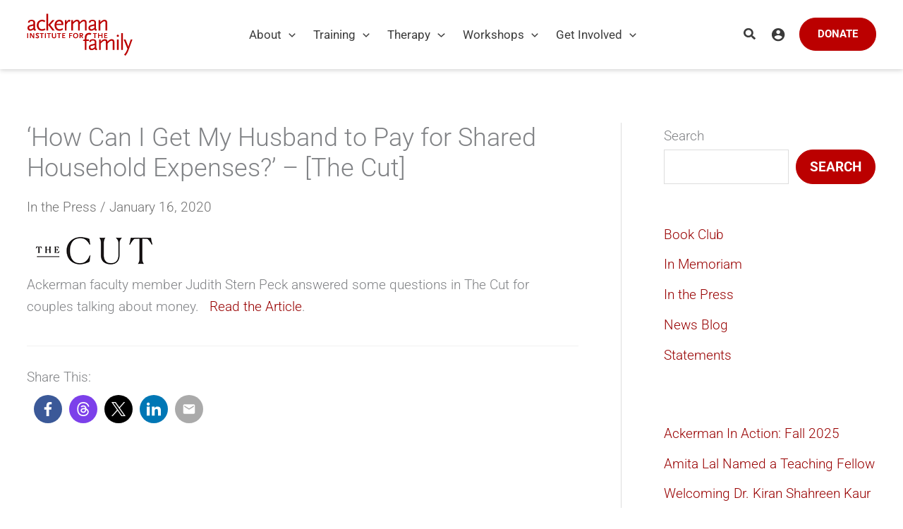

--- FILE ---
content_type: text/html; charset=UTF-8
request_url: https://www.ackerman.org/press/how-can-i-get-my-husband-to-pay-for-shared-household-expenses-the-cut/
body_size: 68042
content:
<!DOCTYPE html>
<html lang="en-US">
<head>
<!-- Google Tag Manager -->
<script>(function(w,d,s,l,i){w[l]=w[l]||[];w[l].push({'gtm.start':
new Date().getTime(),event:'gtm.js'});var f=d.getElementsByTagName(s)[0],
j=d.createElement(s),dl=l!='dataLayer'?'&l='+l:'';j.async=true;j.src=
'https://www.googletagmanager.com/gtm.js?id='+i+dl;f.parentNode.insertBefore(j,f);
})(window,document,'script','dataLayer','GTM-TPSXKQB');</script>
<!-- End Google Tag Manager --><meta charset="UTF-8">
<meta name="viewport" content="width=device-width, initial-scale=1">
	<link rel="profile" href="https://gmpg.org/xfn/11"> 
	<script type="text/javascript" src="//script.crazyegg.com/pages/scripts/0129/2658.js" async="async"></script><meta name='robots' content='index, follow, max-image-preview:large, max-snippet:-1, max-video-preview:-1' />
	<style>img:is([sizes="auto" i], [sizes^="auto," i]) { contain-intrinsic-size: 3000px 1500px }</style>
	
	<!-- This site is optimized with the Yoast SEO plugin v26.4 - https://yoast.com/wordpress/plugins/seo/ -->
	<title>‘How Can I Get My Husband to Pay for Shared Household Expenses?’ - [The Cut] - Ackerman Institute for the Family</title>
	<meta name="description" content="‘How Can I Get My Husband to Pay for Shared Household Expenses?’ - [The Cut]" />
	<link rel="canonical" href="https://www.ackerman.org/press/how-can-i-get-my-husband-to-pay-for-shared-household-expenses-the-cut/" />
	<meta property="og:locale" content="en_US" />
	<meta property="og:type" content="article" />
	<meta property="og:title" content="‘How Can I Get My Husband to Pay for Shared Household Expenses?’ - [The Cut] - Ackerman Institute for the Family" />
	<meta property="og:description" content="‘How Can I Get My Husband to Pay for Shared Household Expenses?’ - [The Cut]" />
	<meta property="og:url" content="https://www.ackerman.org/press/how-can-i-get-my-husband-to-pay-for-shared-household-expenses-the-cut/" />
	<meta property="og:site_name" content="Ackerman Institute for the Family" />
	<meta property="article:publisher" content="https://www.facebook.com/Ackerman.Institute" />
	<meta property="article:published_time" content="2020-01-16T22:51:46+00:00" />
	<meta property="og:image" content="https://www.ackerman.org/wp-content/uploads/2020/04/The-Cut-Logo.png" />
	<meta name="author" content="Ackerman Website Admin" />
	<meta name="twitter:card" content="summary_large_image" />
	<meta name="twitter:creator" content="@AckermanInstitu" />
	<meta name="twitter:site" content="@AckermanInstitu" />
	<meta name="twitter:label1" content="Written by" />
	<meta name="twitter:data1" content="Ackerman Website Admin" />
	<script type="application/ld+json" class="yoast-schema-graph">{"@context":"https://schema.org","@graph":[{"@type":"Article","@id":"https://www.ackerman.org/press/how-can-i-get-my-husband-to-pay-for-shared-household-expenses-the-cut/#article","isPartOf":{"@id":"https://www.ackerman.org/press/how-can-i-get-my-husband-to-pay-for-shared-household-expenses-the-cut/"},"author":{"name":"Ackerman Website Admin","@id":"https://www.ackerman.org/#/schema/person/99ac9171bf3fe9bd4baf374ec726a5c3"},"headline":"‘How Can I Get My Husband to Pay for Shared Household Expenses?’ &#8211; [The Cut]","datePublished":"2020-01-16T22:51:46+00:00","mainEntityOfPage":{"@id":"https://www.ackerman.org/press/how-can-i-get-my-husband-to-pay-for-shared-household-expenses-the-cut/"},"wordCount":35,"publisher":{"@id":"https://www.ackerman.org/#organization"},"image":{"@id":"https://www.ackerman.org/press/how-can-i-get-my-husband-to-pay-for-shared-household-expenses-the-cut/#primaryimage"},"thumbnailUrl":"https://www.ackerman.org/wp-content/uploads/2020/04/The-Cut-Logo.png","articleSection":["In the Press"],"inLanguage":"en-US"},{"@type":"WebPage","@id":"https://www.ackerman.org/press/how-can-i-get-my-husband-to-pay-for-shared-household-expenses-the-cut/","url":"https://www.ackerman.org/press/how-can-i-get-my-husband-to-pay-for-shared-household-expenses-the-cut/","name":"‘How Can I Get My Husband to Pay for Shared Household Expenses?’ - [The Cut] - Ackerman Institute for the Family","isPartOf":{"@id":"https://www.ackerman.org/#website"},"primaryImageOfPage":{"@id":"https://www.ackerman.org/press/how-can-i-get-my-husband-to-pay-for-shared-household-expenses-the-cut/#primaryimage"},"image":{"@id":"https://www.ackerman.org/press/how-can-i-get-my-husband-to-pay-for-shared-household-expenses-the-cut/#primaryimage"},"thumbnailUrl":"https://www.ackerman.org/wp-content/uploads/2020/04/The-Cut-Logo.png","datePublished":"2020-01-16T22:51:46+00:00","description":"‘How Can I Get My Husband to Pay for Shared Household Expenses?’ - [The Cut]","breadcrumb":{"@id":"https://www.ackerman.org/press/how-can-i-get-my-husband-to-pay-for-shared-household-expenses-the-cut/#breadcrumb"},"inLanguage":"en-US","potentialAction":[{"@type":"ReadAction","target":["https://www.ackerman.org/press/how-can-i-get-my-husband-to-pay-for-shared-household-expenses-the-cut/"]}]},{"@type":"ImageObject","inLanguage":"en-US","@id":"https://www.ackerman.org/press/how-can-i-get-my-husband-to-pay-for-shared-household-expenses-the-cut/#primaryimage","url":"https://www.ackerman.org/wp-content/uploads/2020/04/The-Cut-Logo.png","contentUrl":"https://www.ackerman.org/wp-content/uploads/2020/04/The-Cut-Logo.png","width":200,"height":61},{"@type":"BreadcrumbList","@id":"https://www.ackerman.org/press/how-can-i-get-my-husband-to-pay-for-shared-household-expenses-the-cut/#breadcrumb","itemListElement":[{"@type":"ListItem","position":1,"name":"Home","item":"https://www.ackerman.org/"},{"@type":"ListItem","position":2,"name":"BLOG","item":"https://www.ackerman.org/blog/"},{"@type":"ListItem","position":3,"name":"‘How Can I Get My Husband to Pay for Shared Household Expenses?’ &#8211; [The Cut]"}]},{"@type":"WebSite","@id":"https://www.ackerman.org/#website","url":"https://www.ackerman.org/","name":"Ackerman Institute for the Family","description":"Moving Families Forward","publisher":{"@id":"https://www.ackerman.org/#organization"},"alternateName":"Ackerman Institute","potentialAction":[{"@type":"SearchAction","target":{"@type":"EntryPoint","urlTemplate":"https://www.ackerman.org/?s={search_term_string}"},"query-input":{"@type":"PropertyValueSpecification","valueRequired":true,"valueName":"search_term_string"}}],"inLanguage":"en-US"},{"@type":"Organization","@id":"https://www.ackerman.org/#organization","name":"Ackerman Institute for the Family","alternateName":"Ackerman Institute","url":"https://www.ackerman.org/","logo":{"@type":"ImageObject","inLanguage":"en-US","@id":"https://www.ackerman.org/#/schema/logo/image/","url":"https://www.ackerman.org/wp-content/uploads/2021/09/cropped-logo-site-icon4-1.png","contentUrl":"https://www.ackerman.org/wp-content/uploads/2021/09/cropped-logo-site-icon4-1.png","width":512,"height":512,"caption":"Ackerman Institute for the Family"},"image":{"@id":"https://www.ackerman.org/#/schema/logo/image/"},"sameAs":["https://www.facebook.com/Ackerman.Institute","https://x.com/AckermanInstitu","https://www.instagram.com/ackermaninstitute/","https://www.linkedin.com/company/ackerman-institute-for-the-family","https://www.youtube.com/user/AIAckerman"]},{"@type":"Person","@id":"https://www.ackerman.org/#/schema/person/99ac9171bf3fe9bd4baf374ec726a5c3","name":"Ackerman Website Admin","description":"This information box about the author only appears if the author has biographical information. Otherwise there is not author box shown. Follow YOOtheme on Twitter or read the blog."}]}</script>
	<!-- / Yoast SEO plugin. -->


<link rel='dns-prefetch' href='//www.googletagmanager.com' />
<link rel='dns-prefetch' href='//fonts.googleapis.com' />
<link rel="alternate" type="application/rss+xml" title="Ackerman Institute for the Family &raquo; Feed" href="https://www.ackerman.org/feed/" />
<link rel="alternate" type="application/rss+xml" title="Ackerman Institute for the Family &raquo; Comments Feed" href="https://www.ackerman.org/comments/feed/" />
<meta name="generator" content="Event Espresso Version 5.0.47" />
<link rel='stylesheet' id='espresso_promotions-css' href='https://www.ackerman.org/wp-content/plugins/eea-promotions/css/promotions.css?ver=1.0.17.p' media='all' />
<link rel='stylesheet' id='wp-block-library-css' href='https://www.ackerman.org/wp-includes/css/dist/block-library/style.min.css?ver=7cdd186a3bbf8a8e3def47a11e95bf58' media='all' />
<link rel='stylesheet' id='astra-theme-css-css' href='https://www.ackerman.org/wp-content/themes/astra/assets/css/minified/main.min.css?ver=4.11.15' media='all' />
<style id='astra-theme-css-inline-css'>
.ast-no-sidebar .entry-content .alignfull {margin-left: calc( -50vw + 50%);margin-right: calc( -50vw + 50%);max-width: 100vw;width: 100vw;}.ast-no-sidebar .entry-content .alignwide {margin-left: calc(-41vw + 50%);margin-right: calc(-41vw + 50%);max-width: unset;width: unset;}.ast-no-sidebar .entry-content .alignfull .alignfull,.ast-no-sidebar .entry-content .alignfull .alignwide,.ast-no-sidebar .entry-content .alignwide .alignfull,.ast-no-sidebar .entry-content .alignwide .alignwide,.ast-no-sidebar .entry-content .wp-block-column .alignfull,.ast-no-sidebar .entry-content .wp-block-column .alignwide{width: 100%;margin-left: auto;margin-right: auto;}.wp-block-gallery,.blocks-gallery-grid {margin: 0;}.wp-block-separator {max-width: 100px;}.wp-block-separator.is-style-wide,.wp-block-separator.is-style-dots {max-width: none;}.entry-content .has-2-columns .wp-block-column:first-child {padding-right: 10px;}.entry-content .has-2-columns .wp-block-column:last-child {padding-left: 10px;}@media (max-width: 782px) {.entry-content .wp-block-columns .wp-block-column {flex-basis: 100%;}.entry-content .has-2-columns .wp-block-column:first-child {padding-right: 0;}.entry-content .has-2-columns .wp-block-column:last-child {padding-left: 0;}}body .entry-content .wp-block-latest-posts {margin-left: 0;}body .entry-content .wp-block-latest-posts li {list-style: none;}.ast-no-sidebar .ast-container .entry-content .wp-block-latest-posts {margin-left: 0;}.ast-header-break-point .entry-content .alignwide {margin-left: auto;margin-right: auto;}.entry-content .blocks-gallery-item img {margin-bottom: auto;}.wp-block-pullquote {border-top: 4px solid #555d66;border-bottom: 4px solid #555d66;color: #40464d;}:root{--ast-post-nav-space:0;--ast-container-default-xlg-padding:6.67em;--ast-container-default-lg-padding:5.67em;--ast-container-default-slg-padding:4.34em;--ast-container-default-md-padding:3.34em;--ast-container-default-sm-padding:6.67em;--ast-container-default-xs-padding:2.4em;--ast-container-default-xxs-padding:1.4em;--ast-code-block-background:#EEEEEE;--ast-comment-inputs-background:#FAFAFA;--ast-normal-container-width:1550px;--ast-narrow-container-width:750px;--ast-blog-title-font-weight:normal;--ast-blog-meta-weight:inherit;--ast-global-color-primary:var(--ast-global-color-5);--ast-global-color-secondary:var(--ast-global-color-4);--ast-global-color-alternate-background:var(--ast-global-color-7);--ast-global-color-subtle-background:var(--ast-global-color-6);--ast-bg-style-guide:#F8FAFC;--ast-shadow-style-guide:0px 0px 4px 0 #00000057;--ast-global-dark-bg-style:#fff;--ast-global-dark-lfs:#fbfbfb;--ast-widget-bg-color:#fafafa;--ast-wc-container-head-bg-color:#fbfbfb;--ast-title-layout-bg:#eeeeee;--ast-search-border-color:#e7e7e7;--ast-lifter-hover-bg:#e6e6e6;--ast-gallery-block-color:#000;--srfm-color-input-label:var(--ast-global-color-2);}html{font-size:118.75%;}a,.page-title{color:#980000;}a:hover,a:focus{color:var(--ast-global-color-1);}body,button,input,select,textarea,.ast-button,.ast-custom-button{font-family:'Roboto',sans-serif;font-weight:300;font-size:19px;font-size:1rem;line-height:var(--ast-body-line-height,1.65em);}blockquote{color:#000000;}h1,h2,h3,h4,h5,h6,.entry-content :where(h1,h2,h3,h4,h5,h6),.site-title,.site-title a{font-family:'Roboto Slab',serif;font-weight:300;}.ast-site-identity .site-title a{color:var(--ast-global-color-2);}.site-title{font-size:35px;font-size:1.8421052631579rem;display:none;}header .custom-logo-link img{max-width:150px;width:150px;}.astra-logo-svg{width:150px;}.site-header .site-description{font-size:15px;font-size:0.78947368421053rem;display:none;}.entry-title{font-size:28px;font-size:1.4736842105263rem;}.ast-blog-meta-container{font-size:16px;font-size:0.84210526315789rem;}.archive .ast-article-post .ast-article-inner,.blog .ast-article-post .ast-article-inner,.archive .ast-article-post .ast-article-inner:hover,.blog .ast-article-post .ast-article-inner:hover{overflow:hidden;}h1,.entry-content :where(h1){font-size:45px;font-size:2.3684210526316rem;font-family:'Roboto Slab',serif;line-height:1.4em;}h2,.entry-content :where(h2){font-size:34px;font-size:1.7894736842105rem;font-family:'Roboto Slab',serif;line-height:1.3em;}h3,.entry-content :where(h3){font-size:28px;font-size:1.4736842105263rem;font-family:'Roboto Slab',serif;line-height:1.3em;}h4,.entry-content :where(h4){font-size:26px;font-size:1.3684210526316rem;line-height:1.2em;font-family:'Roboto Slab',serif;}h5,.entry-content :where(h5){font-size:22px;font-size:1.1578947368421rem;line-height:1.2em;font-family:'Roboto Slab',serif;}h6,.entry-content :where(h6){font-size:18px;font-size:0.94736842105263rem;line-height:1.25em;font-family:'Roboto Slab',serif;}::selection{background-color:#bb0000;color:#ffffff;}body,h1,h2,h3,h4,h5,h6,.entry-title a,.entry-content :where(h1,h2,h3,h4,h5,h6){color:#1a1a1a;}.tagcloud a:hover,.tagcloud a:focus,.tagcloud a.current-item{color:#ffffff;border-color:#980000;background-color:#980000;}input:focus,input[type="text"]:focus,input[type="email"]:focus,input[type="url"]:focus,input[type="password"]:focus,input[type="reset"]:focus,input[type="search"]:focus,textarea:focus{border-color:#980000;}input[type="radio"]:checked,input[type=reset],input[type="checkbox"]:checked,input[type="checkbox"]:hover:checked,input[type="checkbox"]:focus:checked,input[type=range]::-webkit-slider-thumb{border-color:#980000;background-color:#980000;box-shadow:none;}.site-footer a:hover + .post-count,.site-footer a:focus + .post-count{background:#980000;border-color:#980000;}.single .nav-links .nav-previous,.single .nav-links .nav-next{color:#980000;}.entry-meta,.entry-meta *{line-height:1.45;color:#980000;}.entry-meta a:not(.ast-button):hover,.entry-meta a:not(.ast-button):hover *,.entry-meta a:not(.ast-button):focus,.entry-meta a:not(.ast-button):focus *,.page-links > .page-link,.page-links .page-link:hover,.post-navigation a:hover{color:var(--ast-global-color-1);}#cat option,.secondary .calendar_wrap thead a,.secondary .calendar_wrap thead a:visited{color:#980000;}.secondary .calendar_wrap #today,.ast-progress-val span{background:#980000;}.secondary a:hover + .post-count,.secondary a:focus + .post-count{background:#980000;border-color:#980000;}.calendar_wrap #today > a{color:#ffffff;}.page-links .page-link,.single .post-navigation a{color:#980000;}.ast-search-menu-icon .search-form button.search-submit{padding:0 4px;}.ast-search-menu-icon form.search-form{padding-right:0;}.ast-search-menu-icon.slide-search input.search-field{width:0;}.ast-header-search .ast-search-menu-icon.ast-dropdown-active .search-form,.ast-header-search .ast-search-menu-icon.ast-dropdown-active .search-field:focus{transition:all 0.2s;}.search-form input.search-field:focus{outline:none;}.astra-logo-svg:not(.sticky-custom-logo .astra-logo-svg,.transparent-custom-logo .astra-logo-svg,.advanced-header-logo .astra-logo-svg){height:60px;}.widget-title,.widget .wp-block-heading{font-size:27px;font-size:1.4210526315789rem;color:#1a1a1a;}.single .ast-author-details .author-title{color:var(--ast-global-color-1);}#secondary,#secondary button,#secondary input,#secondary select,#secondary textarea{font-size:19px;font-size:1rem;}.ast-single-post .entry-content a,.ast-comment-content a:not(.ast-comment-edit-reply-wrap a),.woocommerce-js .woocommerce-product-details__short-description a{text-decoration:underline;}.ast-single-post .wp-block-button .wp-block-button__link,.ast-single-post .elementor-widget-button .elementor-button,.ast-single-post .entry-content .uagb-tab a,.ast-single-post .entry-content .uagb-ifb-cta a,.ast-single-post .entry-content .wp-block-uagb-buttons a,.ast-single-post .entry-content .uabb-module-content a,.ast-single-post .entry-content .uagb-post-grid a,.ast-single-post .entry-content .uagb-timeline a,.ast-single-post .entry-content .uagb-toc__wrap a,.ast-single-post .entry-content .uagb-taxomony-box a,.ast-single-post .entry-content .woocommerce a,.entry-content .wp-block-latest-posts > li > a,.ast-single-post .entry-content .wp-block-file__button,a.ast-post-filter-single,.ast-single-post .wp-block-buttons .wp-block-button.is-style-outline .wp-block-button__link,.ast-single-post .ast-comment-content .comment-reply-link,.ast-single-post .ast-comment-content .comment-edit-link,.entry-content [CLASS*="wc-block"] .wc-block-components-button,.entry-content [CLASS*="wc-block"] .wc-block-components-totals-coupon-link,.entry-content [CLASS*="wc-block"] .wc-block-components-product-name{text-decoration:none;}.ast-search-menu-icon.slide-search a:focus-visible:focus-visible,.astra-search-icon:focus-visible,#close:focus-visible,a:focus-visible,.ast-menu-toggle:focus-visible,.site .skip-link:focus-visible,.wp-block-loginout input:focus-visible,.wp-block-search.wp-block-search__button-inside .wp-block-search__inside-wrapper,.ast-header-navigation-arrow:focus-visible,.woocommerce .wc-proceed-to-checkout > .checkout-button:focus-visible,.woocommerce .woocommerce-MyAccount-navigation ul li a:focus-visible,.ast-orders-table__row .ast-orders-table__cell:focus-visible,.woocommerce .woocommerce-order-details .order-again > .button:focus-visible,.woocommerce .woocommerce-message a.button.wc-forward:focus-visible,.woocommerce #minus_qty:focus-visible,.woocommerce #plus_qty:focus-visible,a#ast-apply-coupon:focus-visible,.woocommerce .woocommerce-info a:focus-visible,.woocommerce .astra-shop-summary-wrap a:focus-visible,.woocommerce a.wc-forward:focus-visible,#ast-apply-coupon:focus-visible,.woocommerce-js .woocommerce-mini-cart-item a.remove:focus-visible,#close:focus-visible,.button.search-submit:focus-visible,#search_submit:focus,.normal-search:focus-visible,.ast-header-account-wrap:focus-visible,.woocommerce .ast-on-card-button.ast-quick-view-trigger:focus,.astra-cart-drawer-close:focus,.ast-single-variation:focus,.ast-woocommerce-product-gallery__image:focus,.ast-button:focus,.woocommerce-product-gallery--with-images [data-controls="prev"]:focus-visible,.woocommerce-product-gallery--with-images [data-controls="next"]:focus-visible{outline-style:dotted;outline-color:inherit;outline-width:thin;}input:focus,input[type="text"]:focus,input[type="email"]:focus,input[type="url"]:focus,input[type="password"]:focus,input[type="reset"]:focus,input[type="search"]:focus,input[type="number"]:focus,textarea:focus,.wp-block-search__input:focus,[data-section="section-header-mobile-trigger"] .ast-button-wrap .ast-mobile-menu-trigger-minimal:focus,.ast-mobile-popup-drawer.active .menu-toggle-close:focus,.woocommerce-ordering select.orderby:focus,#ast-scroll-top:focus,#coupon_code:focus,.woocommerce-page #comment:focus,.woocommerce #reviews #respond input#submit:focus,.woocommerce a.add_to_cart_button:focus,.woocommerce .button.single_add_to_cart_button:focus,.woocommerce .woocommerce-cart-form button:focus,.woocommerce .woocommerce-cart-form__cart-item .quantity .qty:focus,.woocommerce .woocommerce-billing-fields .woocommerce-billing-fields__field-wrapper .woocommerce-input-wrapper > .input-text:focus,.woocommerce #order_comments:focus,.woocommerce #place_order:focus,.woocommerce .woocommerce-address-fields .woocommerce-address-fields__field-wrapper .woocommerce-input-wrapper > .input-text:focus,.woocommerce .woocommerce-MyAccount-content form button:focus,.woocommerce .woocommerce-MyAccount-content .woocommerce-EditAccountForm .woocommerce-form-row .woocommerce-Input.input-text:focus,.woocommerce .ast-woocommerce-container .woocommerce-pagination ul.page-numbers li a:focus,body #content .woocommerce form .form-row .select2-container--default .select2-selection--single:focus,#ast-coupon-code:focus,.woocommerce.woocommerce-js .quantity input[type=number]:focus,.woocommerce-js .woocommerce-mini-cart-item .quantity input[type=number]:focus,.woocommerce p#ast-coupon-trigger:focus{border-style:dotted;border-color:inherit;border-width:thin;}input{outline:none;}.woocommerce-js input[type=text]:focus,.woocommerce-js input[type=email]:focus,.woocommerce-js textarea:focus,input[type=number]:focus,.comments-area textarea#comment:focus,.comments-area textarea#comment:active,.comments-area .ast-comment-formwrap input[type="text"]:focus,.comments-area .ast-comment-formwrap input[type="text"]:active{outline-style:unset;outline-color:inherit;outline-width:thin;}.site-logo-img img{ transition:all 0.2s linear;}body .ast-oembed-container *{position:absolute;top:0;width:100%;height:100%;left:0;}body .wp-block-embed-pocket-casts .ast-oembed-container *{position:unset;}.ast-single-post-featured-section + article {margin-top: 2em;}.site-content .ast-single-post-featured-section img {width: 100%;overflow: hidden;object-fit: cover;}.site > .ast-single-related-posts-container {margin-top: 0;}@media (min-width: 1101px) {.ast-desktop .ast-container--narrow {max-width: var(--ast-narrow-container-width);margin: 0 auto;}}#secondary {margin: 4em 0 2.5em;word-break: break-word;line-height: 2;}#secondary li {margin-bottom: 0.25em;}#secondary li:last-child {margin-bottom: 0;}@media (max-width: 768px) {.js_active .ast-plain-container.ast-single-post #secondary {margin-top: 1.5em;}}.ast-separate-container.ast-two-container #secondary .widget {background-color: #fff;padding: 2em;margin-bottom: 2em;}@media (min-width: 993px) {.ast-left-sidebar #secondary {padding-right: 60px;}.ast-right-sidebar #secondary {padding-left: 60px;}}@media (max-width: 993px) {.ast-right-sidebar #secondary {padding-left: 30px;}.ast-left-sidebar #secondary {padding-right: 30px;}}@media (min-width:1101px){.ast-sticky-sidebar .sidebar-main{top:50px;position:sticky;overflow-y:auto;}}@media (min-width:1101px){.ast-sticky-sidebar .sidebar-main{position:-webkit-sticky;}}@media (max-width:1100.9px){#ast-desktop-header{display:none;}}@media (min-width:1101px){#ast-mobile-header{display:none;}}@media( max-width: 420px ) {.single .nav-links .nav-previous,.single .nav-links .nav-next {width: 100%;text-align: center;}}.wp-block-buttons.aligncenter{justify-content:center;}@media (max-width:1100px){.ast-theme-transparent-header #primary,.ast-theme-transparent-header #secondary{padding:0;}}@media (max-width:1100px){.ast-plain-container.ast-no-sidebar #primary{padding:0;}}.ast-plain-container.ast-no-sidebar #primary{margin-top:0;margin-bottom:0;}@media (min-width:1200px){.wp-block-group .has-background{padding:20px;}}@media (min-width:1200px){.ast-plain-container.ast-right-sidebar .entry-content .wp-block-group.alignwide,.ast-plain-container.ast-left-sidebar .entry-content .wp-block-group.alignwide,.ast-plain-container.ast-right-sidebar .entry-content .wp-block-group.alignfull,.ast-plain-container.ast-left-sidebar .entry-content .wp-block-group.alignfull{padding-left:20px;padding-right:20px;}}@media (min-width:1200px){.wp-block-cover-image.alignwide .wp-block-cover__inner-container,.wp-block-cover.alignwide .wp-block-cover__inner-container,.wp-block-cover-image.alignfull .wp-block-cover__inner-container,.wp-block-cover.alignfull .wp-block-cover__inner-container{width:100%;}}.wp-block-columns{margin-bottom:unset;}.wp-block-image.size-full{margin:2rem 0;}.wp-block-separator.has-background{padding:0;}.wp-block-gallery{margin-bottom:1.6em;}.wp-block-group{padding-top:4em;padding-bottom:4em;}.wp-block-group__inner-container .wp-block-columns:last-child,.wp-block-group__inner-container :last-child,.wp-block-table table{margin-bottom:0;}.blocks-gallery-grid{width:100%;}.wp-block-navigation-link__content{padding:5px 0;}.wp-block-group .wp-block-group .has-text-align-center,.wp-block-group .wp-block-column .has-text-align-center{max-width:100%;}.has-text-align-center{margin:0 auto;}@media (min-width:1200px){.wp-block-cover__inner-container,.alignwide .wp-block-group__inner-container,.alignfull .wp-block-group__inner-container{max-width:1200px;margin:0 auto;}.wp-block-group.alignnone,.wp-block-group.aligncenter,.wp-block-group.alignleft,.wp-block-group.alignright,.wp-block-group.alignwide,.wp-block-columns.alignwide{margin:2rem 0 1rem 0;}}@media (max-width:1200px){.wp-block-group{padding:3em;}.wp-block-group .wp-block-group{padding:1.5em;}.wp-block-columns,.wp-block-column{margin:1rem 0;}}@media (min-width:1100px){.wp-block-columns .wp-block-group{padding:2em;}}@media (max-width:544px){.wp-block-cover-image .wp-block-cover__inner-container,.wp-block-cover .wp-block-cover__inner-container{width:unset;}.wp-block-cover,.wp-block-cover-image{padding:2em 0;}.wp-block-group,.wp-block-cover{padding:2em;}.wp-block-media-text__media img,.wp-block-media-text__media video{width:unset;max-width:100%;}.wp-block-media-text.has-background .wp-block-media-text__content{padding:1em;}}.wp-block-image.aligncenter{margin-left:auto;margin-right:auto;}.wp-block-table.aligncenter{margin-left:auto;margin-right:auto;}@media (min-width:544px){.entry-content .wp-block-media-text.has-media-on-the-right .wp-block-media-text__content{padding:0 8% 0 0;}.entry-content .wp-block-media-text .wp-block-media-text__content{padding:0 0 0 8%;}.ast-plain-container .site-content .entry-content .has-custom-content-position.is-position-bottom-left > *,.ast-plain-container .site-content .entry-content .has-custom-content-position.is-position-bottom-right > *,.ast-plain-container .site-content .entry-content .has-custom-content-position.is-position-top-left > *,.ast-plain-container .site-content .entry-content .has-custom-content-position.is-position-top-right > *,.ast-plain-container .site-content .entry-content .has-custom-content-position.is-position-center-right > *,.ast-plain-container .site-content .entry-content .has-custom-content-position.is-position-center-left > *{margin:0;}}@media (max-width:544px){.entry-content .wp-block-media-text .wp-block-media-text__content{padding:8% 0;}.wp-block-media-text .wp-block-media-text__media img{width:auto;max-width:100%;}}.wp-block-button.is-style-outline .wp-block-button__link{border-color:#bb0000;border-top-width:1px;border-right-width:1px;border-bottom-width:1px;border-left-width:1px;}div.wp-block-button.is-style-outline > .wp-block-button__link:not(.has-text-color),div.wp-block-button.wp-block-button__link.is-style-outline:not(.has-text-color){color:#bb0000;}.wp-block-button.is-style-outline .wp-block-button__link:hover,.wp-block-buttons .wp-block-button.is-style-outline .wp-block-button__link:focus,.wp-block-buttons .wp-block-button.is-style-outline > .wp-block-button__link:not(.has-text-color):hover,.wp-block-buttons .wp-block-button.wp-block-button__link.is-style-outline:not(.has-text-color):hover{color:#bb0000;background-color:#ffffff;border-color:rgba(189,0,0,0.4);}.post-page-numbers.current .page-link,.ast-pagination .page-numbers.current{color:#ffffff;border-color:#bb0000;background-color:#bb0000;}@media (min-width:544px){.entry-content > .alignleft{margin-right:20px;}.entry-content > .alignright{margin-left:20px;}}.wp-block-button.is-style-outline .wp-block-button__link{border-top-width:1px;border-right-width:1px;border-bottom-width:1px;border-left-width:1px;}.wp-block-button.is-style-outline .wp-block-button__link.wp-element-button,.ast-outline-button{border-color:#bb0000;font-family:inherit;font-weight:700;line-height:1em;border-top-left-radius:40px;border-top-right-radius:40px;border-bottom-right-radius:40px;border-bottom-left-radius:40px;}.wp-block-buttons .wp-block-button.is-style-outline > .wp-block-button__link:not(.has-text-color),.wp-block-buttons .wp-block-button.wp-block-button__link.is-style-outline:not(.has-text-color),.ast-outline-button{color:#bb0000;}.wp-block-button.is-style-outline .wp-block-button__link:hover,.wp-block-buttons .wp-block-button.is-style-outline .wp-block-button__link:focus,.wp-block-buttons .wp-block-button.is-style-outline > .wp-block-button__link:not(.has-text-color):hover,.wp-block-buttons .wp-block-button.wp-block-button__link.is-style-outline:not(.has-text-color):hover,.ast-outline-button:hover,.ast-outline-button:focus,.wp-block-uagb-buttons-child .uagb-buttons-repeater.ast-outline-button:hover,.wp-block-uagb-buttons-child .uagb-buttons-repeater.ast-outline-button:focus{color:#bb0000;background-color:#ffffff;border-color:rgba(189,0,0,0.4);}.wp-block-button .wp-block-button__link.wp-element-button.is-style-outline:not(.has-background),.wp-block-button.is-style-outline>.wp-block-button__link.wp-element-button:not(.has-background),.ast-outline-button{background-color:#bb0000;}.entry-content[data-ast-blocks-layout] > figure{margin-bottom:1em;}.review-rating{display:flex;align-items:center;order:2;}@media (max-width:1100px){.ast-left-sidebar #content > .ast-container{display:flex;flex-direction:column-reverse;width:100%;}.ast-separate-container .ast-article-post,.ast-separate-container .ast-article-single{padding:1.5em 2.14em;}.ast-author-box img.avatar{margin:20px 0 0 0;}}@media (max-width:1100px){#secondary.secondary{padding-top:0;}.ast-separate-container.ast-right-sidebar #secondary{padding-left:1em;padding-right:1em;}.ast-separate-container.ast-two-container #secondary{padding-left:0;padding-right:0;}.ast-page-builder-template .entry-header #secondary,.ast-page-builder-template #secondary{margin-top:1.5em;}}@media (max-width:1100px){.ast-right-sidebar #primary{padding-right:0;}.ast-page-builder-template.ast-left-sidebar #secondary,.ast-page-builder-template.ast-right-sidebar #secondary{padding-right:20px;padding-left:20px;}.ast-right-sidebar #secondary,.ast-left-sidebar #primary{padding-left:0;}.ast-left-sidebar #secondary{padding-right:0;}}@media (min-width:1101px){.ast-separate-container.ast-right-sidebar #primary,.ast-separate-container.ast-left-sidebar #primary{border:0;}.search-no-results.ast-separate-container #primary{margin-bottom:4em;}}@media (min-width:1101px){.ast-right-sidebar #primary{border-right:1px solid var(--ast-border-color);}.ast-left-sidebar #primary{border-left:1px solid var(--ast-border-color);}.ast-right-sidebar #secondary{border-left:1px solid var(--ast-border-color);margin-left:-1px;}.ast-left-sidebar #secondary{border-right:1px solid var(--ast-border-color);margin-right:-1px;}.ast-separate-container.ast-two-container.ast-right-sidebar #secondary{padding-left:30px;padding-right:0;}.ast-separate-container.ast-two-container.ast-left-sidebar #secondary{padding-right:30px;padding-left:0;}.ast-separate-container.ast-right-sidebar #secondary,.ast-separate-container.ast-left-sidebar #secondary{border:0;margin-left:auto;margin-right:auto;}.ast-separate-container.ast-two-container #secondary .widget:last-child{margin-bottom:0;}}.elementor-widget-button .elementor-button{border-style:solid;text-decoration:none;border-top-width:1px;border-right-width:1px;border-left-width:1px;border-bottom-width:1px;}body .elementor-button.elementor-size-sm,body .elementor-button.elementor-size-xs,body .elementor-button.elementor-size-md,body .elementor-button.elementor-size-lg,body .elementor-button.elementor-size-xl,body .elementor-button{border-top-left-radius:40px;border-top-right-radius:40px;border-bottom-right-radius:40px;border-bottom-left-radius:40px;padding-top:15px;padding-right:50px;padding-bottom:15px;padding-left:50px;}@media (max-width:1100px){.elementor-widget-button .elementor-button.elementor-size-sm,.elementor-widget-button .elementor-button.elementor-size-xs,.elementor-widget-button .elementor-button.elementor-size-md,.elementor-widget-button .elementor-button.elementor-size-lg,.elementor-widget-button .elementor-button.elementor-size-xl,.elementor-widget-button .elementor-button{padding-top:14px;padding-right:28px;padding-bottom:14px;padding-left:28px;}}@media (max-width:544px){.elementor-widget-button .elementor-button.elementor-size-sm,.elementor-widget-button .elementor-button.elementor-size-xs,.elementor-widget-button .elementor-button.elementor-size-md,.elementor-widget-button .elementor-button.elementor-size-lg,.elementor-widget-button .elementor-button.elementor-size-xl,.elementor-widget-button .elementor-button{padding-top:12px;padding-right:24px;padding-bottom:12px;padding-left:24px;}}.elementor-widget-button .elementor-button{border-color:#bb0000;background-color:#bb0000;}.elementor-widget-button .elementor-button:hover,.elementor-widget-button .elementor-button:focus{color:#bb0000;background-color:#ffffff;border-color:rgba(189,0,0,0.4);}.wp-block-button .wp-block-button__link ,.elementor-widget-button .elementor-button,.elementor-widget-button .elementor-button:visited{color:#ffffff;}.elementor-widget-button .elementor-button{font-weight:700;line-height:1em;text-transform:uppercase;}.wp-block-button .wp-block-button__link:hover,.wp-block-button .wp-block-button__link:focus{color:#bb0000;background-color:#ffffff;border-color:rgba(189,0,0,0.4);}.elementor-widget-heading h1.elementor-heading-title{line-height:1.4em;}.elementor-widget-heading h2.elementor-heading-title{line-height:1.3em;}.elementor-widget-heading h3.elementor-heading-title{line-height:1.3em;}.elementor-widget-heading h4.elementor-heading-title{line-height:1.2em;}.elementor-widget-heading h5.elementor-heading-title{line-height:1.2em;}.elementor-widget-heading h6.elementor-heading-title{line-height:1.25em;}.wp-block-button .wp-block-button__link{border-style:solid;border-top-width:1px;border-right-width:1px;border-left-width:1px;border-bottom-width:1px;border-color:#bb0000;background-color:#bb0000;color:#ffffff;font-family:inherit;font-weight:700;line-height:1em;text-transform:uppercase;border-top-left-radius:40px;border-top-right-radius:40px;border-bottom-right-radius:40px;border-bottom-left-radius:40px;padding-top:15px;padding-right:50px;padding-bottom:15px;padding-left:50px;}@media (max-width:1100px){.wp-block-button .wp-block-button__link{padding-top:14px;padding-right:28px;padding-bottom:14px;padding-left:28px;}}@media (max-width:544px){.wp-block-button .wp-block-button__link{padding-top:12px;padding-right:24px;padding-bottom:12px;padding-left:24px;}}.menu-toggle,button,.ast-button,.ast-custom-button,.button,input#submit,input[type="button"],input[type="submit"],input[type="reset"],form[CLASS*="wp-block-search__"].wp-block-search .wp-block-search__inside-wrapper .wp-block-search__button{border-style:solid;border-top-width:1px;border-right-width:1px;border-left-width:1px;border-bottom-width:1px;color:#ffffff;border-color:#bb0000;background-color:#bb0000;padding-top:15px;padding-right:50px;padding-bottom:15px;padding-left:50px;font-family:inherit;font-weight:700;line-height:1em;text-transform:uppercase;border-top-left-radius:40px;border-top-right-radius:40px;border-bottom-right-radius:40px;border-bottom-left-radius:40px;}button:focus,.menu-toggle:hover,button:hover,.ast-button:hover,.ast-custom-button:hover .button:hover,.ast-custom-button:hover ,input[type=reset]:hover,input[type=reset]:focus,input#submit:hover,input#submit:focus,input[type="button"]:hover,input[type="button"]:focus,input[type="submit"]:hover,input[type="submit"]:focus,form[CLASS*="wp-block-search__"].wp-block-search .wp-block-search__inside-wrapper .wp-block-search__button:hover,form[CLASS*="wp-block-search__"].wp-block-search .wp-block-search__inside-wrapper .wp-block-search__button:focus{color:#bb0000;background-color:#ffffff;border-color:rgba(189,0,0,0.4);}@media (max-width:1100px){.menu-toggle,button,.ast-button,.ast-custom-button,.button,input#submit,input[type="button"],input[type="submit"],input[type="reset"],form[CLASS*="wp-block-search__"].wp-block-search .wp-block-search__inside-wrapper .wp-block-search__button{padding-top:14px;padding-right:28px;padding-bottom:14px;padding-left:28px;}}@media (max-width:544px){.menu-toggle,button,.ast-button,.ast-custom-button,.button,input#submit,input[type="button"],input[type="submit"],input[type="reset"],form[CLASS*="wp-block-search__"].wp-block-search .wp-block-search__inside-wrapper .wp-block-search__button{padding-top:12px;padding-right:24px;padding-bottom:12px;padding-left:24px;}}@media (max-width:1100px){.ast-mobile-header-stack .main-header-bar .ast-search-menu-icon{display:inline-block;}.ast-header-break-point.ast-header-custom-item-outside .ast-mobile-header-stack .main-header-bar .ast-search-icon{margin:0;}.ast-comment-avatar-wrap img{max-width:2.5em;}.ast-comment-meta{padding:0 1.8888em 1.3333em;}.ast-separate-container .ast-comment-list li.depth-1{padding:1.5em 2.14em;}.ast-separate-container .comment-respond{padding:2em 2.14em;}}@media (min-width:544px){.ast-container{max-width:100%;}}@media (max-width:544px){.ast-separate-container .ast-article-post,.ast-separate-container .ast-article-single,.ast-separate-container .comments-title,.ast-separate-container .ast-archive-description{padding:1.5em 1em;}.ast-separate-container #content .ast-container{padding-left:0.54em;padding-right:0.54em;}.ast-separate-container .ast-comment-list .bypostauthor{padding:.5em;}.ast-search-menu-icon.ast-dropdown-active .search-field{width:170px;}.ast-separate-container #secondary{padding-top:0;}.ast-separate-container.ast-two-container #secondary .widget{margin-bottom:1.5em;padding-left:1em;padding-right:1em;}}@media (max-width:1100px){.ast-header-break-point .ast-search-menu-icon.slide-search .search-form{right:0;}.ast-header-break-point .ast-mobile-header-stack .ast-search-menu-icon.slide-search .search-form{right:-1em;}} #ast-mobile-header .ast-site-header-cart-li a{pointer-events:none;}body,.ast-separate-container{background-color:#ffffff;background-image:none;}.ast-no-sidebar.ast-separate-container .entry-content .alignfull {margin-left: -6.67em;margin-right: -6.67em;width: auto;}@media (max-width: 1200px) {.ast-no-sidebar.ast-separate-container .entry-content .alignfull {margin-left: -2.4em;margin-right: -2.4em;}}@media (max-width: 768px) {.ast-no-sidebar.ast-separate-container .entry-content .alignfull {margin-left: -2.14em;margin-right: -2.14em;}}@media (max-width: 544px) {.ast-no-sidebar.ast-separate-container .entry-content .alignfull {margin-left: -1em;margin-right: -1em;}}.ast-no-sidebar.ast-separate-container .entry-content .alignwide {margin-left: -20px;margin-right: -20px;}.ast-no-sidebar.ast-separate-container .entry-content .wp-block-column .alignfull,.ast-no-sidebar.ast-separate-container .entry-content .wp-block-column .alignwide {margin-left: auto;margin-right: auto;width: 100%;}@media (max-width:1100px){.site-title{display:none;}.site-header .site-description{display:none;}h1,.entry-content :where(h1){font-size:30px;}h2,.entry-content :where(h2){font-size:25px;}h3,.entry-content :where(h3){font-size:20px;}.astra-logo-svg{width:150px;}.astra-logo-svg:not(.sticky-custom-logo .astra-logo-svg,.transparent-custom-logo .astra-logo-svg,.advanced-header-logo .astra-logo-svg){height:60px;}header .custom-logo-link img,.ast-header-break-point .site-logo-img .custom-mobile-logo-link img{max-width:150px;width:150px;}}@media (max-width:544px){.site-title{display:none;}.site-header .site-description{display:none;}h1,.entry-content :where(h1){font-size:30px;}h2,.entry-content :where(h2){font-size:25px;}h3,.entry-content :where(h3){font-size:20px;}header .custom-logo-link img,.ast-header-break-point .site-branding img,.ast-header-break-point .custom-logo-link img{max-width:120px;width:120px;}.astra-logo-svg{width:120px;}.astra-logo-svg:not(.sticky-custom-logo .astra-logo-svg,.transparent-custom-logo .astra-logo-svg,.advanced-header-logo .astra-logo-svg){height:48px;}.ast-header-break-point .site-logo-img .custom-mobile-logo-link img{max-width:120px;}}@media (max-width:1100px){html{font-size:108.3%;}}@media (max-width:544px){html{font-size:108.3%;}}@media (min-width:1101px){.ast-container{max-width:1590px;}}@media (min-width:1101px){.site-content .ast-container{display:flex;}}@media (max-width:1100px){.site-content .ast-container{flex-direction:column;}}@media (min-width:1101px){.blog .site-content > .ast-container,.archive .site-content > .ast-container,.search .site-content > .ast-container{max-width:1250px;}}@media (min-width:1101px){.single-post .site-content > .ast-container{max-width:1550px;}}@media (min-width:1101px){.main-header-menu .sub-menu .menu-item.ast-left-align-sub-menu:hover > .sub-menu,.main-header-menu .sub-menu .menu-item.ast-left-align-sub-menu.focus > .sub-menu{margin-left:-0px;}}.site .comments-area{padding-bottom:3em;}[data-section*="section-fb-button-"] .menu-link{display:none;}[CLASS*="ast-footer-button-"][data-section^="section-fb-button-"]{justify-content:center;}.site-footer-focus-item[CLASS*="ast-footer-button-"]{display:flex;}.wp-block-search {margin-bottom: 20px;}.wp-block-site-tagline {margin-top: 20px;}form.wp-block-search .wp-block-search__input,.wp-block-search.wp-block-search__button-inside .wp-block-search__inside-wrapper {border-color: #eaeaea;background: #fafafa;}.wp-block-search.wp-block-search__button-inside .wp-block-search__inside-wrapper .wp-block-search__input:focus,.wp-block-loginout input:focus {outline: thin dotted;}.wp-block-loginout input:focus {border-color: transparent;} form.wp-block-search .wp-block-search__inside-wrapper .wp-block-search__input {padding: 12px;}form.wp-block-search .wp-block-search__button svg {fill: currentColor;width: 20px;height: 20px;}.wp-block-loginout p label {display: block;}.wp-block-loginout p:not(.login-remember):not(.login-submit) input {width: 100%;}.wp-block-loginout .login-remember input {width: 1.1rem;height: 1.1rem;margin: 0 5px 4px 0;vertical-align: middle;}blockquote {padding: 1.2em;}:root .has-ast-global-color-0-color{color:var(--ast-global-color-0);}:root .has-ast-global-color-0-background-color{background-color:var(--ast-global-color-0);}:root .wp-block-button .has-ast-global-color-0-color{color:var(--ast-global-color-0);}:root .wp-block-button .has-ast-global-color-0-background-color{background-color:var(--ast-global-color-0);}:root .has-ast-global-color-1-color{color:var(--ast-global-color-1);}:root .has-ast-global-color-1-background-color{background-color:var(--ast-global-color-1);}:root .wp-block-button .has-ast-global-color-1-color{color:var(--ast-global-color-1);}:root .wp-block-button .has-ast-global-color-1-background-color{background-color:var(--ast-global-color-1);}:root .has-ast-global-color-2-color{color:var(--ast-global-color-2);}:root .has-ast-global-color-2-background-color{background-color:var(--ast-global-color-2);}:root .wp-block-button .has-ast-global-color-2-color{color:var(--ast-global-color-2);}:root .wp-block-button .has-ast-global-color-2-background-color{background-color:var(--ast-global-color-2);}:root .has-ast-global-color-3-color{color:var(--ast-global-color-3);}:root .has-ast-global-color-3-background-color{background-color:var(--ast-global-color-3);}:root .wp-block-button .has-ast-global-color-3-color{color:var(--ast-global-color-3);}:root .wp-block-button .has-ast-global-color-3-background-color{background-color:var(--ast-global-color-3);}:root .has-ast-global-color-4-color{color:var(--ast-global-color-4);}:root .has-ast-global-color-4-background-color{background-color:var(--ast-global-color-4);}:root .wp-block-button .has-ast-global-color-4-color{color:var(--ast-global-color-4);}:root .wp-block-button .has-ast-global-color-4-background-color{background-color:var(--ast-global-color-4);}:root .has-ast-global-color-5-color{color:var(--ast-global-color-5);}:root .has-ast-global-color-5-background-color{background-color:var(--ast-global-color-5);}:root .wp-block-button .has-ast-global-color-5-color{color:var(--ast-global-color-5);}:root .wp-block-button .has-ast-global-color-5-background-color{background-color:var(--ast-global-color-5);}:root .has-ast-global-color-6-color{color:var(--ast-global-color-6);}:root .has-ast-global-color-6-background-color{background-color:var(--ast-global-color-6);}:root .wp-block-button .has-ast-global-color-6-color{color:var(--ast-global-color-6);}:root .wp-block-button .has-ast-global-color-6-background-color{background-color:var(--ast-global-color-6);}:root .has-ast-global-color-7-color{color:var(--ast-global-color-7);}:root .has-ast-global-color-7-background-color{background-color:var(--ast-global-color-7);}:root .wp-block-button .has-ast-global-color-7-color{color:var(--ast-global-color-7);}:root .wp-block-button .has-ast-global-color-7-background-color{background-color:var(--ast-global-color-7);}:root .has-ast-global-color-8-color{color:var(--ast-global-color-8);}:root .has-ast-global-color-8-background-color{background-color:var(--ast-global-color-8);}:root .wp-block-button .has-ast-global-color-8-color{color:var(--ast-global-color-8);}:root .wp-block-button .has-ast-global-color-8-background-color{background-color:var(--ast-global-color-8);}:root{--ast-global-color-0:#0170B9;--ast-global-color-1:#3a3a3a;--ast-global-color-2:#3a3a3a;--ast-global-color-3:#4B4F58;--ast-global-color-4:#F5F5F5;--ast-global-color-5:#FFFFFF;--ast-global-color-6:#E5E5E5;--ast-global-color-7:#424242;--ast-global-color-8:#000000;}:root {--ast-border-color : #dddddd;}.ast-single-entry-banner {-js-display: flex;display: flex;flex-direction: column;justify-content: center;text-align: center;position: relative;background: var(--ast-title-layout-bg);}.ast-single-entry-banner[data-banner-layout="layout-1"] {max-width: 1550px;background: inherit;padding: 20px 0;}.ast-single-entry-banner[data-banner-width-type="custom"] {margin: 0 auto;width: 100%;}.ast-single-entry-banner + .site-content .entry-header {margin-bottom: 0;}.site .ast-author-avatar {--ast-author-avatar-size: ;}a.ast-underline-text {text-decoration: underline;}.ast-container > .ast-terms-link {position: relative;display: block;}a.ast-button.ast-badge-tax {padding: 4px 8px;border-radius: 3px;font-size: inherit;}header.entry-header{text-align:left;}header.entry-header .entry-title{font-weight:300;font-size:36px;font-size:1.8947368421053rem;}header.entry-header > *:not(:last-child){margin-bottom:10px;}@media (max-width:1100px){header.entry-header{text-align:left;}}@media (max-width:544px){header.entry-header{text-align:left;}}.ast-archive-entry-banner {-js-display: flex;display: flex;flex-direction: column;justify-content: center;text-align: center;position: relative;background: var(--ast-title-layout-bg);}.ast-archive-entry-banner[data-banner-width-type="custom"] {margin: 0 auto;width: 100%;}.ast-archive-entry-banner[data-banner-layout="layout-1"] {background: inherit;padding: 20px 0;text-align: left;}body.archive .ast-archive-description{max-width:1550px;width:100%;text-align:left;padding-top:3em;padding-right:3em;padding-bottom:3em;padding-left:3em;}body.archive .ast-archive-description .ast-archive-title,body.archive .ast-archive-description .ast-archive-title *{font-size:36px;font-size:1.8947368421053rem;}body.archive .ast-archive-description > *:not(:last-child){margin-bottom:10px;}@media (max-width:1100px){body.archive .ast-archive-description{text-align:left;}}@media (max-width:544px){body.archive .ast-archive-description{text-align:left;}}.ast-breadcrumbs .trail-browse,.ast-breadcrumbs .trail-items,.ast-breadcrumbs .trail-items li{display:inline-block;margin:0;padding:0;border:none;background:inherit;text-indent:0;text-decoration:none;}.ast-breadcrumbs .trail-browse{font-size:inherit;font-style:inherit;font-weight:inherit;color:inherit;}.ast-breadcrumbs .trail-items{list-style:none;}.trail-items li::after{padding:0 0.3em;content:"\00bb";}.trail-items li:last-of-type::after{display:none;}h1,h2,h3,h4,h5,h6,.entry-content :where(h1,h2,h3,h4,h5,h6){color:var(--ast-global-color-2);}@media (max-width:1100px){.ast-builder-grid-row-container.ast-builder-grid-row-tablet-3-firstrow .ast-builder-grid-row > *:first-child,.ast-builder-grid-row-container.ast-builder-grid-row-tablet-3-lastrow .ast-builder-grid-row > *:last-child{grid-column:1 / -1;}}@media (max-width:544px){.ast-builder-grid-row-container.ast-builder-grid-row-mobile-3-firstrow .ast-builder-grid-row > *:first-child,.ast-builder-grid-row-container.ast-builder-grid-row-mobile-3-lastrow .ast-builder-grid-row > *:last-child{grid-column:1 / -1;}}.ast-builder-layout-element .ast-site-identity{margin-top:0px;margin-bottom:0px;margin-left:0px;margin-right:0px;}@media (max-width:1100px){.ast-builder-layout-element .ast-site-identity{margin-top:0px;margin-bottom:0px;margin-left:0px;margin-right:0px;}}@media (max-width:544px){.ast-builder-layout-element .ast-site-identity{margin-top:0px;margin-bottom:0px;margin-left:0px;margin-right:0px;}}.ast-builder-layout-element[data-section="title_tagline"]{display:flex;}@media (max-width:1100px){.ast-header-break-point .ast-builder-layout-element[data-section="title_tagline"]{display:flex;}}@media (max-width:544px){.ast-header-break-point .ast-builder-layout-element[data-section="title_tagline"]{display:flex;}}[data-section*="section-hb-button-"] .menu-link{display:none;}.ast-header-button-1 .ast-custom-button{color:var(--ast-global-color-5);background:#bb0000;}.ast-header-button-1 .ast-custom-button:hover{color:var(--ast-global-color-5);background:#980000;}.ast-header-button-1[data-section*="section-hb-button-"] .ast-builder-button-wrap .ast-custom-button{padding-top:15px;padding-bottom:15px;padding-left:25px;padding-right:25px;}@media (max-width:1100px){.ast-header-button-1[data-section*="section-hb-button-"] .ast-builder-button-wrap .ast-custom-button{margin-top:10px;margin-bottom:0px;margin-left:10px;margin-right:10px;}}.ast-header-button-1[data-section="section-hb-button-1"]{display:flex;}@media (max-width:1100px){.ast-header-break-point .ast-header-button-1[data-section="section-hb-button-1"]{display:flex;}}@media (max-width:544px){.ast-header-break-point .ast-header-button-1[data-section="section-hb-button-1"]{display:flex;}}.ast-builder-menu-1{font-family:inherit;font-weight:inherit;}.ast-builder-menu-1 .menu-item > .menu-link{font-size:17px;font-size:0.89473684210526rem;color:#3c3c3c;padding-top:0px;padding-bottom:0px;padding-left:0px;padding-right:25px;}.ast-builder-menu-1 .menu-item > .ast-menu-toggle{color:#3c3c3c;}.ast-builder-menu-1 .menu-item:hover > .menu-link,.ast-builder-menu-1 .inline-on-mobile .menu-item:hover > .ast-menu-toggle{color:#980000;}.ast-builder-menu-1 .menu-item:hover > .ast-menu-toggle{color:#980000;}.ast-builder-menu-1 .menu-item.current-menu-item > .menu-link,.ast-builder-menu-1 .inline-on-mobile .menu-item.current-menu-item > .ast-menu-toggle,.ast-builder-menu-1 .current-menu-ancestor > .menu-link{color:#bb0000;}.ast-builder-menu-1 .menu-item.current-menu-item > .ast-menu-toggle{color:#bb0000;}.ast-builder-menu-1 .sub-menu,.ast-builder-menu-1 .inline-on-mobile .sub-menu{border-top-width:0px;border-bottom-width:0px;border-right-width:0px;border-left-width:0px;border-color:#bb0000;border-style:solid;}.ast-builder-menu-1 .sub-menu .sub-menu{top:0px;}.ast-builder-menu-1 .main-header-menu > .menu-item > .sub-menu,.ast-builder-menu-1 .main-header-menu > .menu-item > .astra-full-megamenu-wrapper{margin-top:0px;}.ast-desktop .ast-builder-menu-1 .main-header-menu > .menu-item > .sub-menu:before,.ast-desktop .ast-builder-menu-1 .main-header-menu > .menu-item > .astra-full-megamenu-wrapper:before{height:calc( 0px + 0px + 5px );}.ast-builder-menu-1 .menu-item.menu-item-has-children > .ast-menu-toggle{top:0px;right:calc( 25px - 0.907em );}.ast-desktop .ast-builder-menu-1 .menu-item .sub-menu .menu-link{border-style:none;}@media (max-width:1100px){.ast-header-break-point .ast-builder-menu-1 .menu-item.menu-item-has-children > .ast-menu-toggle{top:0;}.ast-builder-menu-1 .inline-on-mobile .menu-item.menu-item-has-children > .ast-menu-toggle{right:-15px;}.ast-builder-menu-1 .menu-item-has-children > .menu-link:after{content:unset;}.ast-builder-menu-1 .main-header-menu > .menu-item > .sub-menu,.ast-builder-menu-1 .main-header-menu > .menu-item > .astra-full-megamenu-wrapper{margin-top:0;}}@media (max-width:544px){.ast-header-break-point .ast-builder-menu-1 .menu-item.menu-item-has-children > .ast-menu-toggle{top:0;}.ast-builder-menu-1 .main-header-menu > .menu-item > .sub-menu,.ast-builder-menu-1 .main-header-menu > .menu-item > .astra-full-megamenu-wrapper{margin-top:0;}}.ast-builder-menu-1{display:flex;}@media (max-width:1100px){.ast-header-break-point .ast-builder-menu-1{display:flex;}}@media (max-width:544px){.ast-header-break-point .ast-builder-menu-1{display:flex;}}.main-header-bar .main-header-bar-navigation .ast-search-icon {display: block;z-index: 4;position: relative;}.ast-search-icon .ast-icon {z-index: 4;}.ast-search-icon {z-index: 4;position: relative;line-height: normal;}.main-header-bar .ast-search-menu-icon .search-form {background-color: #ffffff;}.ast-search-menu-icon.ast-dropdown-active.slide-search .search-form {visibility: visible;opacity: 1;}.ast-search-menu-icon .search-form {border: 1px solid var(--ast-search-border-color);line-height: normal;padding: 0 3em 0 0;border-radius: 2px;display: inline-block;-webkit-backface-visibility: hidden;backface-visibility: hidden;position: relative;color: inherit;background-color: #fff;}.ast-search-menu-icon .astra-search-icon {-js-display: flex;display: flex;line-height: normal;}.ast-search-menu-icon .astra-search-icon:focus {outline: none;}.ast-search-menu-icon .search-field {border: none;background-color: transparent;transition: all .3s;border-radius: inherit;color: inherit;font-size: inherit;width: 0;color: #757575;}.ast-search-menu-icon .search-submit {display: none;background: none;border: none;font-size: 1.3em;color: #757575;}.ast-search-menu-icon.ast-dropdown-active {visibility: visible;opacity: 1;position: relative;}.ast-search-menu-icon.ast-dropdown-active .search-field,.ast-dropdown-active.ast-search-menu-icon.slide-search input.search-field {width: 235px;}.ast-header-search .ast-search-menu-icon.slide-search .search-form,.ast-header-search .ast-search-menu-icon.ast-inline-search .search-form {-js-display: flex;display: flex;align-items: center;}.ast-search-menu-icon.ast-inline-search .search-field {width : 100%;padding : 0.60em;padding-right : 5.5em;transition: all 0.2s;}.site-header-section-left .ast-search-menu-icon.slide-search .search-form {padding-left: 2em;padding-right: unset;left: -1em;right: unset;}.site-header-section-left .ast-search-menu-icon.slide-search .search-form .search-field {margin-right: unset;}.ast-search-menu-icon.slide-search .search-form {-webkit-backface-visibility: visible;backface-visibility: visible;visibility: hidden;opacity: 0;transition: all .2s;position: absolute;z-index: 3;right: -1em;top: 50%;transform: translateY(-50%);}.ast-header-search .ast-search-menu-icon .search-form .search-field:-ms-input-placeholder,.ast-header-search .ast-search-menu-icon .search-form .search-field:-ms-input-placeholder{opacity:0.5;}.ast-header-search .ast-search-menu-icon.slide-search .search-form,.ast-header-search .ast-search-menu-icon.ast-inline-search .search-form{-js-display:flex;display:flex;align-items:center;}.ast-builder-layout-element.ast-header-search{height:auto;}.ast-header-search .astra-search-icon{color:#3c3c3c;font-size:18px;}.ast-header-search .search-field::placeholder,.ast-header-search .ast-icon{color:#3c3c3c;}@media (max-width:1100px){.ast-header-search .astra-search-icon{font-size:18px;}}@media (max-width:544px){.ast-header-search .astra-search-icon{font-size:18px;}}.ast-header-search{display:flex;}@media (max-width:1100px){.ast-header-break-point .ast-header-search{display:flex;}}@media (max-width:544px){.ast-header-break-point .ast-header-search{display:flex;}}.ast-header-account-type-icon{-js-display:inline-flex;display:inline-flex;align-self:center;vertical-align:middle;}.ast-header-account-type-avatar .avatar{display:inline;border-radius:100%;max-width:100%;}.as.site-header-focus-item.ast-header-account:hover > .customize-partial-edit-shortcut{opacity:0;}.site-header-focus-item.ast-header-account:hover > * > .customize-partial-edit-shortcut{opacity:1;}.ast-header-account-wrap .ast-header-account-type-icon .ahfb-svg-iconset svg path:not( .ast-hf-account-unfill ),.ast-header-account-wrap .ast-header-account-type-icon .ahfb-svg-iconset svg circle{fill:var(--ast-global-color-2);}.ast-mobile-popup-content .ast-header-account-wrap .ast-header-account-type-icon .ahfb-svg-iconset svg path:not( .ast-hf-account-unfill ),.ast-mobile-popup-content .ast-header-account-wrap .ast-header-account-type-icon .ahfb-svg-iconset svg circle{fill:var(--ast-global-color-2);}.ast-header-account-wrap .ast-header-account-type-icon .ahfb-svg-iconset svg{height:20px;width:20px;}.ast-header-account-wrap .ast-header-account-type-avatar .avatar{width:40px;}@media (max-width:1100px){.ast-header-account-wrap .ast-header-account-type-icon .ahfb-svg-iconset svg{height:18px;width:18px;}.ast-header-account-wrap .ast-header-account-type-avatar .avatar{width:20px;}}@media (max-width:544px){.ast-header-account-wrap .ast-header-account-type-icon .ahfb-svg-iconset svg{height:18px;width:18px;}.ast-header-account-wrap .ast-header-account-type-avatar .avatar{width:20px;}}.ast-header-account-wrap{display:flex;}@media (max-width:1100px){.ast-header-break-point .ast-header-account-wrap{display:flex;}}@media (max-width:544px){.ast-header-break-point .ast-header-account-wrap{display:flex;}}.site-below-footer-wrap{padding-top:20px;padding-bottom:20px;}.site-below-footer-wrap[data-section="section-below-footer-builder"]{background-color:#f2f2f2;background-image:none;min-height:30px;border-style:solid;border-width:0px;border-top-width:1px;border-top-color:var(--ast-global-color-subtle-background,--ast-global-color-6);}.site-below-footer-wrap[data-section="section-below-footer-builder"] .ast-builder-grid-row{max-width:1550px;min-height:30px;margin-left:auto;margin-right:auto;}.site-below-footer-wrap[data-section="section-below-footer-builder"] .ast-builder-grid-row,.site-below-footer-wrap[data-section="section-below-footer-builder"] .site-footer-section{align-items:flex-start;}.site-below-footer-wrap[data-section="section-below-footer-builder"].ast-footer-row-inline .site-footer-section{display:flex;margin-bottom:0;}.ast-builder-grid-row-full .ast-builder-grid-row{grid-template-columns:1fr;}@media (max-width:1100px){.site-below-footer-wrap[data-section="section-below-footer-builder"].ast-footer-row-tablet-inline .site-footer-section{display:flex;margin-bottom:0;}.site-below-footer-wrap[data-section="section-below-footer-builder"].ast-footer-row-tablet-stack .site-footer-section{display:block;margin-bottom:10px;}.ast-builder-grid-row-container.ast-builder-grid-row-tablet-full .ast-builder-grid-row{grid-template-columns:1fr;}}@media (max-width:544px){.site-below-footer-wrap[data-section="section-below-footer-builder"].ast-footer-row-mobile-inline .site-footer-section{display:flex;margin-bottom:0;}.site-below-footer-wrap[data-section="section-below-footer-builder"].ast-footer-row-mobile-stack .site-footer-section{display:block;margin-bottom:10px;}.ast-builder-grid-row-container.ast-builder-grid-row-mobile-full .ast-builder-grid-row{grid-template-columns:1fr;}}.site-below-footer-wrap[data-section="section-below-footer-builder"]{padding-top:30px;padding-bottom:30px;padding-left:30px;padding-right:30px;}.site-below-footer-wrap[data-section="section-below-footer-builder"]{display:grid;}@media (max-width:1100px){.ast-header-break-point .site-below-footer-wrap[data-section="section-below-footer-builder"]{display:grid;}}@media (max-width:544px){.ast-header-break-point .site-below-footer-wrap[data-section="section-below-footer-builder"]{display:grid;}}.ast-footer-button-1 .ast-custom-button{color:#707070;background:#ffffff;}.ast-footer-button-1 .ast-custom-button:hover{color:#980000;}.ast-footer-button-1[data-section="section-fb-button-1"]{display:flex;}@media (max-width:1100px){.ast-header-break-point .ast-footer-button-1[data-section="section-fb-button-1"]{display:flex;}}@media (max-width:544px){.ast-header-break-point .ast-footer-button-1[data-section="section-fb-button-1"]{display:flex;}}.ast-footer-button-1[data-section="section-fb-button-1"]{justify-content:center;}@media (max-width:1100px){.ast-footer-button-1[data-section="section-fb-button-1"]{justify-content:center;}}@media (max-width:544px){.ast-footer-button-1[data-section="section-fb-button-1"]{justify-content:center;}}.ast-footer-copyright{text-align:center;}.ast-footer-copyright.site-footer-focus-item {color:#3c3c3c;}@media (max-width:1100px){.ast-footer-copyright{text-align:center;}}@media (max-width:544px){.ast-footer-copyright{text-align:center;}}.ast-footer-copyright.site-footer-focus-item {font-size:14px;font-size:0.73684210526316rem;}.ast-footer-copyright.ast-builder-layout-element{display:flex;}@media (max-width:1100px){.ast-header-break-point .ast-footer-copyright.ast-builder-layout-element{display:flex;}}@media (max-width:544px){.ast-header-break-point .ast-footer-copyright.ast-builder-layout-element{display:flex;}}.site-above-footer-wrap{padding-top:20px;padding-bottom:20px;}.site-above-footer-wrap[data-section="section-above-footer-builder"]{background-color:#bb0000;background-image:none;min-height:60px;}.site-above-footer-wrap[data-section="section-above-footer-builder"] .ast-builder-grid-row{grid-column-gap:20px;max-width:1550px;min-height:60px;margin-left:auto;margin-right:auto;}.site-above-footer-wrap[data-section="section-above-footer-builder"] .ast-builder-grid-row,.site-above-footer-wrap[data-section="section-above-footer-builder"] .site-footer-section{align-items:center;}.site-above-footer-wrap[data-section="section-above-footer-builder"].ast-footer-row-inline .site-footer-section{display:flex;margin-bottom:0;}.ast-builder-grid-row-2-lheavy .ast-builder-grid-row{grid-template-columns:2fr 1fr;}@media (max-width:1100px){.site-above-footer-wrap[data-section="section-above-footer-builder"] .ast-builder-grid-row{grid-column-gap:20px;grid-row-gap:20px;}.site-above-footer-wrap[data-section="section-above-footer-builder"].ast-footer-row-tablet-inline .site-footer-section{display:flex;margin-bottom:0;}.site-above-footer-wrap[data-section="section-above-footer-builder"].ast-footer-row-tablet-stack .site-footer-section{display:block;margin-bottom:10px;}.ast-builder-grid-row-container.ast-builder-grid-row-tablet-2-equal .ast-builder-grid-row{grid-template-columns:repeat( 2,1fr );}}@media (max-width:544px){.site-above-footer-wrap[data-section="section-above-footer-builder"].ast-footer-row-mobile-inline .site-footer-section{display:flex;margin-bottom:0;}.site-above-footer-wrap[data-section="section-above-footer-builder"].ast-footer-row-mobile-stack .site-footer-section{display:block;margin-bottom:10px;}.ast-builder-grid-row-container.ast-builder-grid-row-mobile-full .ast-builder-grid-row{grid-template-columns:1fr;}}.site-above-footer-wrap[data-section="section-above-footer-builder"]{padding-top:35px;padding-bottom:35px;padding-left:30px;padding-right:30px;}@media (max-width:1100px){.site-above-footer-wrap[data-section="section-above-footer-builder"]{padding-top:30px;padding-bottom:30px;}}.site-above-footer-wrap[data-section="section-above-footer-builder"]{display:grid;}@media (max-width:1100px){.ast-header-break-point .site-above-footer-wrap[data-section="section-above-footer-builder"]{display:grid;}}@media (max-width:544px){.ast-header-break-point .site-above-footer-wrap[data-section="section-above-footer-builder"]{display:grid;}}.site-primary-footer-wrap{padding-top:45px;padding-bottom:45px;}.site-primary-footer-wrap[data-section="section-primary-footer-builder"]{background-image:linear-gradient(to right,rgba(255,255,255,0),rgba(255,255,255,0)),url(https://www.ackerman.org/wp-content/uploads/2021/09/Ack_Logo_Gray_crop.svg);background-repeat:no-repeat;background-position:right bottom;background-size:contain;background-attachment:scroll;}.site-primary-footer-wrap[data-section="section-primary-footer-builder"] .ast-builder-grid-row{max-width:100%;padding-left:35px;padding-right:35px;}.site-primary-footer-wrap[data-section="section-primary-footer-builder"] .ast-builder-grid-row,.site-primary-footer-wrap[data-section="section-primary-footer-builder"] .site-footer-section{align-items:flex-start;}.site-primary-footer-wrap[data-section="section-primary-footer-builder"].ast-footer-row-inline .site-footer-section{display:flex;margin-bottom:0;}.ast-builder-grid-row-4-equal .ast-builder-grid-row{grid-template-columns:repeat( 4,1fr );}@media (max-width:1100px){.site-primary-footer-wrap[data-section="section-primary-footer-builder"] .ast-builder-grid-row{grid-column-gap:13px;grid-row-gap:13px;}.site-primary-footer-wrap[data-section="section-primary-footer-builder"].ast-footer-row-tablet-inline .site-footer-section{display:flex;margin-bottom:0;}.site-primary-footer-wrap[data-section="section-primary-footer-builder"].ast-footer-row-tablet-stack .site-footer-section{display:block;margin-bottom:10px;}.ast-builder-grid-row-container.ast-builder-grid-row-tablet-4-equal .ast-builder-grid-row{grid-template-columns:repeat( 4,1fr );}}@media (max-width:544px){.site-primary-footer-wrap[data-section="section-primary-footer-builder"].ast-footer-row-mobile-inline .site-footer-section{display:flex;margin-bottom:0;}.site-primary-footer-wrap[data-section="section-primary-footer-builder"].ast-footer-row-mobile-stack .site-footer-section{display:block;margin-bottom:10px;}.ast-builder-grid-row-container.ast-builder-grid-row-mobile-full .ast-builder-grid-row{grid-template-columns:1fr;}}.site-primary-footer-wrap[data-section="section-primary-footer-builder"]{padding-bottom:20px;}.site-primary-footer-wrap[data-section="section-primary-footer-builder"]{display:grid;}@media (max-width:1100px){.ast-header-break-point .site-primary-footer-wrap[data-section="section-primary-footer-builder"]{display:grid;}}@media (max-width:544px){.ast-header-break-point .site-primary-footer-wrap[data-section="section-primary-footer-builder"]{display:grid;}}.footer-widget-area[data-section="sidebar-widgets-footer-widget-1"].footer-widget-area-inner{text-align:center;}@media (max-width:1100px){.footer-widget-area[data-section="sidebar-widgets-footer-widget-1"].footer-widget-area-inner{text-align:center;}}@media (max-width:544px){.footer-widget-area[data-section="sidebar-widgets-footer-widget-1"].footer-widget-area-inner{text-align:center;}}.footer-widget-area[data-section="sidebar-widgets-footer-widget-2"].footer-widget-area-inner{text-align:center;}@media (max-width:1100px){.footer-widget-area[data-section="sidebar-widgets-footer-widget-2"].footer-widget-area-inner{text-align:center;}}@media (max-width:544px){.footer-widget-area[data-section="sidebar-widgets-footer-widget-2"].footer-widget-area-inner{text-align:center;}}.footer-widget-area[data-section="sidebar-widgets-footer-widget-3"].footer-widget-area-inner{text-align:center;}@media (max-width:1100px){.footer-widget-area[data-section="sidebar-widgets-footer-widget-3"].footer-widget-area-inner{text-align:center;}}@media (max-width:544px){.footer-widget-area[data-section="sidebar-widgets-footer-widget-3"].footer-widget-area-inner{text-align:center;}}.footer-widget-area[data-section="sidebar-widgets-footer-widget-4"].footer-widget-area-inner{text-align:center;}@media (max-width:1100px){.footer-widget-area[data-section="sidebar-widgets-footer-widget-4"].footer-widget-area-inner{text-align:center;}}@media (max-width:544px){.footer-widget-area[data-section="sidebar-widgets-footer-widget-4"].footer-widget-area-inner{text-align:center;}}.footer-widget-area[data-section="sidebar-widgets-footer-widget-5"].footer-widget-area-inner{text-align:left;}@media (max-width:1100px){.footer-widget-area[data-section="sidebar-widgets-footer-widget-5"].footer-widget-area-inner{text-align:center;}}@media (max-width:544px){.footer-widget-area[data-section="sidebar-widgets-footer-widget-5"].footer-widget-area-inner{text-align:center;}}.footer-widget-area.widget-area.site-footer-focus-item{width:auto;}.ast-footer-row-inline .footer-widget-area.widget-area.site-footer-focus-item{width:100%;}.footer-widget-area[data-section="sidebar-widgets-footer-widget-1"]{display:block;}@media (max-width:1100px){.ast-header-break-point .footer-widget-area[data-section="sidebar-widgets-footer-widget-1"]{display:block;}}@media (max-width:544px){.ast-header-break-point .footer-widget-area[data-section="sidebar-widgets-footer-widget-1"]{display:block;}}.footer-widget-area[data-section="sidebar-widgets-footer-widget-2"]{display:block;}@media (max-width:1100px){.ast-header-break-point .footer-widget-area[data-section="sidebar-widgets-footer-widget-2"]{display:block;}}@media (max-width:544px){.ast-header-break-point .footer-widget-area[data-section="sidebar-widgets-footer-widget-2"]{display:block;}}.footer-widget-area[data-section="sidebar-widgets-footer-widget-3"]{display:block;}@media (max-width:1100px){.ast-header-break-point .footer-widget-area[data-section="sidebar-widgets-footer-widget-3"]{display:block;}}@media (max-width:544px){.ast-header-break-point .footer-widget-area[data-section="sidebar-widgets-footer-widget-3"]{display:block;}}.footer-widget-area[data-section="sidebar-widgets-footer-widget-4"]{margin-top:0px;margin-bottom:0px;margin-left:0px;margin-right:0px;}.footer-widget-area[data-section="sidebar-widgets-footer-widget-4"]{display:block;}@media (max-width:1100px){.ast-header-break-point .footer-widget-area[data-section="sidebar-widgets-footer-widget-4"]{display:block;}}@media (max-width:544px){.ast-header-break-point .footer-widget-area[data-section="sidebar-widgets-footer-widget-4"]{display:block;}}.footer-widget-area[data-section="sidebar-widgets-footer-widget-5"]{display:block;}@media (max-width:1100px){.ast-header-break-point .footer-widget-area[data-section="sidebar-widgets-footer-widget-5"]{display:block;}}@media (max-width:544px){.ast-header-break-point .footer-widget-area[data-section="sidebar-widgets-footer-widget-5"]{display:block;}}.elementor-posts-container [CLASS*="ast-width-"]{width:100%;}.elementor-template-full-width .ast-container{display:block;}.elementor-screen-only,.screen-reader-text,.screen-reader-text span,.ui-helper-hidden-accessible{top:0 !important;}@media (max-width:544px){.elementor-element .elementor-wc-products .woocommerce[class*="columns-"] ul.products li.product{width:auto;margin:0;}.elementor-element .woocommerce .woocommerce-result-count{float:none;}}.ast-header-button-1 .ast-custom-button{box-shadow:0px 0px 0px 0px rgba(0,0,0,0.1);}.ast-desktop .ast-header-account-wrap:hover .ast-account-nav-menu,.ast-desktop .ast-header-account-wrap:focus .ast-account-nav-menu{right:-100%;left:auto;}.ast-desktop .ast-mega-menu-enabled .ast-builder-menu-1 div:not( .astra-full-megamenu-wrapper) .sub-menu,.ast-builder-menu-1 .inline-on-mobile .sub-menu,.ast-desktop .ast-builder-menu-1 .astra-full-megamenu-wrapper,.ast-desktop .ast-builder-menu-1 .menu-item .sub-menu{box-shadow:0px 4px 10px -2px rgba(0,0,0,0.1);}.ast-desktop .ast-mobile-popup-drawer.active .ast-mobile-popup-inner{max-width:35%;}@media (max-width:1100px){#ast-mobile-popup-wrapper .ast-mobile-popup-drawer .ast-mobile-popup-inner{width:80%;}.ast-mobile-popup-drawer.active .ast-mobile-popup-inner{max-width:80%;}}@media (max-width:544px){#ast-mobile-popup-wrapper .ast-mobile-popup-drawer .ast-mobile-popup-inner{width:90%;}.ast-mobile-popup-drawer.active .ast-mobile-popup-inner{max-width:90%;}}.ast-footer-button-1 .ast-custom-button{box-shadow:0px 0px 0px 0px rgba(0,0,0,0.1);}.ast-header-break-point .main-header-bar{border-bottom-width:1px;}@media (min-width:1101px){.main-header-bar{border-bottom-width:1px;}}@media (min-width:1101px){#primary{width:70%;}#secondary{width:30%;}}.main-header-menu .menu-item,#astra-footer-menu .menu-item,.main-header-bar .ast-masthead-custom-menu-items{-js-display:flex;display:flex;-webkit-box-pack:center;-webkit-justify-content:center;-moz-box-pack:center;-ms-flex-pack:center;justify-content:center;-webkit-box-orient:vertical;-webkit-box-direction:normal;-webkit-flex-direction:column;-moz-box-orient:vertical;-moz-box-direction:normal;-ms-flex-direction:column;flex-direction:column;}.main-header-menu > .menu-item > .menu-link,#astra-footer-menu > .menu-item > .menu-link{height:100%;-webkit-box-align:center;-webkit-align-items:center;-moz-box-align:center;-ms-flex-align:center;align-items:center;-js-display:flex;display:flex;}.ast-header-break-point .main-navigation ul .menu-item .menu-link .icon-arrow:first-of-type svg{top:.2em;margin-top:0px;margin-left:0px;width:.65em;transform:translate(0,-2px) rotateZ(270deg);}.ast-mobile-popup-content .ast-submenu-expanded > .ast-menu-toggle{transform:rotateX(180deg);overflow-y:auto;}@media (min-width:1101px){.ast-builder-menu .main-navigation > ul > li:last-child a{margin-right:0;}}.ast-separate-container .ast-article-inner{background-color:#ffffff;background-image:none;}@media (max-width:1100px){.ast-separate-container .ast-article-inner{background-color:#ffffff;background-image:none;}}@media (max-width:544px){.ast-separate-container .ast-article-inner{background-color:#ffffff;background-image:none;}}.ast-separate-container .ast-article-single:not(.ast-related-post),.woocommerce.ast-separate-container .ast-woocommerce-container,.ast-separate-container .error-404,.ast-separate-container .no-results,.single.ast-separate-container.ast-author-meta,.ast-separate-container .related-posts-title-wrapper,.ast-separate-container .comments-count-wrapper,.ast-box-layout.ast-plain-container .site-content,.ast-padded-layout.ast-plain-container .site-content,.ast-separate-container .ast-archive-description,.ast-separate-container .comments-area .comment-respond,.ast-separate-container .comments-area .ast-comment-list li,.ast-separate-container .comments-area .comments-title{background-color:#ffffff;background-image:none;}@media (max-width:1100px){.ast-separate-container .ast-article-single:not(.ast-related-post),.woocommerce.ast-separate-container .ast-woocommerce-container,.ast-separate-container .error-404,.ast-separate-container .no-results,.single.ast-separate-container.ast-author-meta,.ast-separate-container .related-posts-title-wrapper,.ast-separate-container .comments-count-wrapper,.ast-box-layout.ast-plain-container .site-content,.ast-padded-layout.ast-plain-container .site-content,.ast-separate-container .ast-archive-description{background-color:#ffffff;background-image:none;}}@media (max-width:544px){.ast-separate-container .ast-article-single:not(.ast-related-post),.woocommerce.ast-separate-container .ast-woocommerce-container,.ast-separate-container .error-404,.ast-separate-container .no-results,.single.ast-separate-container.ast-author-meta,.ast-separate-container .related-posts-title-wrapper,.ast-separate-container .comments-count-wrapper,.ast-box-layout.ast-plain-container .site-content,.ast-padded-layout.ast-plain-container .site-content,.ast-separate-container .ast-archive-description{background-color:#ffffff;background-image:none;}}.ast-separate-container.ast-two-container #secondary .widget{background-color:#ffffff;background-image:none;}@media (max-width:1100px){.ast-separate-container.ast-two-container #secondary .widget{background-color:#ffffff;background-image:none;}}@media (max-width:544px){.ast-separate-container.ast-two-container #secondary .widget{background-color:#ffffff;background-image:none;}}.ast-off-canvas-active body.ast-main-header-nav-open {overflow: hidden;}.ast-mobile-popup-drawer .ast-mobile-popup-overlay {background-color: rgba(0,0,0,0.4);position: fixed;top: 0;right: 0;bottom: 0;left: 0;visibility: hidden;opacity: 0;transition: opacity 0.2s ease-in-out;}.ast-mobile-popup-drawer .ast-mobile-popup-header {-js-display: flex;display: flex;justify-content: flex-end;min-height: calc( 1.2em + 24px);}.ast-mobile-popup-drawer .ast-mobile-popup-header .menu-toggle-close {background: transparent;border: 0;font-size: 24px;line-height: 1;padding: .6em;color: inherit;-js-display: flex;display: flex;box-shadow: none;}.ast-mobile-popup-drawer.ast-mobile-popup-full-width .ast-mobile-popup-inner {max-width: none;transition: transform 0s ease-in,opacity 0.2s ease-in;}.ast-mobile-popup-drawer.active {left: 0;opacity: 1;right: 0;z-index: 100000;transition: opacity 0.25s ease-out;}.ast-mobile-popup-drawer.active .ast-mobile-popup-overlay {opacity: 1;cursor: pointer;visibility: visible;}body.admin-bar .ast-mobile-popup-drawer,body.admin-bar .ast-mobile-popup-drawer .ast-mobile-popup-inner {top: 32px;}body.admin-bar.ast-primary-sticky-header-active .ast-mobile-popup-drawer,body.admin-bar.ast-primary-sticky-header-active .ast-mobile-popup-drawer .ast-mobile-popup-inner{top: 0px;}@media (max-width: 782px) {body.admin-bar .ast-mobile-popup-drawer,body.admin-bar .ast-mobile-popup-drawer .ast-mobile-popup-inner {top: 46px;}}.ast-mobile-popup-content > *,.ast-desktop-popup-content > *{padding: 10px 0;height: auto;}.ast-mobile-popup-content > *:first-child,.ast-desktop-popup-content > *:first-child{padding-top: 10px;}.ast-mobile-popup-content > .ast-builder-menu,.ast-desktop-popup-content > .ast-builder-menu{padding-top: 0;}.ast-mobile-popup-content > *:last-child,.ast-desktop-popup-content > *:last-child {padding-bottom: 0;}.ast-mobile-popup-drawer .ast-mobile-popup-content .ast-search-icon,.ast-mobile-popup-drawer .main-header-bar-navigation .menu-item-has-children .sub-menu,.ast-mobile-popup-drawer .ast-desktop-popup-content .ast-search-icon {display: none;}.ast-mobile-popup-drawer .ast-mobile-popup-content .ast-search-menu-icon.ast-inline-search label,.ast-mobile-popup-drawer .ast-desktop-popup-content .ast-search-menu-icon.ast-inline-search label {width: 100%;}.ast-mobile-popup-content .ast-builder-menu-mobile .main-header-menu,.ast-mobile-popup-content .ast-builder-menu-mobile .main-header-menu .sub-menu {background-color: transparent;}.ast-mobile-popup-content .ast-icon svg {height: .85em;width: .95em;margin-top: 15px;}.ast-mobile-popup-content .ast-icon.icon-search svg {margin-top: 0;}.ast-desktop .ast-desktop-popup-content .astra-menu-animation-slide-up > .menu-item > .sub-menu,.ast-desktop .ast-desktop-popup-content .astra-menu-animation-slide-up > .menu-item .menu-item > .sub-menu,.ast-desktop .ast-desktop-popup-content .astra-menu-animation-slide-down > .menu-item > .sub-menu,.ast-desktop .ast-desktop-popup-content .astra-menu-animation-slide-down > .menu-item .menu-item > .sub-menu,.ast-desktop .ast-desktop-popup-content .astra-menu-animation-fade > .menu-item > .sub-menu,.ast-mobile-popup-drawer.show,.ast-desktop .ast-desktop-popup-content .astra-menu-animation-fade > .menu-item .menu-item > .sub-menu{opacity: 1;visibility: visible;}.ast-mobile-popup-drawer {position: fixed;top: 0;bottom: 0;left: -99999rem;right: 99999rem;transition: opacity 0.25s ease-in,left 0s 0.25s,right 0s 0.25s;opacity: 0;visibility: hidden;}.ast-mobile-popup-drawer .ast-mobile-popup-inner {width: 100%;transform: translateX(100%);max-width: 90%;right: 0;top: 0;background: #fafafa;color: #3a3a3a;bottom: 0;opacity: 0;position: fixed;box-shadow: 0 0 2rem 0 rgba(0,0,0,0.1);-js-display: flex;display: flex;flex-direction: column;transition: transform 0.2s ease-in,opacity 0.2s ease-in;overflow-y:auto;overflow-x:hidden;}.ast-mobile-popup-drawer.ast-mobile-popup-left .ast-mobile-popup-inner {transform: translateX(-100%);right: auto;left: 0;}.ast-hfb-header.ast-default-menu-enable.ast-header-break-point .ast-mobile-popup-drawer .main-header-bar-navigation ul .menu-item .sub-menu .menu-link {padding-left: 30px;}.ast-hfb-header.ast-default-menu-enable.ast-header-break-point .ast-mobile-popup-drawer .main-header-bar-navigation .sub-menu .menu-item .menu-item .menu-link {padding-left: 40px;}.ast-mobile-popup-drawer .main-header-bar-navigation .menu-item-has-children > .ast-menu-toggle {right: calc( 20px - 0.907em);}.ast-mobile-popup-drawer.content-align-flex-end .main-header-bar-navigation .menu-item-has-children > .ast-menu-toggle {left: calc( 20px - 0.907em);width: fit-content;}.ast-mobile-popup-drawer .ast-mobile-popup-content .ast-search-menu-icon,.ast-mobile-popup-drawer .ast-mobile-popup-content .ast-search-menu-icon.slide-search,.ast-mobile-popup-drawer .ast-desktop-popup-content .ast-search-menu-icon,.ast-mobile-popup-drawer .ast-desktop-popup-content .ast-search-menu-icon.slide-search {width: 100%;position: relative;display: block;right: auto;transform: none;}.ast-mobile-popup-drawer .ast-mobile-popup-content .ast-search-menu-icon.slide-search .search-form,.ast-mobile-popup-drawer .ast-mobile-popup-content .ast-search-menu-icon .search-form,.ast-mobile-popup-drawer .ast-desktop-popup-content .ast-search-menu-icon.slide-search .search-form,.ast-mobile-popup-drawer .ast-desktop-popup-content .ast-search-menu-icon .search-form {right: 0;visibility: visible;opacity: 1;position: relative;top: auto;transform: none;padding: 0;display: block;overflow: hidden;}.ast-mobile-popup-drawer .ast-mobile-popup-content .ast-search-menu-icon.ast-inline-search .search-field,.ast-mobile-popup-drawer .ast-mobile-popup-content .ast-search-menu-icon .search-field,.ast-mobile-popup-drawer .ast-desktop-popup-content .ast-search-menu-icon.ast-inline-search .search-field,.ast-mobile-popup-drawer .ast-desktop-popup-content .ast-search-menu-icon .search-field {width: 100%;padding-right: 5.5em;}.ast-mobile-popup-drawer .ast-mobile-popup-content .ast-search-menu-icon .search-submit,.ast-mobile-popup-drawer .ast-desktop-popup-content .ast-search-menu-icon .search-submit {display: block;position: absolute;height: 100%;top: 0;right: 0;padding: 0 1em;border-radius: 0;}.ast-mobile-popup-drawer.active .ast-mobile-popup-inner {opacity: 1;visibility: visible;transform: translateX(0%);}.ast-mobile-popup-drawer.active .ast-mobile-popup-inner{background-color:#ffffff;;}.ast-mobile-header-wrap .ast-mobile-header-content,.ast-desktop-header-content{background-color:#ffffff;;}.ast-mobile-popup-content > *,.ast-mobile-header-content > *,.ast-desktop-popup-content > *,.ast-desktop-header-content > *{padding-top:0px;padding-bottom:0px;}.content-align-flex-start .ast-builder-layout-element{justify-content:flex-start;}.content-align-flex-start .main-header-menu{text-align:left;}.ast-mobile-popup-drawer.active .menu-toggle-close{color:#3a3a3a;}.ast-mobile-header-wrap .ast-primary-header-bar,.ast-primary-header-bar .site-primary-header-wrap{min-height:70px;}.ast-desktop .ast-primary-header-bar .main-header-menu > .menu-item{line-height:70px;}.ast-header-break-point #masthead .ast-mobile-header-wrap .ast-primary-header-bar,.ast-header-break-point #masthead .ast-mobile-header-wrap .ast-below-header-bar,.ast-header-break-point #masthead .ast-mobile-header-wrap .ast-above-header-bar{padding-left:20px;padding-right:20px;}.ast-header-break-point .ast-primary-header-bar{border-bottom-width:0px;border-bottom-color:var( --ast-global-color-subtle-background,--ast-global-color-7 );border-bottom-style:solid;}@media (min-width:1101px){.ast-primary-header-bar{border-bottom-width:0px;border-bottom-color:var( --ast-global-color-subtle-background,--ast-global-color-7 );border-bottom-style:solid;}}.ast-primary-header-bar{background-color:#ffffff;background-image:none;}@media (max-width:1100px){.ast-mobile-header-wrap .ast-primary-header-bar,.ast-primary-header-bar .site-primary-header-wrap{min-height:50px;}}.ast-primary-header-bar{display:block;}@media (max-width:1100px){.ast-header-break-point .ast-primary-header-bar{display:grid;}}@media (max-width:544px){.ast-header-break-point .ast-primary-header-bar{display:grid;}}[data-section="section-header-mobile-trigger"] .ast-button-wrap .ast-mobile-menu-trigger-minimal{color:#5d5d5d;border:none;background:transparent;}[data-section="section-header-mobile-trigger"] .ast-button-wrap .mobile-menu-toggle-icon .ast-mobile-svg{width:33px;height:33px;fill:#5d5d5d;}[data-section="section-header-mobile-trigger"] .ast-button-wrap .mobile-menu-wrap .mobile-menu{color:#5d5d5d;font-size:15px;}.ast-builder-menu-mobile .main-navigation .menu-item.menu-item-has-children > .ast-menu-toggle{top:0;}.ast-builder-menu-mobile .main-navigation .menu-item-has-children > .menu-link:after{content:unset;}.ast-hfb-header .ast-builder-menu-mobile .main-navigation .main-header-menu,.ast-hfb-header .ast-builder-menu-mobile .main-navigation .main-header-menu,.ast-hfb-header .ast-mobile-header-content .ast-builder-menu-mobile .main-navigation .main-header-menu,.ast-hfb-header .ast-mobile-popup-content .ast-builder-menu-mobile .main-navigation .main-header-menu{border-top-width:1px;border-color:#f0f0f0;}.ast-hfb-header .ast-builder-menu-mobile .main-navigation .menu-item .sub-menu .menu-link,.ast-hfb-header .ast-builder-menu-mobile .main-navigation .menu-item .menu-link,.ast-hfb-header .ast-builder-menu-mobile .main-navigation .menu-item .sub-menu .menu-link,.ast-hfb-header .ast-builder-menu-mobile .main-navigation .menu-item .menu-link,.ast-hfb-header .ast-mobile-header-content .ast-builder-menu-mobile .main-navigation .menu-item .sub-menu .menu-link,.ast-hfb-header .ast-mobile-header-content .ast-builder-menu-mobile .main-navigation .menu-item .menu-link,.ast-hfb-header .ast-mobile-popup-content .ast-builder-menu-mobile .main-navigation .menu-item .sub-menu .menu-link,.ast-hfb-header .ast-mobile-popup-content .ast-builder-menu-mobile .main-navigation .menu-item .menu-link{border-bottom-width:1px;border-color:#f0f0f0;border-style:solid;}.ast-builder-menu-mobile .main-navigation .menu-item.menu-item-has-children > .ast-menu-toggle{top:0;}@media (max-width:1100px){.ast-builder-menu-mobile .main-navigation .main-header-menu .menu-item > .menu-link{color:#111111;}.ast-builder-menu-mobile .main-navigation .main-header-menu .menu-item > .ast-menu-toggle{color:#111111;}.ast-builder-menu-mobile .main-navigation .main-header-menu .menu-item:hover > .menu-link,.ast-builder-menu-mobile .main-navigation .inline-on-mobile .menu-item:hover > .ast-menu-toggle{color:#980000;background:#f2f2f2;}.ast-builder-menu-mobile .main-navigation .menu-item:hover > .ast-menu-toggle{color:#980000;}.ast-builder-menu-mobile .main-navigation .menu-item.current-menu-item > .menu-link,.ast-builder-menu-mobile .main-navigation .inline-on-mobile .menu-item.current-menu-item > .ast-menu-toggle,.ast-builder-menu-mobile .main-navigation .menu-item.current-menu-ancestor > .menu-link,.ast-builder-menu-mobile .main-navigation .menu-item.current-menu-ancestor > .ast-menu-toggle{color:#980000;background:var(--ast-global-color-5);}.ast-builder-menu-mobile .main-navigation .menu-item.current-menu-item > .ast-menu-toggle{color:#980000;}.ast-builder-menu-mobile .main-navigation .menu-item.menu-item-has-children > .ast-menu-toggle{top:0;}.ast-builder-menu-mobile .main-navigation .menu-item-has-children > .menu-link:after{content:unset;}.ast-builder-menu-mobile .main-navigation .main-header-menu ,.ast-builder-menu-mobile .main-navigation .main-header-menu .menu-link,.ast-builder-menu-mobile .main-navigation .main-header-menu .sub-menu{background-color:var(--ast-global-color-5);background-image:none;}.ast-builder-menu-mobile .main-navigation .main-header-menu .sub-menu .menu-link{background-color:#f2f2f2;}}@media (max-width:544px){.ast-builder-menu-mobile .main-navigation .menu-item.menu-item-has-children > .ast-menu-toggle{top:0;}}.ast-builder-menu-mobile .main-navigation{display:block;}@media (max-width:1100px){.ast-header-break-point .ast-builder-menu-mobile .main-navigation{display:block;}}@media (max-width:544px){.ast-header-break-point .ast-builder-menu-mobile .main-navigation{display:block;}}:root{--e-global-color-astglobalcolor0:#0170B9;--e-global-color-astglobalcolor1:#3a3a3a;--e-global-color-astglobalcolor2:#3a3a3a;--e-global-color-astglobalcolor3:#4B4F58;--e-global-color-astglobalcolor4:#F5F5F5;--e-global-color-astglobalcolor5:#FFFFFF;--e-global-color-astglobalcolor6:#E5E5E5;--e-global-color-astglobalcolor7:#424242;--e-global-color-astglobalcolor8:#000000;}
</style>
<link rel='stylesheet' id='astra-learndash-css' href='https://www.ackerman.org/wp-content/themes/astra/assets/css/minified/compatibility/learndash.min.css?ver=4.11.15' media='all' />
<link rel='stylesheet' id='astra-google-fonts-css' href='https://fonts.googleapis.com/css?family=Roboto%3A300%2C%7CRoboto+Slab%3A300%2C&#038;display=fallback&#038;ver=4.11.15' media='all' />
<link rel='stylesheet' id='dashicons-css' href='https://www.ackerman.org/wp-includes/css/dashicons.min.css?ver=7cdd186a3bbf8a8e3def47a11e95bf58' media='all' />
<link rel='stylesheet' id='wisdm-learndash-reports-front-end-style-date-filters-css' href='https://www.ackerman.org/wp-content/plugins/learndash-propanel/includes/reports-base/includes/blocks/builds/index-date-filters.css?ver=a1d6734463bc290af9c8' media='all' />
<link rel='stylesheet' id='wisdm-learndash-reports-front-end-style-total-revenue-earned-css' href='https://www.ackerman.org/wp-content/plugins/learndash-propanel/includes/reports-base/includes/blocks/builds/index-total-revenue-earned.css?ver=8397fe92f9dee183ce04' media='all' />
<link rel='stylesheet' id='wisdm-learndash-reports-front-end-style-total-courses-css' href='https://www.ackerman.org/wp-content/plugins/learndash-propanel/includes/reports-base/includes/blocks/builds/index-total-courses.css?ver=e4e26ee3462ee14e7377' media='all' />
<link rel='stylesheet' id='wisdm-learndash-reports-front-end-style-total-learners-css' href='https://www.ackerman.org/wp-content/plugins/learndash-propanel/includes/reports-base/includes/blocks/builds/index-total-learners.css?ver=5bf34df0d74146263d86' media='all' />
<link rel='stylesheet' id='wisdm-learndash-reports-front-end-style-pending-assignments-css' href='https://www.ackerman.org/wp-content/plugins/learndash-propanel/includes/reports-base/includes/blocks/builds/index-pending-assignments.css?ver=15bbf6221232e374adde' media='all' />
<link rel='stylesheet' id='wisdm-learndash-reports-front-end-style-revenue-from-courses-css' href='https://www.ackerman.org/wp-content/plugins/learndash-propanel/includes/reports-base/includes/blocks/builds/index-revenue-from-courses.css?ver=e77bfe5c4127a5bb3d55' media='all' />
<link rel='stylesheet' id='wisdm-learndash-reports-front-end-style-daily-enrollments-css' href='https://www.ackerman.org/wp-content/plugins/learndash-propanel/includes/reports-base/includes/blocks/builds/index-daily-enrollments.css?ver=86ae8798f47db4732253' media='all' />
<link rel='stylesheet' id='wisdm-learndash-reports-front-end-style-report-filters-css' href='https://www.ackerman.org/wp-content/plugins/learndash-propanel/includes/reports-base/includes/blocks/builds/index-report-filters.css?ver=3a09927cdf13d70c2f3d' media='all' />
<link rel='stylesheet' id='wisdm-learndash-reports-front-end-style-time-spent-on-a-course-css' href='https://www.ackerman.org/wp-content/plugins/learndash-propanel/includes/reports-base/includes/blocks/builds/index-time-spent-on-a-course.css?ver=06336727a1b0c9d5d72f' media='all' />
<link rel='stylesheet' id='wisdm-learndash-reports-front-end-style-quiz-completion-time-per-course-css' href='https://www.ackerman.org/wp-content/plugins/learndash-propanel/includes/reports-base/includes/blocks/builds/index-quiz-completion-time-per-course.css?ver=c7e9a5576f1c3f9a273b' media='all' />
<link rel='stylesheet' id='wisdm-learndash-reports-front-end-style-quiz-completion-rate-per-course-css' href='https://www.ackerman.org/wp-content/plugins/learndash-propanel/includes/reports-base/includes/blocks/builds/index-quiz-completion-rate-per-course.css?ver=9ecef3decd6cd1f9f1ea' media='all' />
<link rel='stylesheet' id='wisdm-learndash-reports-front-end-style-learner-pass-fail-rate-per-course-css' href='https://www.ackerman.org/wp-content/plugins/learndash-propanel/includes/reports-base/includes/blocks/builds/index-learner-pass-fail-rate-per-course.css?ver=49b5452c6bf04e8cf3a5' media='all' />
<link rel='stylesheet' id='wisdm-learndash-reports-front-end-style-course-list-css' href='https://www.ackerman.org/wp-content/plugins/learndash-propanel/includes/reports-base/includes/blocks/builds/index-course-list.css?ver=26f110ac58c3e3c59544' media='all' />
<link rel='stylesheet' id='wisdm-learndash-reports-front-end-style-course-completion-rate-css' href='https://www.ackerman.org/wp-content/plugins/learndash-propanel/includes/reports-base/includes/blocks/builds/index-course-completion-rate.css?ver=7d64864786cfdde26e01' media='all' />
<link rel='stylesheet' id='wisdm-learndash-reports-front-end-style-course-progress-rate-css' href='https://www.ackerman.org/wp-content/plugins/learndash-propanel/includes/reports-base/includes/blocks/builds/index-course-progress-rate.css?ver=067e6eb84dd9dc98e8bc' media='all' />
<link rel='stylesheet' id='wisdm-learndash-reports-front-end-style-average-quiz-attempts-css' href='https://www.ackerman.org/wp-content/plugins/learndash-propanel/includes/reports-base/includes/blocks/builds/index-average-quiz-attempts.css?ver=0045647c810a1e657a62' media='all' />
<link rel='stylesheet' id='wisdm-learndash-reports-front-end-style-quiz-reports-css' href='https://www.ackerman.org/wp-content/plugins/learndash-propanel/includes/reports-base/includes/blocks/builds/index-quiz-reports.css?ver=7123469122c160660636' media='all' />
<link rel='stylesheet' id='wisdm-learndash-reports-front-end-style-inactive-users-css' href='https://www.ackerman.org/wp-content/plugins/learndash-propanel/includes/reports-base/includes/blocks/builds/index-inactive-users.css?ver=63e467310c0ab61a9a04' media='all' />
<link rel='stylesheet' id='wisdm-learndash-reports-front-end-style-learner-activity-log-css' href='https://www.ackerman.org/wp-content/plugins/learndash-propanel/includes/reports-base/includes/blocks/builds/index-learner-activity-log.css?ver=c1840714ffa12d9f38c0' media='all' />
<link rel='stylesheet' id='wisdm-learndash-reports-front-end-style-student-profile-css' href='https://www.ackerman.org/wp-content/plugins/learndash-propanel/includes/reports-base/includes/blocks/builds/index-student-profile.css?ver=65f5e92904e96f265cb1' media='all' />
<link rel='stylesheet' id='wisdm-learndash-reports-front-end-style-student-table-css' href='https://www.ackerman.org/wp-content/plugins/learndash-propanel/includes/reports-base/includes/blocks/builds/index-student-table.css?ver=6f2ff7304895f1a3303e' media='all' />
<style id='global-styles-inline-css'>
:root{--wp--preset--aspect-ratio--square: 1;--wp--preset--aspect-ratio--4-3: 4/3;--wp--preset--aspect-ratio--3-4: 3/4;--wp--preset--aspect-ratio--3-2: 3/2;--wp--preset--aspect-ratio--2-3: 2/3;--wp--preset--aspect-ratio--16-9: 16/9;--wp--preset--aspect-ratio--9-16: 9/16;--wp--preset--color--black: #000000;--wp--preset--color--cyan-bluish-gray: #abb8c3;--wp--preset--color--white: #ffffff;--wp--preset--color--pale-pink: #f78da7;--wp--preset--color--vivid-red: #cf2e2e;--wp--preset--color--luminous-vivid-orange: #ff6900;--wp--preset--color--luminous-vivid-amber: #fcb900;--wp--preset--color--light-green-cyan: #7bdcb5;--wp--preset--color--vivid-green-cyan: #00d084;--wp--preset--color--pale-cyan-blue: #8ed1fc;--wp--preset--color--vivid-cyan-blue: #0693e3;--wp--preset--color--vivid-purple: #9b51e0;--wp--preset--color--ast-global-color-0: var(--ast-global-color-0);--wp--preset--color--ast-global-color-1: var(--ast-global-color-1);--wp--preset--color--ast-global-color-2: var(--ast-global-color-2);--wp--preset--color--ast-global-color-3: var(--ast-global-color-3);--wp--preset--color--ast-global-color-4: var(--ast-global-color-4);--wp--preset--color--ast-global-color-5: var(--ast-global-color-5);--wp--preset--color--ast-global-color-6: var(--ast-global-color-6);--wp--preset--color--ast-global-color-7: var(--ast-global-color-7);--wp--preset--color--ast-global-color-8: var(--ast-global-color-8);--wp--preset--gradient--vivid-cyan-blue-to-vivid-purple: linear-gradient(135deg,rgba(6,147,227,1) 0%,rgb(155,81,224) 100%);--wp--preset--gradient--light-green-cyan-to-vivid-green-cyan: linear-gradient(135deg,rgb(122,220,180) 0%,rgb(0,208,130) 100%);--wp--preset--gradient--luminous-vivid-amber-to-luminous-vivid-orange: linear-gradient(135deg,rgba(252,185,0,1) 0%,rgba(255,105,0,1) 100%);--wp--preset--gradient--luminous-vivid-orange-to-vivid-red: linear-gradient(135deg,rgba(255,105,0,1) 0%,rgb(207,46,46) 100%);--wp--preset--gradient--very-light-gray-to-cyan-bluish-gray: linear-gradient(135deg,rgb(238,238,238) 0%,rgb(169,184,195) 100%);--wp--preset--gradient--cool-to-warm-spectrum: linear-gradient(135deg,rgb(74,234,220) 0%,rgb(151,120,209) 20%,rgb(207,42,186) 40%,rgb(238,44,130) 60%,rgb(251,105,98) 80%,rgb(254,248,76) 100%);--wp--preset--gradient--blush-light-purple: linear-gradient(135deg,rgb(255,206,236) 0%,rgb(152,150,240) 100%);--wp--preset--gradient--blush-bordeaux: linear-gradient(135deg,rgb(254,205,165) 0%,rgb(254,45,45) 50%,rgb(107,0,62) 100%);--wp--preset--gradient--luminous-dusk: linear-gradient(135deg,rgb(255,203,112) 0%,rgb(199,81,192) 50%,rgb(65,88,208) 100%);--wp--preset--gradient--pale-ocean: linear-gradient(135deg,rgb(255,245,203) 0%,rgb(182,227,212) 50%,rgb(51,167,181) 100%);--wp--preset--gradient--electric-grass: linear-gradient(135deg,rgb(202,248,128) 0%,rgb(113,206,126) 100%);--wp--preset--gradient--midnight: linear-gradient(135deg,rgb(2,3,129) 0%,rgb(40,116,252) 100%);--wp--preset--font-size--small: 13px;--wp--preset--font-size--medium: 20px;--wp--preset--font-size--large: 36px;--wp--preset--font-size--x-large: 42px;--wp--preset--spacing--20: 0.44rem;--wp--preset--spacing--30: 0.67rem;--wp--preset--spacing--40: 1rem;--wp--preset--spacing--50: 1.5rem;--wp--preset--spacing--60: 2.25rem;--wp--preset--spacing--70: 3.38rem;--wp--preset--spacing--80: 5.06rem;--wp--preset--shadow--natural: 6px 6px 9px rgba(0, 0, 0, 0.2);--wp--preset--shadow--deep: 12px 12px 50px rgba(0, 0, 0, 0.4);--wp--preset--shadow--sharp: 6px 6px 0px rgba(0, 0, 0, 0.2);--wp--preset--shadow--outlined: 6px 6px 0px -3px rgba(255, 255, 255, 1), 6px 6px rgba(0, 0, 0, 1);--wp--preset--shadow--crisp: 6px 6px 0px rgba(0, 0, 0, 1);}:root { --wp--style--global--content-size: var(--wp--custom--ast-content-width-size);--wp--style--global--wide-size: var(--wp--custom--ast-wide-width-size); }:where(body) { margin: 0; }.wp-site-blocks > .alignleft { float: left; margin-right: 2em; }.wp-site-blocks > .alignright { float: right; margin-left: 2em; }.wp-site-blocks > .aligncenter { justify-content: center; margin-left: auto; margin-right: auto; }:where(.wp-site-blocks) > * { margin-block-start: 24px; margin-block-end: 0; }:where(.wp-site-blocks) > :first-child { margin-block-start: 0; }:where(.wp-site-blocks) > :last-child { margin-block-end: 0; }:root { --wp--style--block-gap: 24px; }:root :where(.is-layout-flow) > :first-child{margin-block-start: 0;}:root :where(.is-layout-flow) > :last-child{margin-block-end: 0;}:root :where(.is-layout-flow) > *{margin-block-start: 24px;margin-block-end: 0;}:root :where(.is-layout-constrained) > :first-child{margin-block-start: 0;}:root :where(.is-layout-constrained) > :last-child{margin-block-end: 0;}:root :where(.is-layout-constrained) > *{margin-block-start: 24px;margin-block-end: 0;}:root :where(.is-layout-flex){gap: 24px;}:root :where(.is-layout-grid){gap: 24px;}.is-layout-flow > .alignleft{float: left;margin-inline-start: 0;margin-inline-end: 2em;}.is-layout-flow > .alignright{float: right;margin-inline-start: 2em;margin-inline-end: 0;}.is-layout-flow > .aligncenter{margin-left: auto !important;margin-right: auto !important;}.is-layout-constrained > .alignleft{float: left;margin-inline-start: 0;margin-inline-end: 2em;}.is-layout-constrained > .alignright{float: right;margin-inline-start: 2em;margin-inline-end: 0;}.is-layout-constrained > .aligncenter{margin-left: auto !important;margin-right: auto !important;}.is-layout-constrained > :where(:not(.alignleft):not(.alignright):not(.alignfull)){max-width: var(--wp--style--global--content-size);margin-left: auto !important;margin-right: auto !important;}.is-layout-constrained > .alignwide{max-width: var(--wp--style--global--wide-size);}body .is-layout-flex{display: flex;}.is-layout-flex{flex-wrap: wrap;align-items: center;}.is-layout-flex > :is(*, div){margin: 0;}body .is-layout-grid{display: grid;}.is-layout-grid > :is(*, div){margin: 0;}body{padding-top: 0px;padding-right: 0px;padding-bottom: 0px;padding-left: 0px;}a:where(:not(.wp-element-button)){text-decoration: none;}:root :where(.wp-element-button, .wp-block-button__link){background-color: #32373c;border-width: 0;color: #fff;font-family: inherit;font-size: inherit;line-height: inherit;padding: calc(0.667em + 2px) calc(1.333em + 2px);text-decoration: none;}.has-black-color{color: var(--wp--preset--color--black) !important;}.has-cyan-bluish-gray-color{color: var(--wp--preset--color--cyan-bluish-gray) !important;}.has-white-color{color: var(--wp--preset--color--white) !important;}.has-pale-pink-color{color: var(--wp--preset--color--pale-pink) !important;}.has-vivid-red-color{color: var(--wp--preset--color--vivid-red) !important;}.has-luminous-vivid-orange-color{color: var(--wp--preset--color--luminous-vivid-orange) !important;}.has-luminous-vivid-amber-color{color: var(--wp--preset--color--luminous-vivid-amber) !important;}.has-light-green-cyan-color{color: var(--wp--preset--color--light-green-cyan) !important;}.has-vivid-green-cyan-color{color: var(--wp--preset--color--vivid-green-cyan) !important;}.has-pale-cyan-blue-color{color: var(--wp--preset--color--pale-cyan-blue) !important;}.has-vivid-cyan-blue-color{color: var(--wp--preset--color--vivid-cyan-blue) !important;}.has-vivid-purple-color{color: var(--wp--preset--color--vivid-purple) !important;}.has-ast-global-color-0-color{color: var(--wp--preset--color--ast-global-color-0) !important;}.has-ast-global-color-1-color{color: var(--wp--preset--color--ast-global-color-1) !important;}.has-ast-global-color-2-color{color: var(--wp--preset--color--ast-global-color-2) !important;}.has-ast-global-color-3-color{color: var(--wp--preset--color--ast-global-color-3) !important;}.has-ast-global-color-4-color{color: var(--wp--preset--color--ast-global-color-4) !important;}.has-ast-global-color-5-color{color: var(--wp--preset--color--ast-global-color-5) !important;}.has-ast-global-color-6-color{color: var(--wp--preset--color--ast-global-color-6) !important;}.has-ast-global-color-7-color{color: var(--wp--preset--color--ast-global-color-7) !important;}.has-ast-global-color-8-color{color: var(--wp--preset--color--ast-global-color-8) !important;}.has-black-background-color{background-color: var(--wp--preset--color--black) !important;}.has-cyan-bluish-gray-background-color{background-color: var(--wp--preset--color--cyan-bluish-gray) !important;}.has-white-background-color{background-color: var(--wp--preset--color--white) !important;}.has-pale-pink-background-color{background-color: var(--wp--preset--color--pale-pink) !important;}.has-vivid-red-background-color{background-color: var(--wp--preset--color--vivid-red) !important;}.has-luminous-vivid-orange-background-color{background-color: var(--wp--preset--color--luminous-vivid-orange) !important;}.has-luminous-vivid-amber-background-color{background-color: var(--wp--preset--color--luminous-vivid-amber) !important;}.has-light-green-cyan-background-color{background-color: var(--wp--preset--color--light-green-cyan) !important;}.has-vivid-green-cyan-background-color{background-color: var(--wp--preset--color--vivid-green-cyan) !important;}.has-pale-cyan-blue-background-color{background-color: var(--wp--preset--color--pale-cyan-blue) !important;}.has-vivid-cyan-blue-background-color{background-color: var(--wp--preset--color--vivid-cyan-blue) !important;}.has-vivid-purple-background-color{background-color: var(--wp--preset--color--vivid-purple) !important;}.has-ast-global-color-0-background-color{background-color: var(--wp--preset--color--ast-global-color-0) !important;}.has-ast-global-color-1-background-color{background-color: var(--wp--preset--color--ast-global-color-1) !important;}.has-ast-global-color-2-background-color{background-color: var(--wp--preset--color--ast-global-color-2) !important;}.has-ast-global-color-3-background-color{background-color: var(--wp--preset--color--ast-global-color-3) !important;}.has-ast-global-color-4-background-color{background-color: var(--wp--preset--color--ast-global-color-4) !important;}.has-ast-global-color-5-background-color{background-color: var(--wp--preset--color--ast-global-color-5) !important;}.has-ast-global-color-6-background-color{background-color: var(--wp--preset--color--ast-global-color-6) !important;}.has-ast-global-color-7-background-color{background-color: var(--wp--preset--color--ast-global-color-7) !important;}.has-ast-global-color-8-background-color{background-color: var(--wp--preset--color--ast-global-color-8) !important;}.has-black-border-color{border-color: var(--wp--preset--color--black) !important;}.has-cyan-bluish-gray-border-color{border-color: var(--wp--preset--color--cyan-bluish-gray) !important;}.has-white-border-color{border-color: var(--wp--preset--color--white) !important;}.has-pale-pink-border-color{border-color: var(--wp--preset--color--pale-pink) !important;}.has-vivid-red-border-color{border-color: var(--wp--preset--color--vivid-red) !important;}.has-luminous-vivid-orange-border-color{border-color: var(--wp--preset--color--luminous-vivid-orange) !important;}.has-luminous-vivid-amber-border-color{border-color: var(--wp--preset--color--luminous-vivid-amber) !important;}.has-light-green-cyan-border-color{border-color: var(--wp--preset--color--light-green-cyan) !important;}.has-vivid-green-cyan-border-color{border-color: var(--wp--preset--color--vivid-green-cyan) !important;}.has-pale-cyan-blue-border-color{border-color: var(--wp--preset--color--pale-cyan-blue) !important;}.has-vivid-cyan-blue-border-color{border-color: var(--wp--preset--color--vivid-cyan-blue) !important;}.has-vivid-purple-border-color{border-color: var(--wp--preset--color--vivid-purple) !important;}.has-ast-global-color-0-border-color{border-color: var(--wp--preset--color--ast-global-color-0) !important;}.has-ast-global-color-1-border-color{border-color: var(--wp--preset--color--ast-global-color-1) !important;}.has-ast-global-color-2-border-color{border-color: var(--wp--preset--color--ast-global-color-2) !important;}.has-ast-global-color-3-border-color{border-color: var(--wp--preset--color--ast-global-color-3) !important;}.has-ast-global-color-4-border-color{border-color: var(--wp--preset--color--ast-global-color-4) !important;}.has-ast-global-color-5-border-color{border-color: var(--wp--preset--color--ast-global-color-5) !important;}.has-ast-global-color-6-border-color{border-color: var(--wp--preset--color--ast-global-color-6) !important;}.has-ast-global-color-7-border-color{border-color: var(--wp--preset--color--ast-global-color-7) !important;}.has-ast-global-color-8-border-color{border-color: var(--wp--preset--color--ast-global-color-8) !important;}.has-vivid-cyan-blue-to-vivid-purple-gradient-background{background: var(--wp--preset--gradient--vivid-cyan-blue-to-vivid-purple) !important;}.has-light-green-cyan-to-vivid-green-cyan-gradient-background{background: var(--wp--preset--gradient--light-green-cyan-to-vivid-green-cyan) !important;}.has-luminous-vivid-amber-to-luminous-vivid-orange-gradient-background{background: var(--wp--preset--gradient--luminous-vivid-amber-to-luminous-vivid-orange) !important;}.has-luminous-vivid-orange-to-vivid-red-gradient-background{background: var(--wp--preset--gradient--luminous-vivid-orange-to-vivid-red) !important;}.has-very-light-gray-to-cyan-bluish-gray-gradient-background{background: var(--wp--preset--gradient--very-light-gray-to-cyan-bluish-gray) !important;}.has-cool-to-warm-spectrum-gradient-background{background: var(--wp--preset--gradient--cool-to-warm-spectrum) !important;}.has-blush-light-purple-gradient-background{background: var(--wp--preset--gradient--blush-light-purple) !important;}.has-blush-bordeaux-gradient-background{background: var(--wp--preset--gradient--blush-bordeaux) !important;}.has-luminous-dusk-gradient-background{background: var(--wp--preset--gradient--luminous-dusk) !important;}.has-pale-ocean-gradient-background{background: var(--wp--preset--gradient--pale-ocean) !important;}.has-electric-grass-gradient-background{background: var(--wp--preset--gradient--electric-grass) !important;}.has-midnight-gradient-background{background: var(--wp--preset--gradient--midnight) !important;}.has-small-font-size{font-size: var(--wp--preset--font-size--small) !important;}.has-medium-font-size{font-size: var(--wp--preset--font-size--medium) !important;}.has-large-font-size{font-size: var(--wp--preset--font-size--large) !important;}.has-x-large-font-size{font-size: var(--wp--preset--font-size--x-large) !important;}
:root :where(.wp-block-pullquote){font-size: 1.5em;line-height: 1.6;}
</style>
<link rel='stylesheet' id='uncannyowl-learndash-toolkit-free-css' href='https://www.ackerman.org/wp-content/plugins/uncanny-learndash-toolkit/src/assets/frontend/dist/bundle.min.css?ver=3.8.0' media='all' />
<link rel='stylesheet' id='woocommerce-layout-css' href='https://www.ackerman.org/wp-content/themes/astra/assets/css/minified/compatibility/woocommerce/woocommerce-layout-grid.min.css?ver=4.11.15' media='all' />
<link rel='stylesheet' id='woocommerce-smallscreen-css' href='https://www.ackerman.org/wp-content/themes/astra/assets/css/minified/compatibility/woocommerce/woocommerce-smallscreen-grid.min.css?ver=4.11.15' media='only screen and (max-width: 1100px)' />
<link rel='stylesheet' id='woocommerce-general-css' href='https://www.ackerman.org/wp-content/themes/astra/assets/css/minified/compatibility/woocommerce/woocommerce-grid.min.css?ver=4.11.15' media='all' />
<style id='woocommerce-general-inline-css'>

					.woocommerce-js a.button, .woocommerce button.button, .woocommerce input.button, .woocommerce #respond input#submit {
						font-size: 100%;
						line-height: 1;
						text-decoration: none;
						overflow: visible;
						padding: 0.5em 0.75em;
						font-weight: 700;
						border-radius: 3px;
						color: $secondarytext;
						background-color: $secondary;
						border: 0;
					}
					.woocommerce-js a.button:hover, .woocommerce button.button:hover, .woocommerce input.button:hover, .woocommerce #respond input#submit:hover {
						background-color: #dad8da;
						background-image: none;
						color: #515151;
					}
				#customer_details h3:not(.elementor-widget-woocommerce-checkout-page h3){font-size:1.2rem;padding:20px 0 14px;margin:0 0 20px;border-bottom:1px solid var(--ast-border-color);font-weight:700;}form #order_review_heading:not(.elementor-widget-woocommerce-checkout-page #order_review_heading){border-width:2px 2px 0 2px;border-style:solid;font-size:1.2rem;margin:0;padding:1.5em 1.5em 1em;border-color:var(--ast-border-color);font-weight:700;}.woocommerce-Address h3, .cart-collaterals h2{font-size:1.2rem;padding:.7em 1em;}.woocommerce-cart .cart-collaterals .cart_totals>h2{font-weight:700;}form #order_review:not(.elementor-widget-woocommerce-checkout-page #order_review){padding:0 2em;border-width:0 2px 2px;border-style:solid;border-color:var(--ast-border-color);}ul#shipping_method li:not(.elementor-widget-woocommerce-cart #shipping_method li){margin:0;padding:0.25em 0 0.25em 22px;text-indent:-22px;list-style:none outside;}.woocommerce span.onsale, .wc-block-grid__product .wc-block-grid__product-onsale{background-color:#bb0000;color:#ffffff;}.woocommerce-message, .woocommerce-info{border-top-color:#980000;}.woocommerce-message::before,.woocommerce-info::before{color:#980000;}.woocommerce ul.products li.product .price, .woocommerce div.product p.price, .woocommerce div.product span.price, .widget_layered_nav_filters ul li.chosen a, .woocommerce-page ul.products li.product .ast-woo-product-category, .wc-layered-nav-rating a{color:#1a1a1a;}.woocommerce nav.woocommerce-pagination ul,.woocommerce nav.woocommerce-pagination ul li{border-color:#980000;}.woocommerce nav.woocommerce-pagination ul li a:focus, .woocommerce nav.woocommerce-pagination ul li a:hover, .woocommerce nav.woocommerce-pagination ul li span.current{background:#980000;color:#ffffff;}.woocommerce-MyAccount-navigation-link.is-active a{color:var(--ast-global-color-1);}.woocommerce .widget_price_filter .ui-slider .ui-slider-range, .woocommerce .widget_price_filter .ui-slider .ui-slider-handle{background-color:#980000;}.woocommerce .star-rating, .woocommerce .comment-form-rating .stars a, .woocommerce .star-rating::before{color:var(--ast-global-color-3);}.woocommerce div.product .woocommerce-tabs ul.tabs li.active:before,  .woocommerce div.ast-product-tabs-layout-vertical .woocommerce-tabs ul.tabs li:hover::before{background:#980000;}.woocommerce .woocommerce-cart-form button[name="update_cart"]:disabled{color:#ffffff;}.woocommerce #content table.cart .button[name="apply_coupon"], .woocommerce-page #content table.cart .button[name="apply_coupon"]{padding:10px 40px;}.woocommerce table.cart td.actions .button, .woocommerce #content table.cart td.actions .button, .woocommerce-page table.cart td.actions .button, .woocommerce-page #content table.cart td.actions .button{line-height:1;border-width:1px;border-style:solid;}.woocommerce ul.products li.product .button, .woocommerce-page ul.products li.product .button{line-height:1.3;}.woocommerce-js a.button, .woocommerce button.button, .woocommerce .woocommerce-message a.button, .woocommerce #respond input#submit.alt, .woocommerce-js a.button.alt, .woocommerce button.button.alt, .woocommerce input.button.alt, .woocommerce input.button,.woocommerce input.button:disabled, .woocommerce input.button:disabled[disabled], .woocommerce input.button:disabled:hover, .woocommerce input.button:disabled[disabled]:hover, .woocommerce #respond input#submit, .woocommerce button.button.alt.disabled, .wc-block-grid__products .wc-block-grid__product .wp-block-button__link, .wc-block-grid__product-onsale{color:#ffffff;border-color:#bb0000;background-color:#bb0000;}.woocommerce-js a.button:hover, .woocommerce button.button:hover, .woocommerce .woocommerce-message a.button:hover,.woocommerce #respond input#submit:hover,.woocommerce #respond input#submit.alt:hover, .woocommerce-js a.button.alt:hover, .woocommerce button.button.alt:hover, .woocommerce input.button.alt:hover, .woocommerce input.button:hover, .woocommerce button.button.alt.disabled:hover, .wc-block-grid__products .wc-block-grid__product .wp-block-button__link:hover{color:#bb0000;border-color:#ffffff;background-color:#ffffff;}.woocommerce-js a.button, .woocommerce button.button, .woocommerce .woocommerce-message a.button, .woocommerce #respond input#submit.alt, .woocommerce-js a.button.alt, .woocommerce button.button.alt, .woocommerce input.button.alt, .woocommerce input.button,.woocommerce-cart table.cart td.actions .button, .woocommerce form.checkout_coupon .button, .woocommerce #respond input#submit, .wc-block-grid__products .wc-block-grid__product .wp-block-button__link{border-top-left-radius:40px;border-top-right-radius:40px;border-bottom-right-radius:40px;border-bottom-left-radius:40px;padding-top:15px;padding-right:50px;padding-bottom:15px;padding-left:50px;}.woocommerce ul.products li.product a, .woocommerce-js a.button:hover, .woocommerce button.button:hover, .woocommerce input.button:hover, .woocommerce #respond input#submit:hover{text-decoration:none;}.woocommerce[class*="rel-up-columns-"] .site-main div.product .related.products ul.products li.product, .woocommerce-page .site-main ul.products li.product{width:100%;}.woocommerce .up-sells h2, .woocommerce .related.products h2, .woocommerce .woocommerce-tabs h2{font-size:1.5rem;}.woocommerce h2, .woocommerce-account h2{font-size:1.625rem;}.woocommerce ul.product-categories > li ul li{position:relative;}.woocommerce ul.product-categories > li ul li:before{content:"";border-width:1px 1px 0 0;border-style:solid;display:inline-block;width:6px;height:6px;position:absolute;top:50%;margin-top:-2px;-webkit-transform:rotate(45deg);transform:rotate(45deg);}.woocommerce ul.product-categories > li ul li a{margin-left:15px;}.ast-icon-shopping-cart svg{height:.82em;}.ast-icon-shopping-bag svg{height:1em;width:1em;}.ast-icon-shopping-basket svg{height:1.15em;width:1.2em;}.ast-site-header-cart.ast-menu-cart-outline .ast-addon-cart-wrap, .ast-site-header-cart.ast-menu-cart-fill .ast-addon-cart-wrap {line-height:1;}.ast-site-header-cart.ast-menu-cart-fill i.astra-icon{ font-size:1.1em;}li.woocommerce-custom-menu-item .ast-site-header-cart i.astra-icon:after{ padding-left:2px;}.ast-hfb-header .ast-addon-cart-wrap{ padding:0.4em;}.ast-header-break-point.ast-header-custom-item-outside .ast-woo-header-cart-info-wrap{ display:none;}.ast-site-header-cart i.astra-icon:after{ background:#bb0000;}@media (min-width:545px) and (max-width:1100px){.woocommerce.tablet-columns-3 ul.products li.product, .woocommerce-page.tablet-columns-3 ul.products:not(.elementor-grid){grid-template-columns:repeat(3, minmax(0, 1fr));}}@media (min-width:1101px){.woocommerce form.checkout_coupon{width:50%;}}@media (max-width:1100px){.ast-header-break-point.ast-woocommerce-cart-menu .header-main-layout-1.ast-mobile-header-stack.ast-no-menu-items .ast-site-header-cart, .ast-header-break-point.ast-woocommerce-cart-menu .header-main-layout-3.ast-mobile-header-stack.ast-no-menu-items .ast-site-header-cart{padding-right:0;padding-left:0;}.ast-header-break-point.ast-woocommerce-cart-menu .header-main-layout-1.ast-mobile-header-stack .main-header-bar{text-align:center;}.ast-header-break-point.ast-woocommerce-cart-menu .header-main-layout-1.ast-mobile-header-stack .ast-site-header-cart, .ast-header-break-point.ast-woocommerce-cart-menu .header-main-layout-1.ast-mobile-header-stack .ast-mobile-menu-buttons{display:inline-block;}.ast-header-break-point.ast-woocommerce-cart-menu .header-main-layout-2.ast-mobile-header-inline .site-branding{flex:auto;}.ast-header-break-point.ast-woocommerce-cart-menu .header-main-layout-3.ast-mobile-header-stack .site-branding{flex:0 0 100%;}.ast-header-break-point.ast-woocommerce-cart-menu .header-main-layout-3.ast-mobile-header-stack .main-header-container{display:flex;justify-content:center;}.woocommerce-cart .woocommerce-shipping-calculator .button{width:100%;}.woocommerce div.product div.images, .woocommerce div.product div.summary, .woocommerce #content div.product div.images, .woocommerce #content div.product div.summary, .woocommerce-page div.product div.images, .woocommerce-page div.product div.summary, .woocommerce-page #content div.product div.images, .woocommerce-page #content div.product div.summary{float:none;width:100%;}.woocommerce-cart table.cart td.actions .ast-return-to-shop{display:block;text-align:center;margin-top:1em;}.woocommerce-js a.button, .woocommerce button.button, .woocommerce .woocommerce-message a.button, .woocommerce #respond input#submit.alt, .woocommerce-js a.button.alt, .woocommerce button.button.alt, .woocommerce input.button.alt, .woocommerce input.button,.woocommerce-cart table.cart td.actions .button, .woocommerce form.checkout_coupon .button, .woocommerce #respond input#submit, .wc-block-grid__products .wc-block-grid__product .wp-block-button__link{padding-top:14px;padding-right:28px;padding-bottom:14px;padding-left:28px;}.ast-container .woocommerce ul.products:not(.elementor-grid), .woocommerce-page ul.products:not(.elementor-grid), .woocommerce.tablet-columns-3 ul.products:not(.elementor-grid){grid-template-columns:repeat(3, minmax(0, 1fr));}}@media (max-width:544px){.ast-separate-container .ast-woocommerce-container{padding:.54em 1em 1.33333em;}.woocommerce-message, .woocommerce-error, .woocommerce-info{display:flex;flex-wrap:wrap;}.woocommerce-message a.button, .woocommerce-error a.button, .woocommerce-info a.button{order:1;margin-top:.5em;}.woocommerce .woocommerce-ordering, .woocommerce-page .woocommerce-ordering{float:none;margin-bottom:2em;}.woocommerce table.cart td.actions .button, .woocommerce #content table.cart td.actions .button, .woocommerce-page table.cart td.actions .button, .woocommerce-page #content table.cart td.actions .button{padding-left:1em;padding-right:1em;}.woocommerce #content table.cart .button, .woocommerce-page #content table.cart .button{width:100%;}.woocommerce #content table.cart td.actions .coupon, .woocommerce-page #content table.cart td.actions .coupon{float:none;}.woocommerce #content table.cart td.actions .coupon .button, .woocommerce-page #content table.cart td.actions .coupon .button{flex:1;}.woocommerce #content div.product .woocommerce-tabs ul.tabs li a, .woocommerce-page #content div.product .woocommerce-tabs ul.tabs li a{display:block;}.woocommerce ul.products a.button, .woocommerce-page ul.products a.button{padding:0.5em 0.75em;}.woocommerce-js a.button, .woocommerce button.button, .woocommerce .woocommerce-message a.button, .woocommerce #respond input#submit.alt, .woocommerce-js a.button.alt, .woocommerce button.button.alt, .woocommerce input.button.alt, .woocommerce input.button,.woocommerce-cart table.cart td.actions .button, .woocommerce form.checkout_coupon .button, .woocommerce #respond input#submit, .wc-block-grid__products .wc-block-grid__product .wp-block-button__link{padding-top:12px;padding-right:24px;padding-bottom:12px;padding-left:24px;}.ast-container .woocommerce ul.products:not(.elementor-grid), .woocommerce-page ul.products:not(.elementor-grid), .woocommerce.mobile-columns-2 ul.products:not(.elementor-grid), .woocommerce-page.mobile-columns-2 ul.products:not(.elementor-grid){grid-template-columns:repeat(2, minmax(0, 1fr));}.woocommerce.mobile-rel-up-columns-2 ul.products::not(.elementor-grid){grid-template-columns:repeat(2, minmax(0, 1fr));}}@media (max-width:544px){.woocommerce ul.products a.button.loading::after, .woocommerce-page ul.products a.button.loading::after{display:inline-block;margin-left:5px;position:initial;}.woocommerce.mobile-columns-1 .site-main ul.products li.product:nth-child(n), .woocommerce-page.mobile-columns-1 .site-main ul.products li.product:nth-child(n){margin-right:0;}.woocommerce #content div.product .woocommerce-tabs ul.tabs li, .woocommerce-page #content div.product .woocommerce-tabs ul.tabs li{display:block;margin-right:0;}}@media (min-width:1101px){.ast-woo-shop-archive .site-content > .ast-container{max-width:1590px;}}@media (min-width:1101px){.woocommerce #content .ast-woocommerce-container div.product div.images, .woocommerce .ast-woocommerce-container div.product div.images, .woocommerce-page #content .ast-woocommerce-container div.product div.images, .woocommerce-page .ast-woocommerce-container div.product div.images{width:50%;}.woocommerce #content .ast-woocommerce-container div.product div.summary, .woocommerce .ast-woocommerce-container div.product div.summary, .woocommerce-page #content .ast-woocommerce-container div.product div.summary, .woocommerce-page .ast-woocommerce-container div.product div.summary{width:46%;}.woocommerce.woocommerce-checkout form #customer_details.col2-set .col-1, .woocommerce.woocommerce-checkout form #customer_details.col2-set .col-2, .woocommerce-page.woocommerce-checkout form #customer_details.col2-set .col-1, .woocommerce-page.woocommerce-checkout form #customer_details.col2-set .col-2{float:none;width:auto;}}.woocommerce-js a.button , .woocommerce button.button.alt ,.woocommerce-page table.cart td.actions .button, .woocommerce-page #content table.cart td.actions .button , .woocommerce-js a.button.alt ,.woocommerce .woocommerce-message a.button , .ast-site-header-cart .widget_shopping_cart .buttons .button.checkout, .woocommerce button.button.alt.disabled , .wc-block-grid__products .wc-block-grid__product .wp-block-button__link {border:solid;border-top-width:1px;border-right-width:1px;border-left-width:1px;border-bottom-width:1px;border-color:#bb0000;}.woocommerce-js a.button:hover , .woocommerce button.button.alt:hover , .woocommerce-page table.cart td.actions .button:hover, .woocommerce-page #content table.cart td.actions .button:hover, .woocommerce-js a.button.alt:hover ,.woocommerce .woocommerce-message a.button:hover , .ast-site-header-cart .widget_shopping_cart .buttons .button.checkout:hover , .woocommerce button.button.alt.disabled:hover , .wc-block-grid__products .wc-block-grid__product .wp-block-button__link:hover{border-color:rgba(189,0,0,0.4);}.widget_product_search button{flex:0 0 auto;padding:10px 20px;}@media (min-width:1101px){.woocommerce.woocommerce-checkout form #customer_details.col2-set, .woocommerce-page.woocommerce-checkout form #customer_details.col2-set{width:55%;float:left;margin-right:4.347826087%;}.woocommerce.woocommerce-checkout form #order_review, .woocommerce.woocommerce-checkout form #order_review_heading, .woocommerce-page.woocommerce-checkout form #order_review, .woocommerce-page.woocommerce-checkout form #order_review_heading{width:40%;float:right;margin-right:0;clear:right;}}select, .select2-container .select2-selection--single{background-image:url("data:image/svg+xml,%3Csvg class='ast-arrow-svg' xmlns='http://www.w3.org/2000/svg' xmlns:xlink='http://www.w3.org/1999/xlink' version='1.1' x='0px' y='0px' width='26px' height='16.043px' fill='%234B4F58' viewBox='57 35.171 26 16.043' enable-background='new 57 35.171 26 16.043' xml:space='preserve' %3E%3Cpath d='M57.5,38.193l12.5,12.5l12.5-12.5l-2.5-2.5l-10,10l-10-10L57.5,38.193z'%3E%3C/path%3E%3C/svg%3E");background-size:.8em;background-repeat:no-repeat;background-position-x:calc( 100% - 10px );background-position-y:center;-webkit-appearance:none;-moz-appearance:none;padding-right:2em;}
						.woocommerce ul.products li.product.desktop-align-left, .woocommerce-page ul.products li.product.desktop-align-left {
							text-align: left;
						}
						.woocommerce ul.products li.product.desktop-align-left .star-rating,
						.woocommerce ul.products li.product.desktop-align-left .button,
						.woocommerce-page ul.products li.product.desktop-align-left .star-rating,
						.woocommerce-page ul.products li.product.desktop-align-left .button {
							margin-left: 0;
							margin-right: 0;
						}
					@media(max-width: 1100px){
						.woocommerce ul.products li.product.tablet-align-left, .woocommerce-page ul.products li.product.tablet-align-left {
							text-align: left;
						}
						.woocommerce ul.products li.product.tablet-align-left .star-rating,
						.woocommerce ul.products li.product.tablet-align-left .button,
						.woocommerce-page ul.products li.product.tablet-align-left .star-rating,
						.woocommerce-page ul.products li.product.tablet-align-left .button {
							margin-left: 0;
							margin-right: 0;
						}
					}@media(max-width: 544px){
						.woocommerce ul.products li.product.mobile-align-left, .woocommerce-page ul.products li.product.mobile-align-left {
							text-align: left;
						}
						.woocommerce ul.products li.product.mobile-align-left .star-rating,
						.woocommerce ul.products li.product.mobile-align-left .button,
						.woocommerce-page ul.products li.product.mobile-align-left .star-rating,
						.woocommerce-page ul.products li.product.mobile-align-left .button {
							margin-left: 0;
							margin-right: 0;
						}
					}.ast-woo-active-filter-widget .wc-block-active-filters{display:flex;align-items:self-start;justify-content:space-between;}.ast-woo-active-filter-widget .wc-block-active-filters__clear-all{flex:none;margin-top:2px;}
</style>
<style id='woocommerce-inline-inline-css'>
.woocommerce form .form-row .required { visibility: visible; }
</style>
<link rel='stylesheet' id='learndash_quiz_front_css-css' href='//www.ackerman.org/wp-content/plugins/sfwd-lms/themes/legacy/templates/learndash_quiz_front.min.css?ver=4.25.6' media='all' />
<link rel='stylesheet' id='learndash-css' href='//www.ackerman.org/wp-content/plugins/sfwd-lms/src/assets/dist/css/styles.css?ver=4.25.6' media='all' />
<link rel='stylesheet' id='jquery-dropdown-css-css' href='//www.ackerman.org/wp-content/plugins/sfwd-lms/assets/css/jquery.dropdown.min.css?ver=4.25.6' media='all' />
<link rel='stylesheet' id='learndash_lesson_video-css' href='//www.ackerman.org/wp-content/plugins/sfwd-lms/themes/legacy/templates/learndash_lesson_video.min.css?ver=4.25.6' media='all' />
<link rel='stylesheet' id='learndash-admin-bar-css' href='https://www.ackerman.org/wp-content/plugins/sfwd-lms/src/assets/dist/css/admin-bar/styles.css?ver=4.25.6' media='all' />
<link rel='stylesheet' id='learndash-course-grid-skin-grid-css' href='https://www.ackerman.org/wp-content/plugins/sfwd-lms/includes/course-grid/templates/skins/grid/style.css?ver=4.25.6' media='all' />
<link rel='stylesheet' id='learndash-course-grid-pagination-css' href='https://www.ackerman.org/wp-content/plugins/sfwd-lms/includes/course-grid/templates/pagination/style.css?ver=4.25.6' media='all' />
<link rel='stylesheet' id='learndash-course-grid-filter-css' href='https://www.ackerman.org/wp-content/plugins/sfwd-lms/includes/course-grid/templates/filter/style.css?ver=4.25.6' media='all' />
<link rel='stylesheet' id='learndash-course-grid-card-grid-1-css' href='https://www.ackerman.org/wp-content/plugins/sfwd-lms/includes/course-grid/templates/cards/grid-1/style.css?ver=4.25.6' media='all' />
<link rel='stylesheet' id='yaydp-frontend-index-css' href='https://www.ackerman.org/wp-content/plugins/yaypricing/assets/css/index.css?ver=3.5.3' media='all' />
<link rel='stylesheet' id='brands-styles-css' href='https://www.ackerman.org/wp-content/plugins/woocommerce/assets/css/brands.css?ver=10.3.5' media='all' />
<link rel='stylesheet' id='qre-common-css-css' href='https://www.ackerman.org/wp-content/plugins/learndash-propanel/assets/dist/css/common.css?ver=3.0.3' media='all' />
<link rel='stylesheet' id='wp-components-css' href='https://www.ackerman.org/wp-includes/css/dist/components/style.min.css?ver=7cdd186a3bbf8a8e3def47a11e95bf58' media='all' />
<link rel='stylesheet' id='wrld_global_styles-css' href='https://www.ackerman.org/wp-content/plugins/learndash-propanel/includes/reports-base/assets/css/style.css?ver=3.0.3' media='all' />
<link rel='stylesheet' id='astra-addon-css-css' href='https://www.ackerman.org/wp-content/uploads/astra-addon/astra-addon-6939e047e0b228-71479253.css?ver=4.11.11' media='all' />
<style id='astra-addon-css-inline-css'>
#content:before{content:"1100";position:absolute;overflow:hidden;opacity:0;visibility:hidden;}.blog-layout-2{position:relative;}.single .ast-author-details .author-title{color:#980000;}@media (max-width:1100px){.single.ast-separate-container .ast-author-meta{padding:1.5em 2.14em;}.single .ast-author-meta .post-author-avatar{margin-bottom:1em;}.ast-separate-container .ast-grid-2 .ast-article-post,.ast-separate-container .ast-grid-3 .ast-article-post,.ast-separate-container .ast-grid-4 .ast-article-post{width:100%;}.ast-separate-container .ast-grid-md-1 .ast-article-post{width:100%;}.ast-separate-container .ast-grid-md-2 .ast-article-post.ast-separate-posts,.ast-separate-container .ast-grid-md-3 .ast-article-post.ast-separate-posts,.ast-separate-container .ast-grid-md-4 .ast-article-post.ast-separate-posts{padding:0 .75em 0;}.blog-layout-1 .post-content,.blog-layout-1 .ast-blog-featured-section{float:none;}.ast-separate-container .ast-article-post.remove-featured-img-padding.has-post-thumbnail .blog-layout-1 .post-content .ast-blog-featured-section:first-child .square .posted-on{margin-top:0;}.ast-separate-container .ast-article-post.remove-featured-img-padding.has-post-thumbnail .blog-layout-1 .post-content .ast-blog-featured-section:first-child .circle .posted-on{margin-top:1em;}.ast-separate-container .ast-article-post.remove-featured-img-padding .blog-layout-1 .post-content .ast-blog-featured-section:first-child .post-thumb-img-content{margin-top:-1.5em;}.ast-separate-container .ast-article-post.remove-featured-img-padding .blog-layout-1 .post-thumb-img-content{margin-left:-2.14em;margin-right:-2.14em;}.ast-separate-container .ast-article-single.remove-featured-img-padding .single-layout-1 .entry-header .post-thumb-img-content:first-child{margin-top:-1.5em;}.ast-separate-container .ast-article-single.remove-featured-img-padding .single-layout-1 .post-thumb-img-content{margin-left:-2.14em;margin-right:-2.14em;}.ast-separate-container.ast-blog-grid-2 .ast-article-post.remove-featured-img-padding.has-post-thumbnail .blog-layout-1 .post-content .ast-blog-featured-section .square .posted-on,.ast-separate-container.ast-blog-grid-3 .ast-article-post.remove-featured-img-padding.has-post-thumbnail .blog-layout-1 .post-content .ast-blog-featured-section .square .posted-on,.ast-separate-container.ast-blog-grid-4 .ast-article-post.remove-featured-img-padding.has-post-thumbnail .blog-layout-1 .post-content .ast-blog-featured-section .square .posted-on{margin-left:-1.5em;margin-right:-1.5em;}.ast-separate-container.ast-blog-grid-2 .ast-article-post.remove-featured-img-padding.has-post-thumbnail .blog-layout-1 .post-content .ast-blog-featured-section .circle .posted-on,.ast-separate-container.ast-blog-grid-3 .ast-article-post.remove-featured-img-padding.has-post-thumbnail .blog-layout-1 .post-content .ast-blog-featured-section .circle .posted-on,.ast-separate-container.ast-blog-grid-4 .ast-article-post.remove-featured-img-padding.has-post-thumbnail .blog-layout-1 .post-content .ast-blog-featured-section .circle .posted-on{margin-left:-0.5em;margin-right:-0.5em;}.ast-separate-container.ast-blog-grid-2 .ast-article-post.remove-featured-img-padding.has-post-thumbnail .blog-layout-1 .post-content .ast-blog-featured-section:first-child .square .posted-on,.ast-separate-container.ast-blog-grid-3 .ast-article-post.remove-featured-img-padding.has-post-thumbnail .blog-layout-1 .post-content .ast-blog-featured-section:first-child .square .posted-on,.ast-separate-container.ast-blog-grid-4 .ast-article-post.remove-featured-img-padding.has-post-thumbnail .blog-layout-1 .post-content .ast-blog-featured-section:first-child .square .posted-on{margin-top:0;}.ast-separate-container.ast-blog-grid-2 .ast-article-post.remove-featured-img-padding.has-post-thumbnail .blog-layout-1 .post-content .ast-blog-featured-section:first-child .circle .posted-on,.ast-separate-container.ast-blog-grid-3 .ast-article-post.remove-featured-img-padding.has-post-thumbnail .blog-layout-1 .post-content .ast-blog-featured-section:first-child .circle .posted-on,.ast-separate-container.ast-blog-grid-4 .ast-article-post.remove-featured-img-padding.has-post-thumbnail .blog-layout-1 .post-content .ast-blog-featured-section:first-child .circle .posted-on{margin-top:1em;}.ast-separate-container.ast-blog-grid-2 .ast-article-post.remove-featured-img-padding .blog-layout-1 .post-content .ast-blog-featured-section:first-child .post-thumb-img-content,.ast-separate-container.ast-blog-grid-3 .ast-article-post.remove-featured-img-padding .blog-layout-1 .post-content .ast-blog-featured-section:first-child .post-thumb-img-content,.ast-separate-container.ast-blog-grid-4 .ast-article-post.remove-featured-img-padding .blog-layout-1 .post-content .ast-blog-featured-section:first-child .post-thumb-img-content{margin-top:-1.5em;}.ast-separate-container.ast-blog-grid-2 .ast-article-post.remove-featured-img-padding .blog-layout-1 .post-thumb-img-content,.ast-separate-container.ast-blog-grid-3 .ast-article-post.remove-featured-img-padding .blog-layout-1 .post-thumb-img-content,.ast-separate-container.ast-blog-grid-4 .ast-article-post.remove-featured-img-padding .blog-layout-1 .post-thumb-img-content{margin-left:-1.5em;margin-right:-1.5em;}.blog-layout-2{display:flex;flex-direction:column-reverse;}.ast-separate-container .blog-layout-3,.ast-separate-container .blog-layout-1{display:block;}.ast-plain-container .ast-grid-2 .ast-article-post,.ast-plain-container .ast-grid-3 .ast-article-post,.ast-plain-container .ast-grid-4 .ast-article-post,.ast-page-builder-template .ast-grid-2 .ast-article-post,.ast-page-builder-template .ast-grid-3 .ast-article-post,.ast-page-builder-template .ast-grid-4 .ast-article-post{width:100%;}.ast-separate-container .ast-blog-layout-4-grid .ast-article-post{display:flex;}}@media (max-width:1100px){.ast-separate-container .ast-article-post.remove-featured-img-padding.has-post-thumbnail .blog-layout-1 .post-content .ast-blog-featured-section .square .posted-on{margin-top:0;margin-left:-2.14em;}.ast-separate-container .ast-article-post.remove-featured-img-padding.has-post-thumbnail .blog-layout-1 .post-content .ast-blog-featured-section .circle .posted-on{margin-top:0;margin-left:-1.14em;}}@media (min-width:1101px){.ast-separate-container.ast-blog-grid-2 .ast-archive-description,.ast-separate-container.ast-blog-grid-3 .ast-archive-description,.ast-separate-container.ast-blog-grid-4 .ast-archive-description{margin-bottom:1.33333em;}.blog-layout-2.ast-no-thumb .post-content,.blog-layout-3.ast-no-thumb .post-content{width:calc(100% - 5.714285714em);}.blog-layout-2.ast-no-thumb.ast-no-date-box .post-content,.blog-layout-3.ast-no-thumb.ast-no-date-box .post-content{width:100%;}.ast-separate-container .ast-grid-2 .ast-article-post.ast-separate-posts,.ast-separate-container .ast-grid-3 .ast-article-post.ast-separate-posts,.ast-separate-container .ast-grid-4 .ast-article-post.ast-separate-posts{border-bottom:0;}.ast-separate-container .ast-grid-2 > .site-main > .ast-row:before,.ast-separate-container .ast-grid-2 > .site-main > .ast-row:after,.ast-separate-container .ast-grid-3 > .site-main > .ast-row:before,.ast-separate-container .ast-grid-3 > .site-main > .ast-row:after,.ast-separate-container .ast-grid-4 > .site-main > .ast-row:before,.ast-separate-container .ast-grid-4 > .site-main > .ast-row:after{flex-basis:0;width:0;}.ast-separate-container .ast-grid-2 .ast-article-post,.ast-separate-container .ast-grid-3 .ast-article-post,.ast-separate-container .ast-grid-4 .ast-article-post{display:flex;padding:0;}.ast-plain-container .ast-grid-2 > .site-main > .ast-row,.ast-plain-container .ast-grid-3 > .site-main > .ast-row,.ast-plain-container .ast-grid-4 > .site-main > .ast-row,.ast-page-builder-template .ast-grid-2 > .site-main > .ast-row,.ast-page-builder-template .ast-grid-3 > .site-main > .ast-row,.ast-page-builder-template .ast-grid-4 > .site-main > .ast-row{margin-left:-1em;margin-right:-1em;display:flex;flex-flow:row wrap;align-items:stretch;}.ast-plain-container .ast-grid-2 > .site-main > .ast-row:before,.ast-plain-container .ast-grid-2 > .site-main > .ast-row:after,.ast-plain-container .ast-grid-3 > .site-main > .ast-row:before,.ast-plain-container .ast-grid-3 > .site-main > .ast-row:after,.ast-plain-container .ast-grid-4 > .site-main > .ast-row:before,.ast-plain-container .ast-grid-4 > .site-main > .ast-row:after,.ast-page-builder-template .ast-grid-2 > .site-main > .ast-row:before,.ast-page-builder-template .ast-grid-2 > .site-main > .ast-row:after,.ast-page-builder-template .ast-grid-3 > .site-main > .ast-row:before,.ast-page-builder-template .ast-grid-3 > .site-main > .ast-row:after,.ast-page-builder-template .ast-grid-4 > .site-main > .ast-row:before,.ast-page-builder-template .ast-grid-4 > .site-main > .ast-row:after{flex-basis:0;width:0;}.ast-plain-container .ast-grid-2 .ast-article-post,.ast-plain-container .ast-grid-3 .ast-article-post,.ast-plain-container .ast-grid-4 .ast-article-post,.ast-page-builder-template .ast-grid-2 .ast-article-post,.ast-page-builder-template .ast-grid-3 .ast-article-post,.ast-page-builder-template .ast-grid-4 .ast-article-post{display:flex;}.ast-plain-container .ast-grid-2 .ast-article-post:last-child,.ast-plain-container .ast-grid-3 .ast-article-post:last-child,.ast-plain-container .ast-grid-4 .ast-article-post:last-child,.ast-page-builder-template .ast-grid-2 .ast-article-post:last-child,.ast-page-builder-template .ast-grid-3 .ast-article-post:last-child,.ast-page-builder-template .ast-grid-4 .ast-article-post:last-child{margin-bottom:1.5em;}.ast-separate-container .ast-grid-2 > .site-main > .ast-row,.ast-separate-container .ast-grid-3 > .site-main > .ast-row,.ast-separate-container .ast-grid-4 > .site-main > .ast-row{margin-left:-1em;margin-right:-1em;display:flex;flex-flow:row wrap;align-items:stretch;}.single .ast-author-meta .ast-author-details{display:flex;}}@media (min-width:1101px){.single .post-author-avatar,.single .post-author-bio{float:left;clear:right;}.single .ast-author-meta .post-author-avatar{margin-right:1.33333em;}.single .ast-author-meta .about-author-title-wrapper,.single .ast-author-meta .post-author-bio{text-align:left;}.blog-layout-2 .post-content{padding-right:2em;}.blog-layout-2.ast-no-date-box.ast-no-thumb .post-content{padding-right:0;}.blog-layout-3 .post-content{padding-left:2em;}.blog-layout-3.ast-no-date-box.ast-no-thumb .post-content{padding-left:0;}.ast-separate-container .ast-grid-2 .ast-article-post.ast-separate-posts:nth-child(2n+0),.ast-separate-container .ast-grid-2 .ast-article-post.ast-separate-posts:nth-child(2n+1),.ast-separate-container .ast-grid-3 .ast-article-post.ast-separate-posts:nth-child(2n+0),.ast-separate-container .ast-grid-3 .ast-article-post.ast-separate-posts:nth-child(2n+1),.ast-separate-container .ast-grid-4 .ast-article-post.ast-separate-posts:nth-child(2n+0),.ast-separate-container .ast-grid-4 .ast-article-post.ast-separate-posts:nth-child(2n+1){padding:0 1em 0;}}@media (max-width:544px){.ast-separate-container .ast-grid-sm-1 .ast-article-post{width:100%;}.ast-separate-container .ast-grid-sm-2 .ast-article-post.ast-separate-posts,.ast-separate-container .ast-grid-sm-3 .ast-article-post.ast-separate-posts,.ast-separate-container .ast-grid-sm-4 .ast-article-post.ast-separate-posts{padding:0 .5em 0;}.ast-separate-container .ast-grid-sm-1 .ast-article-post.ast-separate-posts{padding:0;}.ast-separate-container .ast-article-post.remove-featured-img-padding.has-post-thumbnail .blog-layout-1 .post-content .ast-blog-featured-section:first-child .circle .posted-on{margin-top:0.5em;}.ast-separate-container .ast-article-post.remove-featured-img-padding .blog-layout-1 .post-thumb-img-content,.ast-separate-container .ast-article-single.remove-featured-img-padding .single-layout-1 .post-thumb-img-content,.ast-separate-container.ast-blog-grid-2 .ast-article-post.remove-featured-img-padding.has-post-thumbnail .blog-layout-1 .post-content .ast-blog-featured-section .square .posted-on,.ast-separate-container.ast-blog-grid-3 .ast-article-post.remove-featured-img-padding.has-post-thumbnail .blog-layout-1 .post-content .ast-blog-featured-section .square .posted-on,.ast-separate-container.ast-blog-grid-4 .ast-article-post.remove-featured-img-padding.has-post-thumbnail .blog-layout-1 .post-content .ast-blog-featured-section .square .posted-on{margin-left:-1em;margin-right:-1em;}.ast-separate-container.ast-blog-grid-2 .ast-article-post.remove-featured-img-padding.has-post-thumbnail .blog-layout-1 .post-content .ast-blog-featured-section .circle .posted-on,.ast-separate-container.ast-blog-grid-3 .ast-article-post.remove-featured-img-padding.has-post-thumbnail .blog-layout-1 .post-content .ast-blog-featured-section .circle .posted-on,.ast-separate-container.ast-blog-grid-4 .ast-article-post.remove-featured-img-padding.has-post-thumbnail .blog-layout-1 .post-content .ast-blog-featured-section .circle .posted-on{margin-left:-0.5em;margin-right:-0.5em;}.ast-separate-container.ast-blog-grid-2 .ast-article-post.remove-featured-img-padding.has-post-thumbnail .blog-layout-1 .post-content .ast-blog-featured-section:first-child .circle .posted-on,.ast-separate-container.ast-blog-grid-3 .ast-article-post.remove-featured-img-padding.has-post-thumbnail .blog-layout-1 .post-content .ast-blog-featured-section:first-child .circle .posted-on,.ast-separate-container.ast-blog-grid-4 .ast-article-post.remove-featured-img-padding.has-post-thumbnail .blog-layout-1 .post-content .ast-blog-featured-section:first-child .circle .posted-on{margin-top:0.5em;}.ast-separate-container.ast-blog-grid-2 .ast-article-post.remove-featured-img-padding .blog-layout-1 .post-content .ast-blog-featured-section:first-child .post-thumb-img-content,.ast-separate-container.ast-blog-grid-3 .ast-article-post.remove-featured-img-padding .blog-layout-1 .post-content .ast-blog-featured-section:first-child .post-thumb-img-content,.ast-separate-container.ast-blog-grid-4 .ast-article-post.remove-featured-img-padding .blog-layout-1 .post-content .ast-blog-featured-section:first-child .post-thumb-img-content{margin-top:-1.33333em;}.ast-separate-container.ast-blog-grid-2 .ast-article-post.remove-featured-img-padding .blog-layout-1 .post-thumb-img-content,.ast-separate-container.ast-blog-grid-3 .ast-article-post.remove-featured-img-padding .blog-layout-1 .post-thumb-img-content,.ast-separate-container.ast-blog-grid-4 .ast-article-post.remove-featured-img-padding .blog-layout-1 .post-thumb-img-content{margin-left:-1em;margin-right:-1em;}.ast-separate-container .ast-grid-2 .ast-article-post .blog-layout-1,.ast-separate-container .ast-grid-2 .ast-article-post .blog-layout-2,.ast-separate-container .ast-grid-2 .ast-article-post .blog-layout-3{padding:1.33333em 1em;}.ast-separate-container .ast-grid-3 .ast-article-post .blog-layout-1,.ast-separate-container .ast-grid-4 .ast-article-post .blog-layout-1{padding:1.33333em 1em;}.single.ast-separate-container .ast-author-meta{padding:1.5em 1em;}}@media (max-width:544px){.ast-separate-container .ast-article-post.remove-featured-img-padding.has-post-thumbnail .blog-layout-1 .post-content .ast-blog-featured-section .square .posted-on{margin-left:-1em;}.ast-separate-container .ast-article-post.remove-featured-img-padding.has-post-thumbnail .blog-layout-1 .post-content .ast-blog-featured-section .circle .posted-on{margin-left:-0.5em;}}@media (min-width:1101px){.ast-hide-display-device-desktop{display:none;}[class^="astra-advanced-hook-"] .wp-block-query .wp-block-post-template .wp-block-post{width:100%;}}@media (min-width:545px) and (max-width:1100px){.ast-hide-display-device-tablet{display:none;}}@media (max-width:544px){.ast-hide-display-device-mobile{display:none;}}.ast-article-post .ast-date-meta .posted-on,.ast-article-post .ast-date-meta .posted-on *{background:#980000;color:#ffffff;}.ast-article-post .ast-date-meta .posted-on .date-month,.ast-article-post .ast-date-meta .posted-on .date-year{color:#ffffff;}.ast-loader > div{background-color:#980000;}.ast-pagination .page-numbers{color:#1a1a1a;border-color:#980000;}.ast-pagination .page-numbers.current,.ast-pagination .page-numbers:focus,.ast-pagination .page-numbers:hover{color:#ffffff;background-color:#980000;border-color:#980000;}.ast-load-more {cursor: pointer;display: none;border: 2px solid var(--ast-border-color);transition: all 0.2s linear;color: #000;}.ast-load-more.active {display: inline-block;padding: 0 1.5em;line-height: 3em;}.ast-load-more.no-more:hover {border-color: var(--ast-border-color);color: #000;}.ast-load-more.no-more:hover {background-color: inherit;}h1,.entry-content :where(h1){color:#1a1a1a;}h2,.entry-content :where(h2){color:#1a1a1a;}h3,.entry-content :where(h3){color:#1a1a1a;}h4,.entry-content :where(h4){color:#1a1a1a;}.entry-meta,.entry-meta *{color:#707070;}.ast-header-search .ast-search-menu-icon .search-field{border-radius:2px;}.ast-header-search .ast-search-menu-icon .search-submit{border-radius:2px;}.ast-header-search .ast-search-menu-icon .search-form{border-top-width:1px;border-bottom-width:1px;border-left-width:1px;border-right-width:1px;border-color:#ddd;border-radius:2px;}.ast-search-box.full-screen,.ast-search-box.header-cover{background:#f2f2f2;}.ast-search-box.header-cover #close,.ast-search-box.full-screen #close,.ast-search-box.full-screen .ast-search-wrapper .large-search-text,.ast-search-box.header-cover .search-submit,.ast-search-box.header-cover .search-field,.ast-search-box.full-screen .search-field,.ast-search-box.header-cover .search-field::-webkit-input-placeholder,.ast-search-box.full-screen .search-field::-webkit-input-placeholder,.full-screen .ast-live-search-results *,.ast-search-box.full-screen .ast-search--posttype-heading{color:#1a1a1a;}.ast-search-box.full-screen .ast-search-wrapper fieldset{border-color:#1a1a1a;}@media (min-width:1101px){.ast-container{max-width:1590px;}}@media (min-width:993px){.ast-container{max-width:1590px;}}@media (min-width:1201px){.ast-container{max-width:1590px;}}@media (min-width:1101px){.ast-woo-shop-archive .site-content > .ast-container{max-width:1590px;}}@media (min-width:993px){.ast-woo-shop-archive .site-content > .ast-container{max-width:1590px;}}@media (min-width:1201px){.ast-woo-shop-archive .site-content > .ast-container{max-width:1590px;}}@media (max-width:1100px){.ast-separate-container .ast-article-post,.ast-separate-container .ast-article-single,.ast-separate-container .ast-comment-list li.depth-1,.ast-separate-container .comment-respond .ast-separate-container .ast-related-posts-wrap,.ast-separate-container .ast-woocommerce-container,.single.ast-separate-container .ast-author-details{padding-top:1.5em;padding-bottom:1.5em;}.ast-separate-container .ast-article-post,.ast-separate-container .ast-article-single,.ast-separate-container .comments-count-wrapper,.ast-separate-container .ast-comment-list li.depth-1,.ast-separate-container .comment-respond,.ast-separate-container .related-posts-title-wrapper,.ast-separate-container .related-posts-title-wrapper .single.ast-separate-container .about-author-title-wrapper,.ast-separate-container .ast-related-posts-wrap,.ast-separate-container .ast-woocommerce-container,.single.ast-separate-container .ast-author-details,.ast-separate-container .ast-single-related-posts-container{padding-right:2.14em;padding-left:2.14em;}.ast-narrow-container .ast-article-post,.ast-narrow-container .ast-article-single,.ast-narrow-container .ast-comment-list li.depth-1,.ast-narrow-container .comment-respond,.ast-narrow-container .ast-related-posts-wrap,.ast-narrow-container .ast-woocommerce-container,.ast-narrow-container .ast-single-related-posts-container,.single.ast-narrow-container .ast-author-details{padding-top:1.5em;padding-bottom:1.5em;}.ast-narrow-container .ast-article-post,.ast-narrow-container .ast-article-single,.ast-narrow-container .comments-count-wrapper,.ast-narrow-container .ast-comment-list li.depth-1,.ast-narrow-container .comment-respond,.ast-narrow-container .related-posts-title-wrapper,.ast-narrow-container .related-posts-title-wrapper,.single.ast-narrow-container .about-author-title-wrapper,.ast-narrow-container .ast-related-posts-wrap,.ast-narrow-container .ast-woocommerce-container,.ast-narrow-container .ast-single-related-posts-container,.single.ast-narrow-container .ast-author-details{padding-right:2.14em;padding-left:2.14em;}.ast-separate-container.ast-right-sidebar #primary,.ast-separate-container.ast-left-sidebar #primary,.ast-separate-container #primary,.ast-plain-container #primary,.ast-narrow-container #primary{margin-top:1.5em;margin-bottom:1.5em;}.ast-left-sidebar #primary,.ast-right-sidebar #primary,.ast-separate-container.ast-right-sidebar #primary,.ast-separate-container.ast-left-sidebar #primary,.ast-separate-container #primary,.ast-narrow-container #primary{padding-left:0em;padding-right:0em;}.ast-no-sidebar.ast-separate-container .entry-content .alignfull,.ast-no-sidebar.ast-narrow-container .entry-content .alignfull{margin-right:-2.14em;margin-left:-2.14em;}}@media (max-width:544px){.ast-separate-container .ast-article-post,.ast-separate-container .ast-article-single,.ast-separate-container .ast-comment-list li.depth-1,.ast-separate-container .comment-respond,.ast-separate-container .ast-related-posts-wrap,.ast-separate-container .ast-woocommerce-container,.single.ast-separate-container .ast-author-details{padding-top:1.5em;padding-bottom:1.5em;}.ast-narrow-container .ast-article-post,.ast-narrow-container .ast-article-single,.ast-narrow-container .ast-comment-list li.depth-1,.ast-narrow-container .comment-respond,.ast-narrow-container .ast-related-posts-wrap,.ast-narrow-container .ast-woocommerce-container,.ast-narrow-container .ast-single-related-posts-container,.single.ast-narrow-container .ast-author-details{padding-top:1.5em;padding-bottom:1.5em;}.ast-separate-container .ast-article-post,.ast-separate-container .ast-article-single,.ast-separate-container .comments-count-wrapper,.ast-separate-container .ast-comment-list li.depth-1,.ast-separate-container .comment-respond,.ast-separate-container .related-posts-title-wrapper,.ast-separate-container .related-posts-title-wrapper,.single.ast-separate-container .about-author-title-wrapper,.ast-separate-container .ast-related-posts-wrap,.ast-separate-container .ast-woocommerce-container,.single.ast-separate-container .ast-author-details{padding-right:1em;padding-left:1em;}.ast-narrow-container .ast-article-post,.ast-narrow-container .ast-article-single,.ast-narrow-container .comments-count-wrapper,.ast-narrow-container .ast-comment-list li.depth-1,.ast-narrow-container .comment-respond,.ast-narrow-container .related-posts-title-wrapper,.ast-narrow-container .related-posts-title-wrapper,.single.ast-narrow-container .about-author-title-wrapper,.ast-narrow-container .ast-related-posts-wrap,.ast-narrow-container .ast-woocommerce-container,.ast-narrow-container .ast-single-related-posts-container,.single.ast-narrow-container .ast-author-details{padding-right:1em;padding-left:1em;}.ast-no-sidebar.ast-separate-container .entry-content .alignfull,.ast-no-sidebar.ast-narrow-container .entry-content .alignfull{margin-right:-1em;margin-left:-1em;}}.ast-header-break-point .main-header-bar .main-header-bar-navigation .menu-item-has-children > .ast-menu-toggle{top:0px;right:calc( 20px - 0.907em );}.ast-flyout-menu-enable.ast-header-break-point .main-header-bar .main-header-bar-navigation .main-header-menu > .menu-item-has-children > .ast-menu-toggle{right:calc( 20px - 0.907em );}@media (max-width:544px){.ast-header-break-point .header-main-layout-2 .site-branding,.ast-header-break-point .ast-mobile-header-stack .ast-mobile-menu-buttons{padding-bottom:0px;}}@media (max-width:1100px){.ast-separate-container.ast-two-container #secondary .widget,.ast-separate-container #secondary .widget{margin-bottom:1.5em;}}@media (max-width:1100px){.ast-separate-container #primary,.ast-narrow-container #primary{padding-top:0px;}}@media (max-width:1100px){.ast-separate-container #primary,.ast-narrow-container #primary{padding-bottom:0px;}}.ast-builder-menu-1 .main-header-menu.submenu-with-border .astra-megamenu,.ast-builder-menu-1 .main-header-menu.submenu-with-border .astra-full-megamenu-wrapper{border-top-width:0px;border-bottom-width:0px;border-right-width:0px;border-left-width:0px;border-style:solid;}@media (max-width:1100px){.ast-header-break-point .ast-builder-menu-1 .sub-menu .menu-item.menu-item-has-children > .ast-menu-toggle{top:0;}}@media (max-width:544px){.ast-header-break-point .ast-builder-menu-1 .sub-menu .menu-item.menu-item-has-children > .ast-menu-toggle{top:0;}}.ast-above-header,.main-header-bar,.ast-below-header {-webkit-transition: all 0.2s linear;transition: all 0.2s linear;}.ast-above-header,.main-header-bar,.ast-below-header {max-width:100%;}.ast-header-sticked .ast-header-account-wrap .account-main-navigation ul{background:var(--ast-global-color-5);}[CLASS*="-sticky-header-active"] .ast-header-sticked [data-section="section-header-mobile-trigger"] .ast-button-wrap .mobile-menu-toggle-icon .ast-mobile-svg{fill:#bb0000;}[CLASS*="-sticky-header-active"] .ast-header-sticked [data-section="section-header-mobile-trigger"] .ast-button-wrap .mobile-menu-wrap .mobile-menu{color:#bb0000;}[CLASS*="-sticky-header-active"] .ast-header-sticked [data-section="section-header-mobile-trigger"] .ast-button-wrap .ast-mobile-menu-trigger-minimal{background:transparent;}.site-title,.site-title a{font-family:'Roboto Slab',serif;line-height:1.23em;}.widget-area.secondary .sidebar-main .wp-block-heading,#secondary .widget-title,.woocommerce-page #secondary .widget .widget-title{font-family:'Roboto Slab',serif;line-height:1.23em;}.ast-single-post .entry-title,.page-title{font-weight:300;}.blog .entry-title,.blog .entry-title a,.archive .entry-title,.archive .entry-title a,.search .entry-title,.search .entry-title a{font-family:'Roboto Slab',serif;font-weight:300;line-height:1.23em;}button,.ast-button,input#submit,input[type="button"],input[type="submit"],input[type="reset"]{font-weight:700;text-transform:uppercase;}.elementor-widget-heading h4.elementor-heading-title{line-height:1.2em;}.elementor-widget-heading h5.elementor-heading-title{line-height:1.2em;}.elementor-widget-heading h6.elementor-heading-title{line-height:1.25em;}.ast-hfb-header.ast-desktop .ast-builder-menu-1 .main-header-menu .menu-item.menu-item-heading > .menu-link{font-weight:700;}[data-section="section-header-mobile-trigger"] .ast-button-wrap .mobile-menu-wrap .mobile-menu{font-weight:300;}.woocommerce ul.products li.product .onsale.circle-outline,.woocommerce ul.products li.product .onsale.square-outline,.woocommerce div.product .onsale.circle-outline,.woocommerce div.product .onsale.square-outline{background:#ffffff;border:2px solid #980000;color:#980000;}.ast-shop-load-more:hover{color:#ffffff;border-color:#980000;background-color:#980000;}.ast-loader > div{background-color:#980000;}.woocommerce nav.woocommerce-pagination ul li > span.current,.woocommerce nav.woocommerce-pagination ul li > .page-numbers{border-color:#980000;}.ast-woo-two-step-checkout .ast-checkout-slides .flex-prev.button{color:#bb0000;border-color:#ffffff;background-color:#ffffff;}.widget_layered_nav_filters ul li.chosen a::before{color:#980000;}.woocommerce-grouped-product-list p.ast-stock-detail{margin-bottom:unset;}.woocommerce ul.products li.product .onsale,.woocommerce-page ul.products li.product .onsale,.woocommerce span.onsale,.woocommerce div.product .onsale.circle-outline,.woocommerce div.product .onsale.square-outline,.woocommerce ul.products li.product .onsale.square-outline,.woocommerce ul.products li.product .onsale.circle-outline{color:#bb0000;border-color:#bb0000;}.woocommerce ul.products li.product .onsale,.woocommerce-page ul.products li.product .onsale,.woocommerce span.onsale{background-color:#bb0000;}.woocommerce ul.products li.product,.woocommerce-page ul.products li.product{box-shadow:0px 0px 0px 0px rgba(0,0,0,.1);}.woocommerce ul.products li.product:hover,.woocommerce-page ul.products li.product:hover{box-shadow:0px 0px 0px 0px rgba(0,0,0,.1);}.woocommerce ul.products li.product,.woocommerce-page ul.products li.product{background-color:#f2f2f2;}.ast-product-icon-previous svg{transform:rotate(90deg);}.ast-product-icon-next svg{transform:rotate(-90deg);}.ast-product-icon-previous .ast-icon.icon-arrow svg,.ast-product-icon-next .ast-icon.icon-arrow svg{margin-left:0;margin-bottom:1px;width:0.8em;}.ast-addon-cart-wrap .ast-icon{vertical-align:middle;}#ast-quick-view-close svg{height:12px;width:12px;}#ast-quick-view-modal .ast-qv-image-slider .flex-direction-nav .flex-prev:before,#ast-quick-view-modal .ast-qv-image-slider .flex-direction-nav .flex-next:before{content:"\203A";font-size:30px;}#ast-quick-view-modal .ast-qv-image-slider .flex-direction-nav a{width:30px;height:30px;}#ast-quick-view-modal .ast-qv-image-slider:hover .flex-direction-nav .flex-prev{left:-10px;}#ast-quick-view-modal .ast-qv-image-slider:hover .flex-direction-nav .flex-next{right:-10px;}#ast-quick-view-modal .ast-qv-image-slider .flex-direction-nav .flex-prev{transform:rotate(180deg);}#ast-quick-view-modal .ast-qv-image-slider .flex-direction-nav .flex-next{transform:rotate(0deg);}.ast-builder-layout-element[data-section="section-hb-woo-cart"]{padding:0;margin-left:1em;margin-right:1em;margin:0;}.ast-builder-layout-element[data-section="section-hb-woo-cart"] .ast-addon-cart-wrap{display:inline-block;padding:0 .6em;}.ast-menu-cart-outline .ast-addon-cart-wrap{border-width:2px;}.ast-menu-cart-outline .ast-cart-menu-wrap .count,.ast-menu-cart-outline .ast-addon-cart-wrap{border-style:solid;border-color:#bb0000;}@media screen and ( min-width: 1101px ) { .woocommerce div.product.ast-product-gallery-layout-vertical .onsale,.woocommerce div.product.ast-product-gallery-layout-vertical .ast-onsale-card {left: 12.5%;left: -webkit-calc(12.5% - .5em);left: calc(12.5% - .5em);} .woocommerce div.product.ast-product-gallery-with-no-image .onsale {top:-.5em;left: -.5em;} }@media (min-width:1101px){.woocommerce #content .ast-woocommerce-container div.product div.images,.woocommerce .ast-woocommerce-container div.product div.images,.woocommerce-page #content .ast-woocommerce-container div.product div.images,.woocommerce-page .ast-woocommerce-container div.product div.images{width:50%;}.woocommerce #content .ast-woocommerce-container div.product div.summary,.woocommerce .ast-woocommerce-container div.product div.summary,.woocommerce-page #content .ast-woocommerce-container div.product div.summary,.woocommerce-page .ast-woocommerce-container div.product div.summary{width:46%;}.woocommerce div.product.ast-product-gallery-layout-vertical div.images .flex-control-thumbs{width:calc(25% - 1em);}.woocommerce div.product.ast-product-gallery-layout-vertical div.images .flex-control-thumbs li{width:100%;}.woocommerce.ast-woo-two-step-checkout form #order_review,.woocommerce.ast-woo-two-step-checkout form #order_review_heading,.woocommerce-page.ast-woo-two-step-checkout form #order_review,.woocommerce-page.ast-woo-two-step-checkout form #order_review_heading,.woocommerce.ast-woo-two-step-checkout form #customer_details.col2-set,.woocommerce-page.ast-woo-two-step-checkout form #customer_details.col2-set{width:100%;}}@media (min-width:1101px){.woocommerce div.product.ast-product-gallery-layout-vertical .flex-viewport{width:75%;float:right;}}@media (max-width:1101px){.ast-product-navigation-wrapper{text-align:center;}}@media (min-width:1100px){#ast-quick-view-content div.summary form.cart.stick .sticky-add-to-cart{position:absolute;bottom:0;margin:0;padding:16px 30px 4px 0;width:calc(50% - 30px);}}@media (max-width:1100px){#ast-quick-view-content div.summary form.cart.stick .button{padding:10px;}#ast-quick-view-modal .ast-content-main-wrapper{top:0;right:0;bottom:0;left:0;transform:none !important;width:100%;position:relative;overflow:hidden;padding:10%;height:100%;}#ast-quick-view-content div.summary,#ast-quick-view-content div.images{min-width:auto;}#ast-quick-view-modal.open .ast-content-main{transform:none !important;}}@media (max-width:1100px){.woocommerce div.product .related.products ul.products li.product,.woocommerce[class*="rel-up-columns-"] div.product .related.products ul.products li.product,.woocommerce-page div.product .related.products ul.products li.product,.woocommerce-page[class*="rel-up-columns-"] div.product .related.products ul.products li.product{margin-right:20px;clear:none;}}@media (min-width:545px){#ast-quick-view-content div.summary{overflow-y:auto;}}@media (max-width:544px){.woocommerce button.astra-shop-filter-button,.woocommerce-page button.astra-shop-filter-button{float:none;display:block;}#ast-quick-view-content{max-width:initial !important;max-height:initial !important;}#ast-quick-view-modal .ast-content-main-wrapper{height:auto;}#ast-quick-view-content div.images{width:100%;float:none;}#ast-quick-view-content div.summary{width:100%;float:left;margin:0;padding:15px;max-height:initial !important;}.ast-header-break-point .ast-above-header-mobile-inline.mobile-header-order-2 .ast-masthead-custom-menu-items.woocommerce-custom-menu-item{margin-left:0;}.ast-header-break-point .ast-above-header-mobile-inline.mobile-header-order-3 .ast-masthead-custom-menu-items.woocommerce-custom-menu-item,.ast-header-break-point .ast-above-header-mobile-inline.mobile-header-order-5 .ast-masthead-custom-menu-items.woocommerce-custom-menu-item{margin-right:0;}.ast-header-break-point .ast-shop-toolbar-container{column-gap:20px;flex-direction:column;-js-display:flex;display:flex;justify-content:inherit;align-items:inherit;}.ast-header-break-point .ast-shop-toolbar-container .ast-shop-toolbar-aside-wrap{margin-bottom:20px;}.ast-header-break-point .ast-shop-toolbar-container .ast-shop-toolbar-aside-wrap > *:first-child{flex:1 1 auto;}.ast-header-break-point .ast-shop-toolbar-container > *:last-child{float:unset;}}.woocommerce div.product form.cart .variations .ast-variation-button-group + select {display: none;}.woocommerce div.product form.cart .variations th {text-align: left;padding-left: 0;}.ast-variation-button-group {display: flex;flex-wrap: wrap;margin-top: .2em;}.ast-variation-button-group .ast-single-variation {display: inline-block;padding: 0.2em 1em;margin-bottom: 0.5em;margin-right: 0.5em;border: 1px solid var(--ast-border-color);cursor: pointer;}.ast-variation-button-group .ast-single-variation.active {border: 1px solid var( --ast-global-color-0 );}@media screen and ( min-width: 544px ) {body.woocommerce-cart .woocommerce .cross-sells ul.products .ast-article-single .astra-shop-summary-wrap {padding-right: 10em;}body.woocommerce-cart .cross-sells ul.products .ast-article-single .astra-shop-summary-wrap .price {max-width: 10.5em;}}.ast-desktop .ast-mm-widget-content .ast-mm-widget-item{padding:0;}.ast-header-break-point .menu-text + .icon-arrow,.ast-desktop .menu-link > .icon-arrow:first-child,.ast-header-break-point .main-header-menu > .menu-item > .menu-link .icon-arrow,.ast-header-break-point .astra-mm-highlight-label + .icon-arrow{display:none;}#masthead .site-logo-img .sticky-custom-logo .astra-logo-svg,.site-logo-img .sticky-custom-logo .astra-logo-svg,.ast-sticky-main-shrink .ast-sticky-shrunk .site-logo-img .astra-logo-svg{max-width:139px;width:139px !important;}.ast-hfb-header .site-logo-img .sticky-custom-logo img{max-width:139px !important;width:139px;}#masthead .site-logo-img .astra-logo-svg,.ast-header-break-point #ast-fixed-header .site-logo-img .custom-logo-link img {max-width:150px;}@media (max-width:1100px){#masthead .site-logo-img .astra-logo-svg,.ast-header-break-point #ast-fixed-header .site-logo-img .custom-logo-link img {max-width:150px;}}@media (max-width:543px){#masthead .site-logo-img .astra-logo-svg,.ast-header-break-point #ast-fixed-header .site-logo-img .custom-logo-link img {max-width:120px;}}[CLASS*="-sticky-header-active"].ast-desktop .ast-builder-menu-1 .main-header-menu.ast-mega-menu-enabled .sub-menu .menu-item.menu-item-heading > .menu-link{background:transparent;}[CLASS*="-sticky-header-active"].ast-desktop .ast-builder-menu-1 .main-header-menu.ast-mega-menu-enabled .sub-menu .menu-item.menu-item-heading:hover > .menu-link,[CLASS*="-sticky-header-active"].ast-desktop .ast-builder-menu-1 .main-header-menu.ast-mega-menu-enabled .sub-menu .menu-item.menu-item-heading > .menu-link:hover{background:transparent;}@media (max-width:1100px){.ast-primary-sticky-header-active.ast-main-header-nav-open nav{overflow-y:auto;max-height:calc(100vh - 100px);}}[CLASS*="-sticky-header-active"].ast-desktop .ast-builder-menu-2 .main-header-menu.ast-mega-menu-enabled .sub-menu .menu-item.menu-item-heading > .menu-link{background:transparent;}[CLASS*="-sticky-header-active"].ast-desktop .ast-builder-menu-2 .main-header-menu.ast-mega-menu-enabled .sub-menu .menu-item.menu-item-heading:hover > .menu-link,[CLASS*="-sticky-header-active"].ast-desktop .ast-builder-menu-2 .main-header-menu.ast-mega-menu-enabled .sub-menu .menu-item.menu-item-heading > .menu-link:hover{background:transparent;}@media (max-width:1100px){.ast-primary-sticky-header-active.ast-main-header-nav-open nav{overflow-y:auto;max-height:calc(100vh - 100px);}}@media (max-width:1100px){.ast-primary-sticky-header-active.ast-main-header-nav-open nav{overflow-y:auto;max-height:calc(100vh - 100px);}}.ast-transparent-header.ast-primary-sticky-header-active .main-header-bar-wrap .main-header-bar,.ast-primary-sticky-header-active .main-header-bar-wrap .main-header-bar,.ast-primary-sticky-header-active.ast-header-break-point .main-header-bar-wrap .main-header-bar,.ast-transparent-header.ast-primary-sticky-enabled .ast-main-header-wrap .main-header-bar.ast-header-sticked,.ast-primary-sticky-enabled .ast-main-header-wrap .main-header-bar.ast-header-sticked,.ast-primary-sticky-header-ast-primary-sticky-enabled .ast-main-header-wrap .main-header-bar.ast-header-sticked{backdrop-filter:unset;-webkit-backdrop-filter:unset;}
</style>
<link rel='stylesheet' id='elementor-frontend-css' href='https://www.ackerman.org/wp-content/uploads/elementor/css/custom-frontend.min.css?ver=1765994066' media='all' />
<link rel='stylesheet' id='elementor-post-55023-css' href='https://www.ackerman.org/wp-content/uploads/elementor/css/post-55023.css?ver=1765994066' media='all' />
<link rel='stylesheet' id='elementor-post-58636-css' href='https://www.ackerman.org/wp-content/uploads/elementor/css/post-58636.css?ver=1765994066' media='all' />
<link rel='stylesheet' id='elementor-post-58645-css' href='https://www.ackerman.org/wp-content/uploads/elementor/css/post-58645.css?ver=1765994066' media='all' />
<link rel='stylesheet' id='elementor-post-58632-css' href='https://www.ackerman.org/wp-content/uploads/elementor/css/post-58632.css?ver=1765994067' media='all' />
<link rel='stylesheet' id='elementor-post-58626-css' href='https://www.ackerman.org/wp-content/uploads/elementor/css/post-58626.css?ver=1765994067' media='all' />
<link rel='stylesheet' id='elementor-post-58622-css' href='https://www.ackerman.org/wp-content/uploads/elementor/css/post-58622.css?ver=1765994067' media='all' />
<link rel='stylesheet' id='learndash-front-css' href='//www.ackerman.org/wp-content/plugins/sfwd-lms/themes/ld30/assets/css/learndash.min.css?ver=4.25.6' media='all' />
<style id='learndash-front-inline-css'>
		.learndash-wrapper .ld-item-list .ld-item-list-item.ld-is-next,
		.learndash-wrapper .wpProQuiz_content .wpProQuiz_questionListItem label:focus-within {
			border-color: #bb0000;
		}

		/*
		.learndash-wrapper a:not(.ld-button):not(#quiz_continue_link):not(.ld-focus-menu-link):not(.btn-blue):not(#quiz_continue_link):not(.ld-js-register-account):not(#ld-focus-mode-course-heading):not(#btn-join):not(.ld-item-name):not(.ld-table-list-item-preview):not(.ld-lesson-item-preview-heading),
		 */

		.learndash-wrapper .ld-breadcrumbs a,
		.learndash-wrapper .ld-lesson-item.ld-is-current-lesson .ld-lesson-item-preview-heading,
		.learndash-wrapper .ld-lesson-item.ld-is-current-lesson .ld-lesson-title,
		.learndash-wrapper .ld-primary-color-hover:hover,
		.learndash-wrapper .ld-primary-color,
		.learndash-wrapper .ld-primary-color-hover:hover,
		.learndash-wrapper .ld-primary-color,
		.learndash-wrapper .ld-tabs .ld-tabs-navigation .ld-tab.ld-active,
		.learndash-wrapper .ld-button.ld-button-transparent,
		.learndash-wrapper .ld-button.ld-button-reverse,
		.learndash-wrapper .ld-icon-certificate,
		.learndash-wrapper .ld-login-modal .ld-login-modal-login .ld-modal-heading,
		#wpProQuiz_user_content a,
		.learndash-wrapper .ld-item-list .ld-item-list-item a.ld-item-name:hover,
		.learndash-wrapper .ld-focus-comments__heading-actions .ld-expand-button,
		.learndash-wrapper .ld-focus-comments__heading a,
		.learndash-wrapper .ld-focus-comments .comment-respond a,
		.learndash-wrapper .ld-focus-comment .ld-comment-reply a.comment-reply-link:hover,
		.learndash-wrapper .ld-expand-button.ld-button-alternate {
			color: #bb0000 !important;
		}

		.learndash-wrapper .ld-focus-comment.bypostauthor>.ld-comment-wrapper,
		.learndash-wrapper .ld-focus-comment.role-group_leader>.ld-comment-wrapper,
		.learndash-wrapper .ld-focus-comment.role-administrator>.ld-comment-wrapper {
			background-color:rgba(187, 0, 0, 0.03) !important;
		}


		.learndash-wrapper .ld-primary-background,
		.learndash-wrapper .ld-tabs .ld-tabs-navigation .ld-tab.ld-active:after {
			background: #bb0000 !important;
		}



		.learndash-wrapper .ld-course-navigation .ld-lesson-item.ld-is-current-lesson .ld-status-incomplete,
		.learndash-wrapper .ld-focus-comment.bypostauthor:not(.ptype-sfwd-assignment) >.ld-comment-wrapper>.ld-comment-avatar img,
		.learndash-wrapper .ld-focus-comment.role-group_leader>.ld-comment-wrapper>.ld-comment-avatar img,
		.learndash-wrapper .ld-focus-comment.role-administrator>.ld-comment-wrapper>.ld-comment-avatar img {
			border-color: #bb0000 !important;
		}



		.learndash-wrapper .ld-loading::before {
			border-top:3px solid #bb0000 !important;
		}

		.learndash-wrapper .ld-button:hover:not([disabled]):not(.ld-button-transparent):not(.ld--ignore-inline-css),
		#learndash-tooltips .ld-tooltip:after,
		#learndash-tooltips .ld-tooltip,
		.ld-tooltip:not(.ld-tooltip--modern) [role="tooltip"],
		.learndash-wrapper .ld-primary-background,
		.learndash-wrapper .btn-join:not(.ld--ignore-inline-css),
		.learndash-wrapper #btn-join:not(.ld--ignore-inline-css),
		.learndash-wrapper .ld-button:not([disabled]):not(.ld-button-reverse):not(.ld-button-transparent):not(.ld--ignore-inline-css),
		.learndash-wrapper .ld-expand-button:not([disabled]),
		.learndash-wrapper .wpProQuiz_content .wpProQuiz_button:not([disabled]):not(.wpProQuiz_button_reShowQuestion):not(.wpProQuiz_button_restartQuiz),
		.learndash-wrapper .wpProQuiz_content .wpProQuiz_button2:not([disabled]),
		.learndash-wrapper .ld-focus .ld-focus-sidebar .ld-course-navigation-heading,
		.learndash-wrapper .ld-focus-comments .form-submit #submit,
		.learndash-wrapper .ld-login-modal input[type='submit']:not([disabled]),
		.learndash-wrapper .ld-login-modal .ld-login-modal-register:not([disabled]),
		.learndash-wrapper .wpProQuiz_content .wpProQuiz_certificate a.btn-blue:not([disabled]),
		.learndash-wrapper .ld-focus .ld-focus-header .ld-user-menu .ld-user-menu-items a:not([disabled]),
		#wpProQuiz_user_content table.wp-list-table thead th,
		#wpProQuiz_overlay_close:not([disabled]),
		.learndash-wrapper .ld-expand-button.ld-button-alternate:not([disabled]) .ld-icon {
			background-color: #bb0000 !important;
			color: #ffffff;
		}

		.learndash-wrapper .ld-focus .ld-focus-sidebar .ld-focus-sidebar-trigger:not([disabled]):not(:hover):not(:focus) .ld-icon {
			background-color: #bb0000;
		}

		.learndash-wrapper .ld-focus .ld-focus-sidebar .ld-focus-sidebar-trigger:hover .ld-icon,
		.learndash-wrapper .ld-focus .ld-focus-sidebar .ld-focus-sidebar-trigger:focus .ld-icon {
			border-color: #bb0000;
			color: #bb0000;
		}

		.learndash-wrapper .ld-button:focus:not(.ld-button-transparent):not(.ld--ignore-inline-css),
		.learndash-wrapper .btn-join:focus:not(.ld--ignore-inline-css),
		.learndash-wrapper #btn-join:focus:not(.ld--ignore-inline-css),
		.learndash-wrapper .ld-expand-button:focus,
		.learndash-wrapper .wpProQuiz_content .wpProQuiz_button:not(.wpProQuiz_button_reShowQuestion):focus:not(.wpProQuiz_button_restartQuiz),
		.learndash-wrapper .wpProQuiz_content .wpProQuiz_button2:focus,
		.learndash-wrapper .ld-focus-comments .form-submit #submit,
		.learndash-wrapper .ld-login-modal input[type='submit']:focus,
		.learndash-wrapper .ld-login-modal .ld-login-modal-register:focus,
		.learndash-wrapper .wpProQuiz_content .wpProQuiz_certificate a.btn-blue:focus {
			opacity: 0.75; /* Replicates the hover/focus states pre-4.21.3. */
			outline-color: #bb0000;
		}

		.learndash-wrapper .ld-button:hover:not(.ld-button-transparent):not(.ld--ignore-inline-css),
		.learndash-wrapper .btn-join:hover:not(.ld--ignore-inline-css),
		.learndash-wrapper #btn-join:hover:not(.ld--ignore-inline-css),
		.learndash-wrapper .ld-expand-button:hover,
		.learndash-wrapper .wpProQuiz_content .wpProQuiz_button:not(.wpProQuiz_button_reShowQuestion):hover:not(.wpProQuiz_button_restartQuiz),
		.learndash-wrapper .wpProQuiz_content .wpProQuiz_button2:hover,
		.learndash-wrapper .ld-focus-comments .form-submit #submit,
		.learndash-wrapper .ld-login-modal input[type='submit']:hover,
		.learndash-wrapper .ld-login-modal .ld-login-modal-register:hover,
		.learndash-wrapper .wpProQuiz_content .wpProQuiz_certificate a.btn-blue:hover {
			background-color: #bb0000; /* Replicates the hover/focus states pre-4.21.3. */
			opacity: 0.85; /* Replicates the hover/focus states pre-4.21.3. */
		}

		.learndash-wrapper .ld-item-list .ld-item-search .ld-closer:focus {
			border-color: #bb0000;
		}

		.learndash-wrapper .ld-focus .ld-focus-header .ld-user-menu .ld-user-menu-items:before {
			border-bottom-color: #bb0000 !important;
		}

		.learndash-wrapper .ld-button.ld-button-transparent:hover {
			background: transparent !important;
		}

		.learndash-wrapper .ld-button.ld-button-transparent:focus {
			outline-color: #bb0000;
		}

		.learndash-wrapper .ld-focus .ld-focus-header .sfwd-mark-complete .learndash_mark_complete_button:not(.ld--ignore-inline-css),
		.learndash-wrapper .ld-focus .ld-focus-header #sfwd-mark-complete #learndash_mark_complete_button,
		.learndash-wrapper .ld-button.ld-button-transparent,
		.learndash-wrapper .ld-button.ld-button-alternate,
		.learndash-wrapper .ld-expand-button.ld-button-alternate {
			background-color:transparent !important;
		}

		.learndash-wrapper .ld-focus-header .ld-user-menu .ld-user-menu-items a,
		.learndash-wrapper .ld-button.ld-button-reverse:hover,
		.learndash-wrapper .ld-alert-success .ld-alert-icon.ld-icon-certificate,
		.learndash-wrapper .ld-alert-warning .ld-button,
		.learndash-wrapper .ld-primary-background.ld-status {
			color:white !important;
		}

		.learndash-wrapper .ld-status.ld-status-unlocked {
			background-color: rgba(187,0,0,0.2) !important;
			color: #bb0000 !important;
		}

		.learndash-wrapper .wpProQuiz_content .wpProQuiz_addToplist {
			background-color: rgba(187,0,0,0.1) !important;
			border: 1px solid #bb0000 !important;
		}

		.learndash-wrapper .wpProQuiz_content .wpProQuiz_toplistTable th {
			background: #bb0000 !important;
		}

		.learndash-wrapper .wpProQuiz_content .wpProQuiz_toplistTrOdd {
			background-color: rgba(187,0,0,0.1) !important;
		}


		.learndash-wrapper .wpProQuiz_content .wpProQuiz_time_limit .wpProQuiz_progress {
			background-color: #bb0000 !important;
		}
		
		.learndash-wrapper #quiz_continue_link,
		.learndash-wrapper .ld-secondary-background,
		.learndash-wrapper .learndash_mark_complete_button:not(.ld--ignore-inline-css),
		.learndash-wrapper #learndash_mark_complete_button,
		.learndash-wrapper .ld-status-complete,
		.learndash-wrapper .ld-alert-success .ld-button,
		.learndash-wrapper .ld-alert-success .ld-alert-icon {
			background-color: #226535 !important;
		}

		.learndash-wrapper #quiz_continue_link:focus,
		.learndash-wrapper .learndash_mark_complete_button:focus:not(.ld--ignore-inline-css),
		.learndash-wrapper #learndash_mark_complete_button:focus,
		.learndash-wrapper .ld-alert-success .ld-button:focus {
			outline-color: #226535;
		}

		.learndash-wrapper .wpProQuiz_content a#quiz_continue_link {
			background-color: #226535 !important;
		}

		.learndash-wrapper .wpProQuiz_content a#quiz_continue_link:focus {
			outline-color: #226535;
		}

		.learndash-wrapper .course_progress .sending_progress_bar {
			background: #226535 !important;
		}

		.learndash-wrapper .wpProQuiz_content .wpProQuiz_button_reShowQuestion:hover, .learndash-wrapper .wpProQuiz_content .wpProQuiz_button_restartQuiz:hover {
			background-color: #226535 !important;
			opacity: 0.75;
		}

		.learndash-wrapper .wpProQuiz_content .wpProQuiz_button_reShowQuestion:focus,
		.learndash-wrapper .wpProQuiz_content .wpProQuiz_button_restartQuiz:focus {
			outline-color: #226535;
		}

		.learndash-wrapper .ld-secondary-color-hover:hover,
		.learndash-wrapper .ld-secondary-color,
		.learndash-wrapper .ld-focus .ld-focus-header .sfwd-mark-complete .learndash_mark_complete_button:not(.ld--ignore-inline-css),
		.learndash-wrapper .ld-focus .ld-focus-header #sfwd-mark-complete #learndash_mark_complete_button,
		.learndash-wrapper .ld-focus .ld-focus-header .sfwd-mark-complete:after {
			color: #226535 !important;
		}

		.learndash-wrapper .ld-secondary-in-progress-icon {
			border-left-color: #226535 !important;
			border-top-color: #226535 !important;
		}

		.learndash-wrapper .ld-alert-success {
			border-color: #226535;
			background-color: transparent !important;
			color: #226535;
		}

		
		.learndash-wrapper .ld-alert-warning {
			background-color:transparent;
		}

		.learndash-wrapper .ld-status-waiting,
		.learndash-wrapper .ld-alert-warning .ld-alert-icon {
			background-color: #e9700c !important;
		}

		.learndash-wrapper .ld-tertiary-color-hover:hover,
		.learndash-wrapper .ld-tertiary-color,
		.learndash-wrapper .ld-alert-warning {
			color: #e9700c !important;
		}

		.learndash-wrapper .ld-tertiary-background {
			background-color: #e9700c !important;
		}

		.learndash-wrapper .ld-alert-warning {
			border-color: #e9700c !important;
		}

		.learndash-wrapper .ld-tertiary-background,
		.learndash-wrapper .ld-alert-warning .ld-alert-icon {
			color:white !important;
		}

		.learndash-wrapper .wpProQuiz_content .wpProQuiz_reviewQuestion li.wpProQuiz_reviewQuestionReview,
		.learndash-wrapper .wpProQuiz_content .wpProQuiz_box li.wpProQuiz_reviewQuestionReview {
			background-color: #e9700c !important;
		}

		
.learndash-wrapper .ld-course-status .ld-status.ld-status-complete, .learndash-wrapper .ld-breadcrumbs .ld-status.ld-status-complete {
				background: #1a1a1a;
			}.single-sfwd-courses .learndash-wrapper .ld-progress .ld-progress-bar .ld-progress-bar-percentage {
				background-color: #bb0000;
			}.single-sfwd-courses .learndash-wrapper .ld-progress .ld-progress-heading .ld-progress-stats .ld-progress-percentage {
				color: #000000;
			}.single-sfwd-courses .learndash-wrapper .ld-status.ld-status-complete {
				background-color: #000000;
			}.single-sfwd-courses .learndash-wrapper .ld-expand-button.ld-button-alternate .ld-icon, .single-sfwd-courses .learndash-wrapper .ld-expand-button.ld-primary-background {
				border-radius: 40px !important;
			}
</style>
<link rel='stylesheet' id='espresso_default-css' href='https://www.ackerman.org/wp-content/plugins/event-espresso-core-reg/core/templates/global_assets/css/espresso_default.css?ver=5.0.47' media='all' />
<link rel='stylesheet' id='espresso_multi_event_registration-css' href='https://www.ackerman.org/wp-content/plugins/eea-multi-event-registration/css/multi_event_registration.css?ver=2.0.21.p' media='all' />
<link rel='stylesheet' id='wait_list-css' href='https://www.ackerman.org/wp-content/plugins/eea-wait-lists/assets/wait_list.css?ver=1.0.6' media='all' />
<link rel='stylesheet' id='ld_mc_swa2_style-css' href='https://www.ackerman.org/wp-content/plugins/learndash-multi-certificates/assets/frontend/css/sweetalert2.min.css?ver=1766111730' media='all' />
<link rel='stylesheet' id='ld_mc_frontend_style-css' href='https://www.ackerman.org/wp-content/plugins/learndash-multi-certificates/assets/frontend/css/ld-mc-frontend-style.css?ver=1766111730' media='all' />
<link rel='stylesheet' id='astra-child-theme-css-css' href='https://www.ackerman.org/wp-content/themes/astra-child/style.css?ver=1.0.0' media='all' />
<link rel='stylesheet' id='video-conferencing-with-zoom-api-css' href='https://www.ackerman.org/wp-content/plugins/video-conferencing-with-zoom-api/assets/public/css/style.min.css?ver=4.6.5' media='all' />
<link rel='stylesheet' id='elementor-gf-local-roboto-css' href='https://www.ackerman.org/wp-content/uploads/elementor/google-fonts/css/roboto.css?ver=1742507677' media='all' />
<link rel='stylesheet' id='elementor-icons-shared-0-css' href='https://www.ackerman.org/wp-content/plugins/elementor/assets/lib/font-awesome/css/fontawesome.min.css?ver=5.15.3' media='all' />
<link rel='stylesheet' id='elementor-icons-fa-solid-css' href='https://www.ackerman.org/wp-content/plugins/elementor/assets/lib/font-awesome/css/solid.min.css?ver=5.15.3' media='all' />
<link rel='stylesheet' id='elementor-icons-fa-brands-css' href='https://www.ackerman.org/wp-content/plugins/elementor/assets/lib/font-awesome/css/brands.min.css?ver=5.15.3' media='all' />
<link rel='stylesheet' id='elementor-icons-fa-regular-css' href='https://www.ackerman.org/wp-content/plugins/elementor/assets/lib/font-awesome/css/regular.min.css?ver=5.15.3' media='all' />
<script src="https://www.ackerman.org/wp-includes/js/jquery/jquery.min.js?ver=3.7.1" id="jquery-core-js"></script>
<script src="https://www.ackerman.org/wp-includes/js/jquery/jquery-migrate.min.js?ver=3.4.1" id="jquery-migrate-js"></script>
<script id="woocommerce-google-analytics-integration-gtag-js-after">
/* Google Analytics for WooCommerce (gtag.js) */
					window.dataLayer = window.dataLayer || [];
					function gtag(){dataLayer.push(arguments);}
					// Set up default consent state.
					for ( const mode of [{"analytics_storage":"denied","ad_storage":"denied","ad_user_data":"denied","ad_personalization":"denied","region":["AT","BE","BG","HR","CY","CZ","DK","EE","FI","FR","DE","GR","HU","IS","IE","IT","LV","LI","LT","LU","MT","NL","NO","PL","PT","RO","SK","SI","ES","SE","GB","CH"]}] || [] ) {
						gtag( "consent", "default", { "wait_for_update": 500, ...mode } );
					}
					gtag("js", new Date());
					gtag("set", "developer_id.dOGY3NW", true);
					gtag("config", "G-J3PFVNS30Z", {"track_404":true,"allow_google_signals":false,"logged_in":false,"linker":{"domains":[],"allow_incoming":false},"custom_map":{"dimension1":"logged_in"}});
</script>
<script id="yaymail-notice-js-extra">
var yaymail_notice = {"admin_ajax":"https:\/\/www.ackerman.org\/wp-admin\/admin-ajax.php","nonce":"d2b4e4500b"};
</script>
<script src="https://www.ackerman.org/wp-content/plugins/yaymail/assets/scripts/notice.js?ver=4.3.1" id="yaymail-notice-js"></script>
<!--[if IE]>
<script src="https://www.ackerman.org/wp-content/themes/astra/assets/js/minified/flexibility.min.js?ver=4.11.15" id="astra-flexibility-js"></script>
<script id="astra-flexibility-js-after">
flexibility(document.documentElement);
</script>
<![endif]-->
<script id="uncannyowl-learndash-toolkit-free-js-extra">
var UncannyToolkit = {"ajax":{"url":"https:\/\/www.ackerman.org\/wp-admin\/admin-ajax.php","nonce":"d6730e1f5a"},"integrity":{"shouldPreventConcurrentLogin":false},"i18n":{"dismiss":"Dismiss","preventConcurrentLogin":"Your account has exceeded maximum concurrent login number.","error":{"generic":"Something went wrong. Please, try again"}},"modals":[]};
</script>
<script src="https://www.ackerman.org/wp-content/plugins/uncanny-learndash-toolkit/src/assets/frontend/dist/bundle.min.js?ver=3.8.0" id="uncannyowl-learndash-toolkit-free-js"></script>
<script src="https://www.ackerman.org/wp-content/plugins/woocommerce/assets/js/jquery-blockui/jquery.blockUI.min.js?ver=2.7.0-wc.10.3.5" id="wc-jquery-blockui-js" defer data-wp-strategy="defer"></script>
<script id="wc-add-to-cart-js-extra">
var wc_add_to_cart_params = {"ajax_url":"\/wp-admin\/admin-ajax.php","wc_ajax_url":"\/?wc-ajax=%%endpoint%%","i18n_view_cart":"View cart","cart_url":"https:\/\/www.ackerman.org\/cart\/","is_cart":"","cart_redirect_after_add":"no"};
</script>
<script src="https://www.ackerman.org/wp-content/plugins/woocommerce/assets/js/frontend/add-to-cart.min.js?ver=10.3.5" id="wc-add-to-cart-js" defer data-wp-strategy="defer"></script>
<script src="https://www.ackerman.org/wp-content/plugins/woocommerce/assets/js/js-cookie/js.cookie.min.js?ver=2.1.4-wc.10.3.5" id="wc-js-cookie-js" defer data-wp-strategy="defer"></script>
<script id="woocommerce-js-extra">
var woocommerce_params = {"ajax_url":"\/wp-admin\/admin-ajax.php","wc_ajax_url":"\/?wc-ajax=%%endpoint%%","i18n_password_show":"Show password","i18n_password_hide":"Hide password"};
</script>
<script src="https://www.ackerman.org/wp-content/plugins/woocommerce/assets/js/frontend/woocommerce.min.js?ver=10.3.5" id="woocommerce-js" defer data-wp-strategy="defer"></script>
<script src="https://www.ackerman.org/wp-content/plugins/learndash-propanel/assets/dist/js/common.js?ver=3.0.3" id="qre-common-js-js"></script>
<link rel="https://api.w.org/" href="https://www.ackerman.org/wp-json/" /><link rel="alternate" title="JSON" type="application/json" href="https://www.ackerman.org/wp-json/wp/v2/posts/26307" /><link rel="EditURI" type="application/rsd+xml" title="RSD" href="https://www.ackerman.org/xmlrpc.php?rsd" />

<link rel='shortlink' href='https://www.ackerman.org/?p=26307' />
<link rel="alternate" title="oEmbed (JSON)" type="application/json+oembed" href="https://www.ackerman.org/wp-json/oembed/1.0/embed?url=https%3A%2F%2Fwww.ackerman.org%2Fpress%2Fhow-can-i-get-my-husband-to-pay-for-shared-household-expenses-the-cut%2F" />
<link rel="alternate" title="oEmbed (XML)" type="text/xml+oembed" href="https://www.ackerman.org/wp-json/oembed/1.0/embed?url=https%3A%2F%2Fwww.ackerman.org%2Fpress%2Fhow-can-i-get-my-husband-to-pay-for-shared-household-expenses-the-cut%2F&#038;format=xml" />
	<noscript><style>.woocommerce-product-gallery{ opacity: 1 !important; }</style></noscript>
	<meta name="generator" content="Elementor 3.33.0; settings: css_print_method-external, google_font-enabled, font_display-auto">
<style type="text/css" id="filter-everything-inline-css">.wpc-orderby-select{width:100%}.wpc-filters-open-button-container{display:none}.wpc-debug-message{padding:16px;font-size:14px;border:1px dashed #ccc;margin-bottom:20px}.wpc-debug-title{visibility:hidden}.wpc-button-inner,.wpc-chip-content{display:flex;align-items:center}.wpc-icon-html-wrapper{position:relative;margin-right:10px;top:2px}.wpc-icon-html-wrapper span{display:block;height:1px;width:18px;border-radius:3px;background:#2c2d33;margin-bottom:4px;position:relative}span.wpc-icon-line-1:after,span.wpc-icon-line-2:after,span.wpc-icon-line-3:after{content:"";display:block;width:3px;height:3px;border:1px solid #2c2d33;background-color:#fff;position:absolute;top:-2px;box-sizing:content-box}span.wpc-icon-line-3:after{border-radius:50%;left:2px}span.wpc-icon-line-1:after{border-radius:50%;left:5px}span.wpc-icon-line-2:after{border-radius:50%;left:12px}body .wpc-filters-open-button-container a.wpc-filters-open-widget,body .wpc-filters-open-button-container a.wpc-open-close-filters-button{display:inline-block;text-align:left;border:1px solid #2c2d33;border-radius:2px;line-height:1.5;padding:7px 12px;background-color:transparent;color:#2c2d33;box-sizing:border-box;text-decoration:none!important;font-weight:400;transition:none;position:relative}@media screen and (max-width:768px){.wpc_show_bottom_widget .wpc-filters-open-button-container,.wpc_show_open_close_button .wpc-filters-open-button-container{display:block}.wpc_show_bottom_widget .wpc-filters-open-button-container{margin-top:1em;margin-bottom:1em}}</style>
			<style>
				.e-con.e-parent:nth-of-type(n+4):not(.e-lazyloaded):not(.e-no-lazyload),
				.e-con.e-parent:nth-of-type(n+4):not(.e-lazyloaded):not(.e-no-lazyload) * {
					background-image: none !important;
				}
				@media screen and (max-height: 1024px) {
					.e-con.e-parent:nth-of-type(n+3):not(.e-lazyloaded):not(.e-no-lazyload),
					.e-con.e-parent:nth-of-type(n+3):not(.e-lazyloaded):not(.e-no-lazyload) * {
						background-image: none !important;
					}
				}
				@media screen and (max-height: 640px) {
					.e-con.e-parent:nth-of-type(n+2):not(.e-lazyloaded):not(.e-no-lazyload),
					.e-con.e-parent:nth-of-type(n+2):not(.e-lazyloaded):not(.e-no-lazyload) * {
						background-image: none !important;
					}
				}
			</style>
			<link rel="icon" href="https://www.ackerman.org/wp-content/uploads/2021/10/Ackerman-web-Icon-red-2021_100x100.png" sizes="32x32" />
<link rel="icon" href="https://www.ackerman.org/wp-content/uploads/2021/10/Ackerman-web-Icon-red-2021_100x100.png" sizes="192x192" />
<link rel="apple-touch-icon" href="https://www.ackerman.org/wp-content/uploads/2021/10/Ackerman-web-Icon-red-2021_100x100.png" />
<meta name="msapplication-TileImage" content="https://www.ackerman.org/wp-content/uploads/2021/10/Ackerman-web-Icon-red-2021_100x100.png" />
</head>

<body itemtype='https://schema.org/Blog' itemscope='itemscope' class="wp-singular post-template-default single single-post postid-26307 single-format-standard wp-custom-logo wp-embed-responsive wp-theme-astra wp-child-theme-astra-child theme-astra woocommerce-no-js ast-desktop ast-plain-container ast-right-sidebar astra-4.11.15 ast-sticky-sidebar group-blog ast-blog-single-style-1 ast-single-post ast-inherit-site-logo-transparent ast-hfb-header ast-full-width-layout ast-inherit-site-logo-sticky ast-primary-sticky-enabled wpc_show_open_close_button ast-normal-title-enabled elementor-default elementor-kit-30828 astra-addon-4.11.11">
<!-- Google Tag Manager (noscript) -->
<noscript><iframe src="https://www.googletagmanager.com/ns.html?id=GTM-TPSXKQB"
height="0" width="0" style="display:none;visibility:hidden"></iframe></noscript>
<!-- End Google Tag Manager (noscript) --><!-- Google Tag Manager (noscript) -->
<noscript><iframe src="https://www.googletagmanager.com/ns.html?id=GTM-TPSXKQB"
height="0" width="0" style="display:none;visibility:hidden"></iframe></noscript>
<!-- End Google Tag Manager (noscript) -->
<a
	class="skip-link screen-reader-text"
	href="#content">
		Skip to content</a>

<div
class="hfeed site" id="page">
			<header
		class="site-header header-main-layout-1 ast-primary-menu-enabled ast-hide-custom-menu-mobile ast-builder-menu-toggle-link ast-mobile-header-inline" id="masthead" itemtype="https://schema.org/WPHeader" itemscope="itemscope" itemid="#masthead"		>
			<div id="ast-desktop-header" data-toggle-type="off-canvas">
		<div class="ast-main-header-wrap main-header-bar-wrap ">
		<div class="ast-primary-header-bar ast-primary-header main-header-bar site-header-focus-item" data-section="section-primary-header-builder">
						<div class="site-primary-header-wrap ast-builder-grid-row-container site-header-focus-item ast-container" data-section="section-primary-header-builder">
				<div class="ast-builder-grid-row ast-builder-grid-row-has-sides ast-grid-center-col-layout">
											<div class="site-header-primary-section-left site-header-section ast-flex site-header-section-left">
									<div class="ast-builder-layout-element ast-flex site-header-focus-item" data-section="title_tagline">
							<div
				class="site-branding ast-site-identity" itemtype="https://schema.org/Organization" itemscope="itemscope"				>
					<span class="site-logo-img"><a href="https://www.ackerman.org/" class="custom-logo-link" rel="home"><img fetchpriority="high" width="385" height="153" src="https://www.ackerman.org/wp-content/uploads/2021/09/Ack_Logo_RGB_bb00002.svg" class="custom-logo" alt="Ackerman Institute for the Family" decoding="async" /></a></span>				</div>
			<!-- .site-branding -->
					</div>
												<div class="site-header-primary-section-left-center site-header-section ast-flex ast-grid-left-center-section">
																			</div>
															</div>
																		<div class="site-header-primary-section-center site-header-section ast-flex ast-grid-section-center">
										<div class="ast-builder-menu-1 ast-builder-menu ast-flex ast-builder-menu-1-focus-item ast-builder-layout-element site-header-focus-item" data-section="section-hb-menu-1">
			<div class="ast-main-header-bar-alignment"><div class="main-header-bar-navigation"><nav class="site-navigation ast-flex-grow-1 navigation-accessibility site-header-focus-item" id="primary-site-navigation-desktop" aria-label="Primary Site Navigation" itemtype="https://schema.org/SiteNavigationElement" itemscope="itemscope"><div class="main-navigation ast-inline-flex"><ul id="ast-hf-menu-1" class="main-header-menu ast-menu-shadow ast-nav-menu ast-flex  submenu-with-border stack-on-mobile ast-mega-menu-enabled"><li id="menu-item-58648" class="menu-item menu-item-type-custom menu-item-object-custom menu-item-has-children menu-item-58648 astra-megamenu-li content-width-mega"><a aria-expanded="false" href="https://www.ackerman.org/about-us/" class="menu-link"><span class="ast-icon icon-arrow"><svg class="ast-arrow-svg" xmlns="http://www.w3.org/2000/svg" xmlns:xlink="http://www.w3.org/1999/xlink" version="1.1" x="0px" y="0px" width="26px" height="16.043px" viewBox="57 35.171 26 16.043" enable-background="new 57 35.171 26 16.043" xml:space="preserve">
                <path d="M57.5,38.193l12.5,12.5l12.5-12.5l-2.5-2.5l-10,10l-10-10L57.5,38.193z" />
                </svg></span><span class="menu-text">About</span><span role="application" class="dropdown-menu-toggle ast-header-navigation-arrow" tabindex="0" aria-expanded="false" aria-label="Menu Toggle"  ><span class="ast-icon icon-arrow"><svg class="ast-arrow-svg" xmlns="http://www.w3.org/2000/svg" xmlns:xlink="http://www.w3.org/1999/xlink" version="1.1" x="0px" y="0px" width="26px" height="16.043px" viewBox="57 35.171 26 16.043" enable-background="new 57 35.171 26 16.043" xml:space="preserve">
                <path d="M57.5,38.193l12.5,12.5l12.5-12.5l-2.5-2.5l-10,10l-10-10L57.5,38.193z" />
                </svg></span></span></a><button class="ast-menu-toggle" aria-expanded="false" aria-label="Toggle menu"><span class="screen-reader-text">Menu Toggle</span><span class="ast-icon icon-arrow"><svg class="ast-arrow-svg" xmlns="http://www.w3.org/2000/svg" xmlns:xlink="http://www.w3.org/1999/xlink" version="1.1" x="0px" y="0px" width="26px" height="16.043px" viewBox="57 35.171 26 16.043" enable-background="new 57 35.171 26 16.043" xml:space="preserve">
                <path d="M57.5,38.193l12.5,12.5l12.5-12.5l-2.5-2.5l-10,10l-10-10L57.5,38.193z" />
                </svg></span></button>
<ul class="astra-megamenu sub-menu astra-mega-menu-width-content ast-hidden">
	<li id="menu-item-58649" class="menu-item menu-item-type-custom menu-item-object-custom menu-item-58649"><a href="#" class="ast-hide-menu-item menu-link"><span class="ast-icon icon-arrow"><svg class="ast-arrow-svg" xmlns="http://www.w3.org/2000/svg" xmlns:xlink="http://www.w3.org/1999/xlink" version="1.1" x="0px" y="0px" width="26px" height="16.043px" viewBox="57 35.171 26 16.043" enable-background="new 57 35.171 26 16.043" xml:space="preserve">
                <path d="M57.5,38.193l12.5,12.5l12.5-12.5l-2.5-2.5l-10,10l-10-10L57.5,38.193z" />
                </svg></span><span class="menu-text">About Mega</span></a><div class="ast-mm-custom-content ast-mm-template-content">		<div data-elementor-type="section" data-elementor-id="58636" class="elementor elementor-58636">
						<section class="elementor-section elementor-top-section elementor-element elementor-element-cb4e377 elementor-section-full_width elementor-section-height-default elementor-section-height-default" data-id="cb4e377" data-element_type="section" data-settings="{&quot;background_background&quot;:&quot;classic&quot;}">
						<div class="elementor-container elementor-column-gap-default">
					<div class="elementor-column elementor-col-33 elementor-top-column elementor-element elementor-element-16a131e" data-id="16a131e" data-element_type="column">
			<div class="elementor-widget-wrap elementor-element-populated">
						<div class="elementor-element elementor-element-c02d8a3 menu-heading elementor-widget elementor-widget-text-editor" data-id="c02d8a3" data-element_type="widget" data-widget_type="text-editor.default">
				<div class="elementor-widget-container">
									<p>What We Do</p>								</div>
				</div>
				<div class="elementor-element elementor-element-af55c4f menu-background elementor-widget elementor-widget-text-editor" data-id="af55c4f" data-element_type="widget" data-widget_type="text-editor.default">
				<div class="elementor-widget-container">
									<p><a href="https://www.ackerman.org/about-us/">Mission &amp; Values</a></p>								</div>
				</div>
				<div class="elementor-element elementor-element-74de603 menu-background elementor-widget elementor-widget-text-editor" data-id="74de603" data-element_type="widget" data-widget_type="text-editor.default">
				<div class="elementor-widget-container">
									<p><a href="https://www.ackerman.org/about-us/our-history/">History</a></p>								</div>
				</div>
				<div class="elementor-element elementor-element-4f324f2 menu-background elementor-widget elementor-widget-text-editor" data-id="4f324f2" data-element_type="widget" data-widget_type="text-editor.default">
				<div class="elementor-widget-container">
									<p><a href="https://www.ackerman.org/press-room/">Press Inquiries</a></p>								</div>
				</div>
				<div class="elementor-element elementor-element-67325ab menu-background elementor-widget elementor-widget-text-editor" data-id="67325ab" data-element_type="widget" data-widget_type="text-editor.default">
				<div class="elementor-widget-container">
									<p><a href="https://www.ackerman.org/careers/">Career Opportunities</a></p>								</div>
				</div>
				<div class="elementor-element elementor-element-5cefc6e elementor-widget-divider--view-line elementor-widget elementor-widget-divider" data-id="5cefc6e" data-element_type="widget" data-widget_type="divider.default">
				<div class="elementor-widget-container">
							<div class="elementor-divider">
			<span class="elementor-divider-separator">
						</span>
		</div>
						</div>
				</div>
				<div class="elementor-element elementor-element-23c63c3 menu-background elementor-widget elementor-widget-text-editor" data-id="23c63c3" data-element_type="widget" data-widget_type="text-editor.default">
				<div class="elementor-widget-container">
									<p><a href="https://www.ackerman.org/contact-us/">Contact Us</a></p>								</div>
				</div>
				<div class="elementor-element elementor-element-dd15e94 menu-paragraph elementor-widget elementor-widget-text-editor" data-id="dd15e94" data-element_type="widget" data-widget_type="text-editor.default">
				<div class="elementor-widget-container">
									<p>Find contact information for departments and learn how to connect with us online.</p>								</div>
				</div>
					</div>
		</div>
				<div class="elementor-column elementor-col-33 elementor-top-column elementor-element elementor-element-e8044c2" data-id="e8044c2" data-element_type="column">
			<div class="elementor-widget-wrap elementor-element-populated">
						<div class="elementor-element elementor-element-781b0a9 menu-heading elementor-widget elementor-widget-text-editor" data-id="781b0a9" data-element_type="widget" data-widget_type="text-editor.default">
				<div class="elementor-widget-container">
									<p>Who We Are</p>								</div>
				</div>
				<div class="elementor-element elementor-element-0ef3553 menu-background elementor-widget elementor-widget-text-editor" data-id="0ef3553" data-element_type="widget" data-widget_type="text-editor.default">
				<div class="elementor-widget-container">
									<p><a href="https://www.ackerman.org/board-of-directors/">Board of Directors</a></p>								</div>
				</div>
				<div class="elementor-element elementor-element-280794b menu-background elementor-widget elementor-widget-text-editor" data-id="280794b" data-element_type="widget" data-widget_type="text-editor.default">
				<div class="elementor-widget-container">
									<p><a href="https://www.ackerman.org/administration/">Administration</a></p>								</div>
				</div>
				<div class="elementor-element elementor-element-e3d8378 menu-background elementor-widget elementor-widget-text-editor" data-id="e3d8378" data-element_type="widget" data-widget_type="text-editor.default">
				<div class="elementor-widget-container">
									<p><a href="https://www.ackerman.org/faculty/">Faculty</a></p>								</div>
				</div>
					</div>
		</div>
				<div class="elementor-column elementor-col-33 elementor-top-column elementor-element elementor-element-5a8c6d2" data-id="5a8c6d2" data-element_type="column" data-settings="{&quot;background_background&quot;:&quot;classic&quot;}">
			<div class="elementor-widget-wrap elementor-element-populated">
						<div class="elementor-element elementor-element-b681801 menu-heading elementor-widget elementor-widget-text-editor" data-id="b681801" data-element_type="widget" data-widget_type="text-editor.default">
				<div class="elementor-widget-container">
									<p>News</p>								</div>
				</div>
				<div class="elementor-element elementor-element-4e11034 uael-post__link-complete-yes menu-news elementor-widget elementor-widget-uael-posts" data-id="4e11034" data-element_type="widget" data-settings="{&quot;classic_slides_to_show&quot;:1,&quot;classic_slides_to_show_tablet&quot;:2,&quot;classic_slides_to_show_mobile&quot;:1,&quot;classic_show_filters&quot;:&quot;no&quot;}" data-widget_type="uael-posts.classic">
				<div class="elementor-widget-container">
							<div class="uael-post__header">
					</div>
		<div class="uael-post__body">
			
		
		<div class="uael-blog-terms-position- uael-post-image-top uael-post-grid uael-posts" data-query-type="custom" data-structure="normal" data-layout="" data-page="58636" data-skin="classic" data-filter-default="" data-offset-top="30" >

							<div class="uael-post-grid__inner uael-post__columns-1 uael-post__columns-tablet-2 uael-post__columns-mobile-1">
			
<div class="uael-post-wrapper   news-blog ">
	<div class="uael-post__bg-wrap uael-bg-wrap-disabled ">

					<a href="https://www.ackerman.org/blog/ackerman-in-action-fall-2025/" target="_self" class="uael-post__complete-box-overlay" aria-label="Link Complete Box"></a>
				
		<div class="uael-post__inner-wrap uael-inner-wrap-disabled">

				<div class="uael-post__thumbnail">
			
			<a href="https://www.ackerman.org/blog/ackerman-in-action-fall-2025/" target="_self" title="Ackerman In Action: Fall 2025"><picture class="attachment-full size-full wp-image-63621">
<source type="image/webp" srcset="https://www.ackerman.org/wp-content/uploads/2025/10/Fall25_podcast.jpg.webp 1280w, https://www.ackerman.org/wp-content/uploads/2025/10/Fall25_podcast-300x169.jpg.webp 300w, https://www.ackerman.org/wp-content/uploads/2025/10/Fall25_podcast-768x432.jpg.webp 768w" sizes="(max-width: 1280px) 100vw, 1280px"/>
<img width="1280" height="720" src="https://www.ackerman.org/wp-content/uploads/2025/10/Fall25_podcast.jpg" alt="Fall 2025 Newsletter" srcset="https://www.ackerman.org/wp-content/uploads/2025/10/Fall25_podcast.jpg 1280w, https://www.ackerman.org/wp-content/uploads/2025/10/Fall25_podcast-300x169.jpg 300w, https://www.ackerman.org/wp-content/uploads/2025/10/Fall25_podcast-1024x576.jpg 1024w, https://www.ackerman.org/wp-content/uploads/2025/10/Fall25_podcast-768x432.jpg 768w, https://www.ackerman.org/wp-content/uploads/2025/10/Fall25_podcast-800x450.jpg 800w" sizes="(max-width: 1280px) 100vw, 1280px"/>
</picture>
</a>
					</div>
		
			
			<div class="uael-post__content-wrap uael-content-wrap-disabled">
					<h5 class="uael-post__title">

		
						<a href="https://www.ackerman.org/blog/ackerman-in-action-fall-2025/" target="_self">
				Ackerman In Action: Fall 2025			</a>

				</h5>
					</div>
			
		</div>
		
	</div>

</div>
				</div>
						
		</div>

						</div>
		<div class="uael-post__footer">
					</div>
						</div>
				</div>
				<div class="elementor-element elementor-element-6d0e812 menu-background elementor-widget elementor-widget-text-editor" data-id="6d0e812" data-element_type="widget" data-widget_type="text-editor.default">
				<div class="elementor-widget-container">
									<p><a href="https://www.ackerman.org/news/">Read Our Latest News</a></p>								</div>
				</div>
					</div>
		</div>
					</div>
		</section>
				</div>
		</div></li></ul>
</li><li id="menu-item-58650" class="menu-item menu-item-type-custom menu-item-object-custom menu-item-has-children menu-item-58650 astra-megamenu-li content-width-mega"><a aria-expanded="false" href="https://www.ackerman.org/training/" class="menu-link"><span class="ast-icon icon-arrow"><svg class="ast-arrow-svg" xmlns="http://www.w3.org/2000/svg" xmlns:xlink="http://www.w3.org/1999/xlink" version="1.1" x="0px" y="0px" width="26px" height="16.043px" viewBox="57 35.171 26 16.043" enable-background="new 57 35.171 26 16.043" xml:space="preserve">
                <path d="M57.5,38.193l12.5,12.5l12.5-12.5l-2.5-2.5l-10,10l-10-10L57.5,38.193z" />
                </svg></span><span class="menu-text">Training</span><span role="application" class="dropdown-menu-toggle ast-header-navigation-arrow" tabindex="0" aria-expanded="false" aria-label="Menu Toggle"  ><span class="ast-icon icon-arrow"><svg class="ast-arrow-svg" xmlns="http://www.w3.org/2000/svg" xmlns:xlink="http://www.w3.org/1999/xlink" version="1.1" x="0px" y="0px" width="26px" height="16.043px" viewBox="57 35.171 26 16.043" enable-background="new 57 35.171 26 16.043" xml:space="preserve">
                <path d="M57.5,38.193l12.5,12.5l12.5-12.5l-2.5-2.5l-10,10l-10-10L57.5,38.193z" />
                </svg></span></span></a><button class="ast-menu-toggle" aria-expanded="false" aria-label="Toggle menu"><span class="screen-reader-text">Menu Toggle</span><span class="ast-icon icon-arrow"><svg class="ast-arrow-svg" xmlns="http://www.w3.org/2000/svg" xmlns:xlink="http://www.w3.org/1999/xlink" version="1.1" x="0px" y="0px" width="26px" height="16.043px" viewBox="57 35.171 26 16.043" enable-background="new 57 35.171 26 16.043" xml:space="preserve">
                <path d="M57.5,38.193l12.5,12.5l12.5-12.5l-2.5-2.5l-10,10l-10-10L57.5,38.193z" />
                </svg></span></button>
<ul class="astra-megamenu sub-menu astra-mega-menu-width-content ast-hidden">
	<li id="menu-item-58651" class="menu-item menu-item-type-custom menu-item-object-custom menu-item-58651"><a href="#" class="ast-hide-menu-item menu-link"><span class="ast-icon icon-arrow"><svg class="ast-arrow-svg" xmlns="http://www.w3.org/2000/svg" xmlns:xlink="http://www.w3.org/1999/xlink" version="1.1" x="0px" y="0px" width="26px" height="16.043px" viewBox="57 35.171 26 16.043" enable-background="new 57 35.171 26 16.043" xml:space="preserve">
                <path d="M57.5,38.193l12.5,12.5l12.5-12.5l-2.5-2.5l-10,10l-10-10L57.5,38.193z" />
                </svg></span><span class="menu-text">Training Mega</span></a><div class="ast-mm-custom-content ast-mm-template-content">		<div data-elementor-type="section" data-elementor-id="58645" class="elementor elementor-58645">
						<section class="elementor-section elementor-top-section elementor-element elementor-element-e510b9c elementor-section-full_width elementor-section-height-default elementor-section-height-default" data-id="e510b9c" data-element_type="section" data-settings="{&quot;background_background&quot;:&quot;classic&quot;}">
						<div class="elementor-container elementor-column-gap-default">
					<div class="elementor-column elementor-col-33 elementor-top-column elementor-element elementor-element-eb21873" data-id="eb21873" data-element_type="column">
			<div class="elementor-widget-wrap elementor-element-populated">
						<div class="elementor-element elementor-element-30519e7 menu-heading elementor-widget elementor-widget-text-editor" data-id="30519e7" data-element_type="widget" data-widget_type="text-editor.default">
				<div class="elementor-widget-container">
									<p>Training Overview</p>								</div>
				</div>
				<div class="elementor-element elementor-element-216fd5f menu-background elementor-widget elementor-widget-text-editor" data-id="216fd5f" data-element_type="widget" data-widget_type="text-editor.default">
				<div class="elementor-widget-container">
									<p><a href="https://www.ackerman.org/training/">About Our Training Programs</a></p>								</div>
				</div>
				<div class="elementor-element elementor-element-6668b8e menu-background elementor-widget elementor-widget-text-editor" data-id="6668b8e" data-element_type="widget" data-widget_type="text-editor.default">
				<div class="elementor-widget-container">
									<p><a href="https://www.ackerman.org/training/info-sessions/">Information Sessions</a></p>								</div>
				</div>
				<div class="elementor-element elementor-element-e2ce234 menu-background elementor-widget elementor-widget-text-editor" data-id="e2ce234" data-element_type="widget" data-widget_type="text-editor.default">
				<div class="elementor-widget-container">
									<p><a href="https://www.ackerman.org/training/academic-calendar/">Academic Calendar</a></p>								</div>
				</div>
				<div class="elementor-element elementor-element-efbb7e4 menu-background elementor-widget elementor-widget-text-editor" data-id="efbb7e4" data-element_type="widget" data-widget_type="text-editor.default">
				<div class="elementor-widget-container">
									<p><a href="https://www.ackerman.org/training/international-training/">International Training</a></p>								</div>
				</div>
				<div class="elementor-element elementor-element-966df82 menu-background elementor-widget elementor-widget-text-editor" data-id="966df82" data-element_type="widget" data-widget_type="text-editor.default">
				<div class="elementor-widget-container">
									<p><a href="https://www.ackerman.org/alumni/">Alumni</a></p>								</div>
				</div>
				<div class="elementor-element elementor-element-2605d4a menu-background elementor-widget elementor-widget-text-editor" data-id="2605d4a" data-element_type="widget" data-widget_type="text-editor.default">
				<div class="elementor-widget-container">
									<p><a href="https://www.ackerman.org/training/brochures/">Informational Brochures</a></p>								</div>
				</div>
				<div class="elementor-element elementor-element-2286f52 menu-background elementor-widget elementor-widget-text-editor" data-id="2286f52" data-element_type="widget" data-widget_type="text-editor.default">
				<div class="elementor-widget-container">
									<p><a href="https://www.ackerman.org/training/tuition-and-fees/">Tuition &amp; Fees</a></p>								</div>
				</div>
				<div class="elementor-element elementor-element-ec2abfe menu-background elementor-widget elementor-widget-text-editor" data-id="ec2abfe" data-element_type="widget" data-widget_type="text-editor.default">
				<div class="elementor-widget-container">
									<p><a href="https://www.ackerman.org/training/core-curriculum/bipoc-scholarship-application/">BIPOC Scholarship</a></p>								</div>
				</div>
				<div class="elementor-element elementor-element-de7b624 menu-background elementor-widget elementor-widget-text-editor" data-id="de7b624" data-element_type="widget" data-widget_type="text-editor.default">
				<div class="elementor-widget-container">
									<p><a href="https://www.ackerman.org/training/core-curriculum/financial-aid-application/">Financial Aid Application</a></p>								</div>
				</div>
				<div class="elementor-element elementor-element-95e7fb2 elementor-widget-divider--view-line elementor-widget elementor-widget-divider" data-id="95e7fb2" data-element_type="widget" data-widget_type="divider.default">
				<div class="elementor-widget-container">
							<div class="elementor-divider">
			<span class="elementor-divider-separator">
						</span>
		</div>
						</div>
				</div>
				<div class="elementor-element elementor-element-2d34d73 menu-background elementor-widget elementor-widget-text-editor" data-id="2d34d73" data-element_type="widget" data-widget_type="text-editor.default">
				<div class="elementor-widget-container">
									<p><a href="https://www.ackerman.org/tuition/">Pay Tuition</a></p>								</div>
				</div>
				<div class="elementor-element elementor-element-45a76df menu-paragraph elementor-widget elementor-widget-text-editor" data-id="45a76df" data-element_type="widget" data-widget_type="text-editor.default">
				<div class="elementor-widget-container">
									<p>Make tuition payments for Core Curriculum and Certificate Programs</p>								</div>
				</div>
					</div>
		</div>
				<div class="elementor-column elementor-col-33 elementor-top-column elementor-element elementor-element-b5f799b" data-id="b5f799b" data-element_type="column">
			<div class="elementor-widget-wrap elementor-element-populated">
						<div class="elementor-element elementor-element-bb26e49 menu-heading elementor-widget elementor-widget-text-editor" data-id="bb26e49" data-element_type="widget" data-widget_type="text-editor.default">
				<div class="elementor-widget-container">
									<p>Core Curriculum</p>								</div>
				</div>
				<div class="elementor-element elementor-element-c770839 menu-background elementor-widget elementor-widget-text-editor" data-id="c770839" data-element_type="widget" data-widget_type="text-editor.default">
				<div class="elementor-widget-container">
									<p><a href="https://www.ackerman.org/training/core-curriculum/">About Our Core Curriculum</a></p>								</div>
				</div>
				<div class="elementor-element elementor-element-b44e5f9 menu-paragraph elementor-widget elementor-widget-text-editor" data-id="b44e5f9" data-element_type="widget" data-widget_type="text-editor.default">
				<div class="elementor-widget-container">
									<p>Learn about our core training programs that provide theoretical knowledge and top-tier clinical experience.</p>								</div>
				</div>
				<div class="elementor-element elementor-element-cbdcbd7 menu-background elementor-widget elementor-widget-text-editor" data-id="cbdcbd7" data-element_type="widget" data-widget_type="text-editor.default">
				<div class="elementor-widget-container">
									<p><a href="https://www.ackerman.org/training/foundations-of-family-therapy/">Foundations of Family Therapy</a></p>								</div>
				</div>
				<div class="elementor-element elementor-element-4fc7126 menu-background elementor-widget elementor-widget-text-editor" data-id="4fc7126" data-element_type="widget" data-widget_type="text-editor.default">
				<div class="elementor-widget-container">
									<p><a href="https://www.ackerman.org/training/dual-program/">The Dual Program</a></p>								</div>
				</div>
				<div class="elementor-element elementor-element-15a09b2 menu-background elementor-widget elementor-widget-text-editor" data-id="15a09b2" data-element_type="widget" data-widget_type="text-editor.default">
				<div class="elementor-widget-container">
									<p><a href="https://www.ackerman.org/training/live-clinical-supervision/">Live Clinical Supervision</a></p>								</div>
				</div>
				<div class="elementor-element elementor-element-d562931 menu-background elementor-widget elementor-widget-text-editor" data-id="d562931" data-element_type="widget" data-widget_type="text-editor.default">
				<div class="elementor-widget-container">
									<p><a href="https://www.ackerman.org/training/clinical-externship-in-family-therapy/">Clinical Externship in Family Therapy</a></p>								</div>
				</div>
				<div class="elementor-element elementor-element-4411610 menu-background elementor-widget elementor-widget-text-editor" data-id="4411610" data-element_type="widget" data-widget_type="text-editor.default">
				<div class="elementor-widget-container">
									<p><a href="https://www.ackerman.org/training/family-engagement-and-acceptance-training-feat/">Family Engagement and Acceptance Training (FEAT)</a></p>								</div>
				</div>
				<div class="elementor-element elementor-element-3511874 menu-background elementor-hidden-desktop elementor-hidden-tablet elementor-hidden-mobile elementor-widget elementor-widget-text-editor" data-id="3511874" data-element_type="widget" data-widget_type="text-editor.default">
				<div class="elementor-widget-container">
									<p><a href="https://www.ackerman.org/training/core-curriculum/core-course-application/">Apply Now</a></p>								</div>
				</div>
				<div class="elementor-element elementor-element-7d7fae4 menu-paragraph elementor-hidden-desktop elementor-hidden-tablet elementor-hidden-mobile elementor-widget elementor-widget-text-editor" data-id="7d7fae4" data-element_type="widget" data-widget_type="text-editor.default">
				<div class="elementor-widget-container">
									<p>Start your application for the Core Curriculum Programs.</p>								</div>
				</div>
					</div>
		</div>
				<div class="elementor-column elementor-col-33 elementor-top-column elementor-element elementor-element-4d1dd1b" data-id="4d1dd1b" data-element_type="column">
			<div class="elementor-widget-wrap elementor-element-populated">
						<div class="elementor-element elementor-element-6cddb50 menu-heading elementor-widget elementor-widget-text-editor" data-id="6cddb50" data-element_type="widget" data-widget_type="text-editor.default">
				<div class="elementor-widget-container">
									<p>Certificate Programs</p>								</div>
				</div>
				<div class="elementor-element elementor-element-7d051eb menu-background elementor-widget elementor-widget-text-editor" data-id="7d051eb" data-element_type="widget" data-widget_type="text-editor.default">
				<div class="elementor-widget-container">
									<p><a href="https://www.ackerman.org/training/sex-therapy/">Sex Therapy</a></p>								</div>
				</div>
				<div class="elementor-element elementor-element-c30603a menu-paragraph elementor-widget elementor-widget-text-editor" data-id="c30603a" data-element_type="widget" data-widget_type="text-editor.default">
				<div class="elementor-widget-container">
									<p>Designed for post-master’s level individuals who are trained in a mental health profession and want to expand their knowledge and skills in sex therapy.</p>								</div>
				</div>
				<div class="elementor-element elementor-element-65b0076 menu-background elementor-widget elementor-widget-text-editor" data-id="65b0076" data-element_type="widget" data-widget_type="text-editor.default">
				<div class="elementor-widget-container">
									<p><a href="https://www.ackerman.org/training/couple-therapy-certificate/">Couples Therapy</a></p>								</div>
				</div>
				<div class="elementor-element elementor-element-e95a6eb menu-paragraph elementor-widget elementor-widget-text-editor" data-id="e95a6eb" data-element_type="widget" data-widget_type="text-editor.default">
				<div class="elementor-widget-container">
									A post-master’s program that provides practitioners with a unifying theoretical foundation and road map for couples’ therapy.								</div>
				</div>
				<div class="elementor-element elementor-element-cb2e847 menu-background elementor-widget elementor-widget-text-editor" data-id="cb2e847" data-element_type="widget" data-widget_type="text-editor.default">
				<div class="elementor-widget-container">
									<p><a href="https://www.ackerman.org/training/faith-based-therapy-certificate/">Faith-Based Couple and Family Therapy</a></p>								</div>
				</div>
				<div class="elementor-element elementor-element-4b119d6 menu-paragraph elementor-widget elementor-widget-text-editor" data-id="4b119d6" data-element_type="widget" data-widget_type="text-editor.default">
				<div class="elementor-widget-container">
									<p>Enhances the skills of clergy, priests, rabbis, imams, and other religious leaders.</p>								</div>
				</div>
					</div>
		</div>
					</div>
		</section>
				</div>
		</div></li></ul>
</li><li id="menu-item-58652" class="menu-item menu-item-type-custom menu-item-object-custom menu-item-has-children menu-item-58652 astra-megamenu-li content-width-mega"><a aria-expanded="false" href="https://www.ackerman.org/clinical-services/start-here/" class="menu-link"><span class="ast-icon icon-arrow"><svg class="ast-arrow-svg" xmlns="http://www.w3.org/2000/svg" xmlns:xlink="http://www.w3.org/1999/xlink" version="1.1" x="0px" y="0px" width="26px" height="16.043px" viewBox="57 35.171 26 16.043" enable-background="new 57 35.171 26 16.043" xml:space="preserve">
                <path d="M57.5,38.193l12.5,12.5l12.5-12.5l-2.5-2.5l-10,10l-10-10L57.5,38.193z" />
                </svg></span><span class="menu-text">Therapy</span><span role="application" class="dropdown-menu-toggle ast-header-navigation-arrow" tabindex="0" aria-expanded="false" aria-label="Menu Toggle"  ><span class="ast-icon icon-arrow"><svg class="ast-arrow-svg" xmlns="http://www.w3.org/2000/svg" xmlns:xlink="http://www.w3.org/1999/xlink" version="1.1" x="0px" y="0px" width="26px" height="16.043px" viewBox="57 35.171 26 16.043" enable-background="new 57 35.171 26 16.043" xml:space="preserve">
                <path d="M57.5,38.193l12.5,12.5l12.5-12.5l-2.5-2.5l-10,10l-10-10L57.5,38.193z" />
                </svg></span></span></a><button class="ast-menu-toggle" aria-expanded="false" aria-label="Toggle menu"><span class="screen-reader-text">Menu Toggle</span><span class="ast-icon icon-arrow"><svg class="ast-arrow-svg" xmlns="http://www.w3.org/2000/svg" xmlns:xlink="http://www.w3.org/1999/xlink" version="1.1" x="0px" y="0px" width="26px" height="16.043px" viewBox="57 35.171 26 16.043" enable-background="new 57 35.171 26 16.043" xml:space="preserve">
                <path d="M57.5,38.193l12.5,12.5l12.5-12.5l-2.5-2.5l-10,10l-10-10L57.5,38.193z" />
                </svg></span></button>
<ul class="astra-megamenu sub-menu astra-mega-menu-width-content ast-hidden">
	<li id="menu-item-58653" class="menu-item menu-item-type-custom menu-item-object-custom menu-item-58653"><a href="#" class="ast-hide-menu-item menu-link"><span class="ast-icon icon-arrow"><svg class="ast-arrow-svg" xmlns="http://www.w3.org/2000/svg" xmlns:xlink="http://www.w3.org/1999/xlink" version="1.1" x="0px" y="0px" width="26px" height="16.043px" viewBox="57 35.171 26 16.043" enable-background="new 57 35.171 26 16.043" xml:space="preserve">
                <path d="M57.5,38.193l12.5,12.5l12.5-12.5l-2.5-2.5l-10,10l-10-10L57.5,38.193z" />
                </svg></span><span class="menu-text">Therapy Mega</span></a><div class="ast-mm-custom-content ast-mm-template-content">		<div data-elementor-type="section" data-elementor-id="58632" class="elementor elementor-58632">
						<section class="elementor-section elementor-top-section elementor-element elementor-element-92e9925 elementor-section-full_width elementor-section-height-default elementor-section-height-default" data-id="92e9925" data-element_type="section" data-settings="{&quot;background_background&quot;:&quot;classic&quot;}">
						<div class="elementor-container elementor-column-gap-default">
					<div class="elementor-column elementor-col-25 elementor-top-column elementor-element elementor-element-ebae08f" data-id="ebae08f" data-element_type="column">
			<div class="elementor-widget-wrap elementor-element-populated">
						<div class="elementor-element elementor-element-d2069f5 menu-heading elementor-widget elementor-widget-text-editor" data-id="d2069f5" data-element_type="widget" data-widget_type="text-editor.default">
				<div class="elementor-widget-container">
									<p>Treatment at Ackerman</p>								</div>
				</div>
				<div class="elementor-element elementor-element-6f0c44a menu-background elementor-widget elementor-widget-text-editor" data-id="6f0c44a" data-element_type="widget" data-widget_type="text-editor.default">
				<div class="elementor-widget-container">
									<p><a href="https://www.ackerman.org/clinical-services/start-here/">Start here</a></p>								</div>
				</div>
				<div class="elementor-element elementor-element-a874e22 menu-paragraph elementor-widget elementor-widget-text-editor" data-id="a874e22" data-element_type="widget" data-widget_type="text-editor.default">
				<div class="elementor-widget-container">
									<p>Everything families need to know before starting therapy treatment at Ackerman.</p>								</div>
				</div>
				<div class="elementor-element elementor-element-008a758 menu-heading elementor-widget elementor-widget-text-editor" data-id="008a758" data-element_type="widget" data-widget_type="text-editor.default">
				<div class="elementor-widget-container">
									<p>Español</p>								</div>
				</div>
				<div class="elementor-element elementor-element-bebaac2 menu-background elementor-widget elementor-widget-text-editor" data-id="bebaac2" data-element_type="widget" data-widget_type="text-editor.default">
				<div class="elementor-widget-container">
									<p><a href="https://www.ackerman.org/clinical-services/espanol/">Empieza Aquí</a></p>								</div>
				</div>
				<div class="elementor-element elementor-element-12cd295 menu-paragraph elementor-widget elementor-widget-text-editor" data-id="12cd295" data-element_type="widget" data-widget_type="text-editor.default">
				<div class="elementor-widget-container">
									<p>Todo lo que las familias necesitan saber antes de iniciar el tratamiento terapéutico en Ackerman.</p>								</div>
				</div>
					</div>
		</div>
				<div class="elementor-column elementor-col-25 elementor-top-column elementor-element elementor-element-c405a4d" data-id="c405a4d" data-element_type="column">
			<div class="elementor-widget-wrap elementor-element-populated">
						<div class="elementor-element elementor-element-539dfd0 menu-heading elementor-widget elementor-widget-text-editor" data-id="539dfd0" data-element_type="widget" data-widget_type="text-editor.default">
				<div class="elementor-widget-container">
									<p>Contact Us</p>								</div>
				</div>
				<div class="elementor-element elementor-element-3473014 menu-paragraph elementor-widget elementor-widget-text-editor" data-id="3473014" data-element_type="widget" data-widget_type="text-editor.default">
				<div class="elementor-widget-container">
									Our Intake screening process is now online!								</div>
				</div>
				<div class="elementor-element elementor-element-0129cac elementor-align-left menu-icon elementor-icon-list--layout-traditional elementor-list-item-link-full_width elementor-widget elementor-widget-icon-list" data-id="0129cac" data-element_type="widget" data-widget_type="icon-list.default">
				<div class="elementor-widget-container">
							<ul class="elementor-icon-list-items">
							<li class="elementor-icon-list-item">
											<a href="https://www.ackerman.org/clinical-services/start-here/">

												<span class="elementor-icon-list-icon">
							<i aria-hidden="true" class="fas fa-exclamation-circle"></i>						</span>
										<span class="elementor-icon-list-text">To access our online screening form, please visit our Clinic Welcome Page.</span>
											</a>
									</li>
						</ul>
						</div>
				</div>
				<div class="elementor-element elementor-element-fa99379 menu-paragraph elementor-widget elementor-widget-text-editor" data-id="fa99379" data-element_type="widget" data-widget_type="text-editor.default">
				<div class="elementor-widget-container">
									<p>For additional assistance, please contact our Intake Department at (212) 879-4900, ext. 2.</p>								</div>
				</div>
				<div class="elementor-element elementor-element-a4ff28b elementor-widget-divider--view-line elementor-widget elementor-widget-divider" data-id="a4ff28b" data-element_type="widget" data-widget_type="divider.default">
				<div class="elementor-widget-container">
							<div class="elementor-divider">
			<span class="elementor-divider-separator">
						</span>
		</div>
						</div>
				</div>
				<div class="elementor-element elementor-element-f6bfd55 menu-background elementor-widget elementor-widget-text-editor" data-id="f6bfd55" data-element_type="widget" data-widget_type="text-editor.default">
				<div class="elementor-widget-container">
									<p><a href="https://www.ackerman.org/ethics-compliance-program/">Ethics &amp; Compliance Program</a></p>								</div>
				</div>
					</div>
		</div>
				<div class="elementor-column elementor-col-25 elementor-top-column elementor-element elementor-element-93739f8" data-id="93739f8" data-element_type="column">
			<div class="elementor-widget-wrap elementor-element-populated">
						<div class="elementor-element elementor-element-bec721b menu-heading elementor-widget elementor-widget-text-editor" data-id="bec721b" data-element_type="widget" data-widget_type="text-editor.default">
				<div class="elementor-widget-container">
									<p><a href="https://www.ackerman.org/research/">Projects &amp; Centers</a></p>								</div>
				</div>
				<div class="elementor-element elementor-element-0f78ee4 menu-paragraph elementor-widget elementor-widget-text-editor" data-id="0f78ee4" data-element_type="widget" data-widget_type="text-editor.default">
				<div class="elementor-widget-container">
									<p data-start="67" data-end="222">Our Projects &amp; Centers provide specialized care to distinct communities. </p>								</div>
				</div>
				<div class="elementor-element elementor-element-a0ce9e2 menu-background elementor-widget elementor-widget-text-editor" data-id="a0ce9e2" data-element_type="widget" data-widget_type="text-editor.default">
				<div class="elementor-widget-container">
									<p><a href="https://ackerman.org/research">View Projects &amp; Centers</a></p>								</div>
				</div>
				<div class="elementor-element elementor-element-b9ce18e elementor-widget-divider--view-line elementor-widget elementor-widget-divider" data-id="b9ce18e" data-element_type="widget" data-widget_type="divider.default">
				<div class="elementor-widget-container">
							<div class="elementor-divider">
			<span class="elementor-divider-separator">
						</span>
		</div>
						</div>
				</div>
				<div class="elementor-element elementor-element-6ae12ef menu-background elementor-widget elementor-widget-text-editor" data-id="6ae12ef" data-element_type="widget" data-widget_type="text-editor.default">
				<div class="elementor-widget-container">
									<p><a href="https://www.ackerman.org/parent-caregiver-webinars/">Parent Workshops</a></p>								</div>
				</div>
				<div class="elementor-element elementor-element-df6b10a menu-paragraph elementor-widget elementor-widget-text-editor" data-id="df6b10a" data-element_type="widget" data-widget_type="text-editor.default">
				<div class="elementor-widget-container">
									<p data-start="67" data-end="222">Workshops led by family therapy experts to help parents and caregivers strengthen relationships and support their children’s emotional well-being.</p>								</div>
				</div>
					</div>
		</div>
				<div class="elementor-column elementor-col-25 elementor-top-column elementor-element elementor-element-21d772a" data-id="21d772a" data-element_type="column" data-settings="{&quot;background_background&quot;:&quot;classic&quot;}">
			<div class="elementor-widget-wrap elementor-element-populated">
						<div class="elementor-element elementor-element-9608cc7 menu-heading elementor-widget elementor-widget-text-editor" data-id="9608cc7" data-element_type="widget" data-widget_type="text-editor.default">
				<div class="elementor-widget-container">
									<p>What is Family Therapy?</p>								</div>
				</div>
				<div class="elementor-element elementor-element-fb7dd29 elementor-widget elementor-widget-image" data-id="fb7dd29" data-element_type="widget" data-widget_type="image.default">
				<div class="elementor-widget-container">
																<a href="https://www.ackerman.org/clinical-services/">
							<picture class="attachment-medium_large size-medium_large wp-image-58633">
<source type="image/webp" srcset="https://www.ackerman.org/wp-content/uploads/2025/05/family-walking-crop-1920-768x475.jpg.webp 768w, https://www.ackerman.org/wp-content/uploads/2025/05/family-walking-crop-1920-300x186.jpg.webp 300w, https://www.ackerman.org/wp-content/uploads/2025/05/family-walking-crop-1920-1024x634.jpg.webp 1024w, https://www.ackerman.org/wp-content/uploads/2025/05/family-walking-crop-1920-1536x950.jpg.webp 1536w, https://www.ackerman.org/wp-content/uploads/2025/05/family-walking-crop-1920.jpg.webp 1920w" sizes="(max-width: 768px) 100vw, 768px"/>
<img width="768" height="475" src="https://www.ackerman.org/wp-content/uploads/2025/05/family-walking-crop-1920-768x475.jpg" alt="" srcset="https://www.ackerman.org/wp-content/uploads/2025/05/family-walking-crop-1920-768x475.jpg 768w, https://www.ackerman.org/wp-content/uploads/2025/05/family-walking-crop-1920-800x495.jpg 800w, https://www.ackerman.org/wp-content/uploads/2025/05/family-walking-crop-1920-300x186.jpg 300w, https://www.ackerman.org/wp-content/uploads/2025/05/family-walking-crop-1920-1024x634.jpg 1024w, https://www.ackerman.org/wp-content/uploads/2025/05/family-walking-crop-1920-1536x950.jpg 1536w, https://www.ackerman.org/wp-content/uploads/2025/05/family-walking-crop-1920.jpg 1920w" sizes="(max-width: 768px) 100vw, 768px"/>
</picture>
								</a>
															</div>
				</div>
				<div class="elementor-element elementor-element-44b5ae5 menu-check elementor-widget elementor-widget-text-editor" data-id="44b5ae5" data-element_type="widget" data-widget_type="text-editor.default">
				<div class="elementor-widget-container">
									<p>Family therapy is a way of understanding and treating emotional problems and personal crises by working with the entire family rather than the individual.</p>								</div>
				</div>
				<div class="elementor-element elementor-element-e1f4e8b menu-background elementor-widget elementor-widget-text-editor" data-id="e1f4e8b" data-element_type="widget" data-widget_type="text-editor.default">
				<div class="elementor-widget-container">
									<p><a href="https://www.ackerman.org/clinical-services/">Learn about Family Therapy</a></p>								</div>
				</div>
					</div>
		</div>
					</div>
		</section>
				</div>
		</div></li></ul>
</li><li id="menu-item-58654" class="menu-item menu-item-type-custom menu-item-object-custom menu-item-has-children menu-item-58654 astra-megamenu-li content-width-mega"><a aria-expanded="false" href="https://www.ackerman.org/training/workshops/" class="menu-link"><span class="ast-icon icon-arrow"><svg class="ast-arrow-svg" xmlns="http://www.w3.org/2000/svg" xmlns:xlink="http://www.w3.org/1999/xlink" version="1.1" x="0px" y="0px" width="26px" height="16.043px" viewBox="57 35.171 26 16.043" enable-background="new 57 35.171 26 16.043" xml:space="preserve">
                <path d="M57.5,38.193l12.5,12.5l12.5-12.5l-2.5-2.5l-10,10l-10-10L57.5,38.193z" />
                </svg></span><span class="menu-text">Workshops</span><span role="application" class="dropdown-menu-toggle ast-header-navigation-arrow" tabindex="0" aria-expanded="false" aria-label="Menu Toggle"  ><span class="ast-icon icon-arrow"><svg class="ast-arrow-svg" xmlns="http://www.w3.org/2000/svg" xmlns:xlink="http://www.w3.org/1999/xlink" version="1.1" x="0px" y="0px" width="26px" height="16.043px" viewBox="57 35.171 26 16.043" enable-background="new 57 35.171 26 16.043" xml:space="preserve">
                <path d="M57.5,38.193l12.5,12.5l12.5-12.5l-2.5-2.5l-10,10l-10-10L57.5,38.193z" />
                </svg></span></span></a><button class="ast-menu-toggle" aria-expanded="false" aria-label="Toggle menu"><span class="screen-reader-text">Menu Toggle</span><span class="ast-icon icon-arrow"><svg class="ast-arrow-svg" xmlns="http://www.w3.org/2000/svg" xmlns:xlink="http://www.w3.org/1999/xlink" version="1.1" x="0px" y="0px" width="26px" height="16.043px" viewBox="57 35.171 26 16.043" enable-background="new 57 35.171 26 16.043" xml:space="preserve">
                <path d="M57.5,38.193l12.5,12.5l12.5-12.5l-2.5-2.5l-10,10l-10-10L57.5,38.193z" />
                </svg></span></button>
<ul class="astra-megamenu sub-menu astra-mega-menu-width-content ast-hidden">
	<li id="menu-item-58655" class="menu-item menu-item-type-custom menu-item-object-custom menu-item-58655"><a href="#" class="ast-hide-menu-item menu-link"><span class="ast-icon icon-arrow"><svg class="ast-arrow-svg" xmlns="http://www.w3.org/2000/svg" xmlns:xlink="http://www.w3.org/1999/xlink" version="1.1" x="0px" y="0px" width="26px" height="16.043px" viewBox="57 35.171 26 16.043" enable-background="new 57 35.171 26 16.043" xml:space="preserve">
                <path d="M57.5,38.193l12.5,12.5l12.5-12.5l-2.5-2.5l-10,10l-10-10L57.5,38.193z" />
                </svg></span><span class="menu-text">Workshops Mega</span></a><div class="ast-mm-custom-content ast-mm-template-content">		<div data-elementor-type="section" data-elementor-id="58626" class="elementor elementor-58626">
						<section class="elementor-section elementor-top-section elementor-element elementor-element-ce46ffb elementor-section-full_width elementor-section-height-default elementor-section-height-default" data-id="ce46ffb" data-element_type="section" data-settings="{&quot;background_background&quot;:&quot;classic&quot;}">
						<div class="elementor-container elementor-column-gap-default">
					<div class="elementor-column elementor-col-33 elementor-top-column elementor-element elementor-element-5f7f579" data-id="5f7f579" data-element_type="column">
			<div class="elementor-widget-wrap elementor-element-populated">
						<div class="elementor-element elementor-element-70fd3ee menu-background elementor-widget elementor-widget-text-editor" data-id="70fd3ee" data-element_type="widget" data-widget_type="text-editor.default">
				<div class="elementor-widget-container">
									<p><a href="https://www.ackerman.org/training/workshops/#online">CE Live Online Workshops</a></p>								</div>
				</div>
				<div class="elementor-element elementor-element-2472de8 elementor-widget elementor-widget-text-editor" data-id="2472de8" data-element_type="widget" data-widget_type="text-editor.default">
				<div class="elementor-widget-container">
									<p>Attend live virtual workshops from anywhere.</p>								</div>
				</div>
				<div class="elementor-element elementor-element-170b5b0 menu-background elementor-widget elementor-widget-text-editor" data-id="170b5b0" data-element_type="widget" data-widget_type="text-editor.default">
				<div class="elementor-widget-container">
									<a href="https://www.ackerman.org/training/workshops/#inperson">CE In-Person Workshops</a>								</div>
				</div>
				<div class="elementor-element elementor-element-179644b elementor-widget elementor-widget-text-editor" data-id="179644b" data-element_type="widget" data-widget_type="text-editor.default">
				<div class="elementor-widget-container">
									<p>Join us at our 936 Broadway location for interactive, in-person training.</p>								</div>
				</div>
				<div class="elementor-element elementor-element-9de3ad9 menu-background elementor-widget elementor-widget-text-editor" data-id="9de3ad9" data-element_type="widget" data-widget_type="text-editor.default">
				<div class="elementor-widget-container">
									<p><a href="https://www.ackerman.org/on-demand-workshops/">CE On Demand Workshops</a></p>								</div>
				</div>
				<div class="elementor-element elementor-element-989f144 elementor-widget elementor-widget-text-editor" data-id="989f144" data-element_type="widget" data-widget_type="text-editor.default">
				<div class="elementor-widget-container">
									<p>Self-paced workshops you can access anywhere, anytime.</p>								</div>
				</div>
				<div class="elementor-element elementor-element-44d21a3 elementor-widget-divider--view-line elementor-widget elementor-widget-divider" data-id="44d21a3" data-element_type="widget" data-widget_type="divider.default">
				<div class="elementor-widget-container">
							<div class="elementor-divider">
			<span class="elementor-divider-separator">
						</span>
		</div>
						</div>
				</div>
				<div class="elementor-element elementor-element-33db732 elementor-align-left menu-icon elementor-icon-list--layout-traditional elementor-list-item-link-full_width elementor-widget elementor-widget-icon-list" data-id="33db732" data-element_type="widget" data-widget_type="icon-list.default">
				<div class="elementor-widget-container">
							<ul class="elementor-icon-list-items">
							<li class="elementor-icon-list-item">
											<a href="https://www.ackerman.org/my-account/">

												<span class="elementor-icon-list-icon">
							<i aria-hidden="true" class="fas fa-user-circle"></i>						</span>
										<span class="elementor-icon-list-text">Login to On-Demand Workshop Account</span>
											</a>
									</li>
						</ul>
						</div>
				</div>
					</div>
		</div>
				<div class="elementor-column elementor-col-33 elementor-top-column elementor-element elementor-element-f33c57e" data-id="f33c57e" data-element_type="column">
			<div class="elementor-widget-wrap elementor-element-populated">
						<div class="elementor-element elementor-element-c73f3b5 menu-background elementor-widget elementor-widget-text-editor" data-id="c73f3b5" data-element_type="widget" data-widget_type="text-editor.default">
				<div class="elementor-widget-container">
									<p><a href="https://www.ackerman.org/training/short-courses/">Short Courses</a></p>								</div>
				</div>
				<div class="elementor-element elementor-element-a5b8d12 elementor-widget elementor-widget-text-editor" data-id="a5b8d12" data-element_type="widget" data-widget_type="text-editor.default">
				<div class="elementor-widget-container">
									Multi-day intensive trainings for mental health professionals.								</div>
				</div>
				<div class="elementor-element elementor-element-964df6a menu-background elementor-widget elementor-widget-text-editor" data-id="964df6a" data-element_type="widget" data-widget_type="text-editor.default">
				<div class="elementor-widget-container">
									<p><a href="https://www.ackerman.org/training/community-training/">Community Trainings</a></p>								</div>
				</div>
				<div class="elementor-element elementor-element-96d0a1a elementor-widget elementor-widget-text-editor" data-id="96d0a1a" data-element_type="widget" data-widget_type="text-editor.default">
				<div class="elementor-widget-container">
									<p>Customized trainings for agencies, schools, and organizations to meet the learning needs of staff and mental health professionals.</p>								</div>
				</div>
				<div class="elementor-element elementor-element-b5630eb menu-background elementor-widget elementor-widget-text-editor" data-id="b5630eb" data-element_type="widget" data-widget_type="text-editor.default">
				<div class="elementor-widget-container">
									<a href="https://www.ackerman.org/parent-caregiver-webinars/">Parent Workshops</a>								</div>
				</div>
				<div class="elementor-element elementor-element-a8de633 elementor-widget elementor-widget-text-editor" data-id="a8de633" data-element_type="widget" data-widget_type="text-editor.default">
				<div class="elementor-widget-container">
									<p>Workshops led by family therapy experts to help parents and caregivers strengthen relationships and support their children’s emotional well-being.</p>								</div>
				</div>
					</div>
		</div>
				<div class="elementor-column elementor-col-33 elementor-top-column elementor-element elementor-element-c3fdcf8" data-id="c3fdcf8" data-element_type="column" data-settings="{&quot;background_background&quot;:&quot;classic&quot;}">
			<div class="elementor-widget-wrap elementor-element-populated">
						<div class="elementor-element elementor-element-83bbdba menu-heading elementor-widget elementor-widget-text-editor" data-id="83bbdba" data-element_type="widget" data-widget_type="text-editor.default">
				<div class="elementor-widget-container">
									<p>Upcoming Workshop</p>								</div>
				</div>
				<div class="elementor-element elementor-element-2975c60 elementor-widget elementor-widget-image" data-id="2975c60" data-element_type="widget" data-widget_type="image.default">
				<div class="elementor-widget-container">
																<a href="https://www.ackerman.org/events/globalized-families/">
							<picture loading="lazy" class="attachment-medium_large size-medium_large wp-image-63284">
<source type="image/webp" srcset="https://www.ackerman.org/wp-content/uploads/2025/01/GlobalizedFamilies-768x271.jpg.webp 768w, https://www.ackerman.org/wp-content/uploads/2025/01/GlobalizedFamilies-300x106.jpg.webp 300w, https://www.ackerman.org/wp-content/uploads/2025/01/GlobalizedFamilies.jpg.webp 850w" sizes="(max-width: 768px) 100vw, 768px"/>
<img loading="lazy" width="768" height="271" src="https://www.ackerman.org/wp-content/uploads/2025/01/GlobalizedFamilies-768x271.jpg" alt="elderly woman on a video call with her grandchildren" srcset="https://www.ackerman.org/wp-content/uploads/2025/01/GlobalizedFamilies-768x271.jpg 768w, https://www.ackerman.org/wp-content/uploads/2025/01/GlobalizedFamilies-300x106.jpg 300w, https://www.ackerman.org/wp-content/uploads/2025/01/GlobalizedFamilies-800x282.jpg 800w, https://www.ackerman.org/wp-content/uploads/2025/01/GlobalizedFamilies.jpg 850w" sizes="(max-width: 768px) 100vw, 768px"/>
</picture>
								</a>
															</div>
				</div>
				<div class="elementor-element elementor-element-041235a menu-background elementor-widget elementor-widget-text-editor" data-id="041235a" data-element_type="widget" data-widget_type="text-editor.default">
				<div class="elementor-widget-container">
									<p><a href="https://www.ackerman.org/events/globalized-families/">Globalized Families: Transnationality and Virtual Technologies as New Normalities</a></p>								</div>
				</div>
				<div class="elementor-element elementor-element-ab5ef67 elementor-icon-list--layout-traditional elementor-list-item-link-full_width elementor-widget elementor-widget-icon-list" data-id="ab5ef67" data-element_type="widget" data-widget_type="icon-list.default">
				<div class="elementor-widget-container">
							<ul class="elementor-icon-list-items">
							<li class="elementor-icon-list-item">
											<span class="elementor-icon-list-icon">
							<i aria-hidden="true" class="far fa-calendar-check"></i>						</span>
										<span class="elementor-icon-list-text">January 9, 2026</span>
									</li>
								<li class="elementor-icon-list-item">
											<span class="elementor-icon-list-icon">
							<i aria-hidden="true" class="fas fa-microphone"></i>						</span>
										<span class="elementor-icon-list-text">Maria Borcsa, PhD</span>
									</li>
								<li class="elementor-icon-list-item">
											<span class="elementor-icon-list-icon">
							<i aria-hidden="true" class="fas fa-award"></i>						</span>
										<span class="elementor-icon-list-text">5 CE Credit Hours</span>
									</li>
						</ul>
						</div>
				</div>
				<div class="elementor-element elementor-element-a4367bf menu-background elementor-widget elementor-widget-text-editor" data-id="a4367bf" data-element_type="widget" data-widget_type="text-editor.default">
				<div class="elementor-widget-container">
									<p><a href="https://www.ackerman.org/training/workshops/">Learn More</a></p>								</div>
				</div>
					</div>
		</div>
					</div>
		</section>
				</div>
		</div></li></ul>
</li><li id="menu-item-58656" class="menu-item menu-item-type-custom menu-item-object-custom menu-item-has-children menu-item-58656 astra-megamenu-li content-width-mega"><a aria-expanded="false" href="https://www.ackerman.org/donate/" class="menu-link"><span class="ast-icon icon-arrow"><svg class="ast-arrow-svg" xmlns="http://www.w3.org/2000/svg" xmlns:xlink="http://www.w3.org/1999/xlink" version="1.1" x="0px" y="0px" width="26px" height="16.043px" viewBox="57 35.171 26 16.043" enable-background="new 57 35.171 26 16.043" xml:space="preserve">
                <path d="M57.5,38.193l12.5,12.5l12.5-12.5l-2.5-2.5l-10,10l-10-10L57.5,38.193z" />
                </svg></span><span class="menu-text">Get Involved</span><span role="application" class="dropdown-menu-toggle ast-header-navigation-arrow" tabindex="0" aria-expanded="false" aria-label="Menu Toggle"  ><span class="ast-icon icon-arrow"><svg class="ast-arrow-svg" xmlns="http://www.w3.org/2000/svg" xmlns:xlink="http://www.w3.org/1999/xlink" version="1.1" x="0px" y="0px" width="26px" height="16.043px" viewBox="57 35.171 26 16.043" enable-background="new 57 35.171 26 16.043" xml:space="preserve">
                <path d="M57.5,38.193l12.5,12.5l12.5-12.5l-2.5-2.5l-10,10l-10-10L57.5,38.193z" />
                </svg></span></span></a><button class="ast-menu-toggle" aria-expanded="false" aria-label="Toggle menu"><span class="screen-reader-text">Menu Toggle</span><span class="ast-icon icon-arrow"><svg class="ast-arrow-svg" xmlns="http://www.w3.org/2000/svg" xmlns:xlink="http://www.w3.org/1999/xlink" version="1.1" x="0px" y="0px" width="26px" height="16.043px" viewBox="57 35.171 26 16.043" enable-background="new 57 35.171 26 16.043" xml:space="preserve">
                <path d="M57.5,38.193l12.5,12.5l12.5-12.5l-2.5-2.5l-10,10l-10-10L57.5,38.193z" />
                </svg></span></button>
<ul class="astra-megamenu sub-menu astra-mega-menu-width-content ast-hidden">
	<li id="menu-item-58657" class="menu-item menu-item-type-custom menu-item-object-custom menu-item-58657"><a href="#" class="ast-hide-menu-item menu-link"><span class="ast-icon icon-arrow"><svg class="ast-arrow-svg" xmlns="http://www.w3.org/2000/svg" xmlns:xlink="http://www.w3.org/1999/xlink" version="1.1" x="0px" y="0px" width="26px" height="16.043px" viewBox="57 35.171 26 16.043" enable-background="new 57 35.171 26 16.043" xml:space="preserve">
                <path d="M57.5,38.193l12.5,12.5l12.5-12.5l-2.5-2.5l-10,10l-10-10L57.5,38.193z" />
                </svg></span><span class="menu-text">Get Involved Mega</span></a><div class="ast-mm-custom-content ast-mm-template-content">		<div data-elementor-type="section" data-elementor-id="58622" class="elementor elementor-58622">
						<section class="elementor-section elementor-top-section elementor-element elementor-element-4f09007 elementor-section-full_width elementor-section-height-default elementor-section-height-default" data-id="4f09007" data-element_type="section" data-settings="{&quot;background_background&quot;:&quot;classic&quot;}">
						<div class="elementor-container elementor-column-gap-default">
					<div class="elementor-column elementor-col-33 elementor-top-column elementor-element elementor-element-fd48340" data-id="fd48340" data-element_type="column" data-settings="{&quot;background_background&quot;:&quot;classic&quot;}">
			<div class="elementor-widget-wrap elementor-element-populated">
						<div class="elementor-element elementor-element-8808487 menu-heading elementor-widget elementor-widget-text-editor" data-id="8808487" data-element_type="widget" data-widget_type="text-editor.default">
				<div class="elementor-widget-container">
									<p>Ways to Give</p>								</div>
				</div>
				<div class="elementor-element elementor-element-e230392 elementor-align-left menu-icon elementor-icon-list--layout-traditional elementor-list-item-link-full_width elementor-widget elementor-widget-icon-list" data-id="e230392" data-element_type="widget" data-widget_type="icon-list.default">
				<div class="elementor-widget-container">
							<ul class="elementor-icon-list-items">
							<li class="elementor-icon-list-item">
											<a href="https://www.ackerman.org/donate/">

												<span class="elementor-icon-list-icon">
							<i aria-hidden="true" class="fas fa-hand-holding-heart"></i>						</span>
										<span class="elementor-icon-list-text">Donate Now</span>
											</a>
									</li>
						</ul>
						</div>
				</div>
				<div class="elementor-element elementor-element-7b82462 menu-background elementor-widget elementor-widget-text-editor" data-id="7b82462" data-element_type="widget" data-widget_type="text-editor.default">
				<div class="elementor-widget-container">
									<p><a href="https://www.ackerman.org/donate/">Monthly Giving</a></p>								</div>
				</div>
				<div class="elementor-element elementor-element-9768b41 menu-background elementor-widget elementor-widget-text-editor" data-id="9768b41" data-element_type="widget" data-widget_type="text-editor.default">
				<div class="elementor-widget-container">
									<p><a href="https://www.ackerman.org/donate/">Be A &#8220;Champion&#8221;</a></p>								</div>
				</div>
				<div class="elementor-element elementor-element-94074cf menu-background elementor-widget elementor-widget-text-editor" data-id="94074cf" data-element_type="widget" data-widget_type="text-editor.default">
				<div class="elementor-widget-container">
									<p><a href="https://www.ackerman.org/ways-to-give/" data-wplink-edit="true">Other Ways to Give</a></p>								</div>
				</div>
				<div class="elementor-element elementor-element-2f28bf7 menu-heading elementor-widget elementor-widget-text-editor" data-id="2f28bf7" data-element_type="widget" data-widget_type="text-editor.default">
				<div class="elementor-widget-container">
									<p>Giving Programs</p>								</div>
				</div>
				<div class="elementor-element elementor-element-bd78e92 menu-background elementor-widget elementor-widget-text-editor" data-id="bd78e92" data-element_type="widget" data-widget_type="text-editor.default">
				<div class="elementor-widget-container">
									<p><a href="https://www.ackerman.org/donate/">Annual Fund</a></p>								</div>
				</div>
				<div class="elementor-element elementor-element-3edaef5 menu-background elementor-widget elementor-widget-text-editor" data-id="3edaef5" data-element_type="widget" data-widget_type="text-editor.default">
				<div class="elementor-widget-container">
									<p><a href="https://www.ackerman.org/nextgenprofessionals/">NextGen Professionals</a></p>								</div>
				</div>
				<div class="elementor-element elementor-element-2020434 menu-background elementor-widget elementor-widget-text-editor" data-id="2020434" data-element_type="widget" data-widget_type="text-editor.default">
				<div class="elementor-widget-container">
									<p><a href="https://www.ackerman.org/plannedgiving/">Legacy Planning</a></p>								</div>
				</div>
				<div class="elementor-element elementor-element-8700453 menu-background elementor-widget elementor-widget-text-editor" data-id="8700453" data-element_type="widget" data-widget_type="text-editor.default">
				<div class="elementor-widget-container">
									<p><a href="https://www.ackerman.org/donate/">Scholarship Awards</a></p>								</div>
				</div>
					</div>
		</div>
				<div class="elementor-column elementor-col-33 elementor-top-column elementor-element elementor-element-eed04e9" data-id="eed04e9" data-element_type="column">
			<div class="elementor-widget-wrap elementor-element-populated">
						<div class="elementor-element elementor-element-c9d8574 menu-heading elementor-widget elementor-widget-text-editor" data-id="c9d8574" data-element_type="widget" data-widget_type="text-editor.default">
				<div class="elementor-widget-container">
									<p>Events &amp; Campaigns</p>								</div>
				</div>
				<div class="elementor-element elementor-element-631a2a8 menu-background elementor-widget elementor-widget-text-editor" data-id="631a2a8" data-element_type="widget" data-widget_type="text-editor.default">
				<div class="elementor-widget-container">
									<p><a href="https://www.ackerman.org/gala/">65th Anniversary Gala</a></p>								</div>
				</div>
				<div class="elementor-element elementor-element-81a4674 menu-paragraph elementor-widget elementor-widget-text-editor" data-id="81a4674" data-element_type="widget" data-widget_type="text-editor.default">
				<div class="elementor-widget-container">
									<p>On October 30th, we celebrated 65 years of Ackerman Institute&#8217;s work in the fields of family and couple therapy . </p>								</div>
				</div>
				<div class="elementor-element elementor-element-dc52e72 elementor-widget-divider--view-line elementor-widget elementor-widget-divider" data-id="dc52e72" data-element_type="widget" data-widget_type="divider.default">
				<div class="elementor-widget-container">
							<div class="elementor-divider">
			<span class="elementor-divider-separator">
						</span>
		</div>
						</div>
				</div>
				<div class="elementor-element elementor-element-f519593 menu-background elementor-widget elementor-widget-text-editor" data-id="f519593" data-element_type="widget" data-widget_type="text-editor.default">
				<div class="elementor-widget-container">
									<p><a href="https://www.ackerman.org/blog/moving-families-forward-gala-2024-photo-gallery/">Photo Gallery from 2024 Gala</a></p>								</div>
				</div>
				<div class="elementor-element elementor-element-1c5f5e7 elementor-widget-divider--view-line elementor-widget elementor-widget-divider" data-id="1c5f5e7" data-element_type="widget" data-widget_type="divider.default">
				<div class="elementor-widget-container">
							<div class="elementor-divider">
			<span class="elementor-divider-separator">
						</span>
		</div>
						</div>
				</div>
				<div class="elementor-element elementor-element-904ff42 menu-background elementor-widget elementor-widget-text-editor" data-id="904ff42" data-element_type="widget" data-widget_type="text-editor.default">
				<div class="elementor-widget-container">
									<p><a href="https://www.ackerman.org/gfp-building-resilience-fund/">June Pride Month</a></p>								</div>
				</div>
					</div>
		</div>
				<div class="elementor-column elementor-col-33 elementor-top-column elementor-element elementor-element-c173aab" data-id="c173aab" data-element_type="column" data-settings="{&quot;background_background&quot;:&quot;classic&quot;}">
			<div class="elementor-widget-wrap elementor-element-populated">
						<div class="elementor-element elementor-element-8291198 elementor-widget elementor-widget-image" data-id="8291198" data-element_type="widget" data-widget_type="image.default">
				<div class="elementor-widget-container">
															<picture loading="lazy" class="attachment-large size-large wp-image-58623">
<source type="image/webp" srcset="https://www.ackerman.org/wp-content/uploads/2025/05/Family-of-Four_Header-copy.jpg.webp 310w, https://www.ackerman.org/wp-content/uploads/2025/05/Family-of-Four_Header-copy-300x203.jpg.webp 300w" sizes="(max-width: 310px) 100vw, 310px"/>
<img loading="lazy" width="310" height="210" src="https://www.ackerman.org/wp-content/uploads/2025/05/Family-of-Four_Header-copy.jpg" alt="" srcset="https://www.ackerman.org/wp-content/uploads/2025/05/Family-of-Four_Header-copy.jpg 310w, https://www.ackerman.org/wp-content/uploads/2025/05/Family-of-Four_Header-copy-300x203.jpg 300w" sizes="(max-width: 310px) 100vw, 310px"/>
</picture>
															</div>
				</div>
				<div class="elementor-element elementor-element-127ec4a elementor-widget elementor-widget-text-editor" data-id="127ec4a" data-element_type="widget" data-widget_type="text-editor.default">
				<div class="elementor-widget-container">
									<p>We help families and children with ground-breaking treatment, train therapists and community organizations, and expand our outreach programs.</p>								</div>
				</div>
					</div>
		</div>
					</div>
		</section>
				</div>
		</div></li></ul>
</li></ul></div></nav></div></div>		</div>
									</div>
																			<div class="site-header-primary-section-right site-header-section ast-flex ast-grid-right-section">
																	<div class="site-header-primary-section-right-center site-header-section ast-flex ast-grid-right-center-section">
																			</div>
											<div class="ast-builder-layout-element ast-flex site-header-focus-item ast-header-search" data-section="section-header-search">
					<div class="ast-search-menu-icon slide-search" >
		<form role="search" method="get" class="search-form" action="https://www.ackerman.org/">
	<label for="search-field">
		<span class="screen-reader-text">Search for:</span>
		<input type="search" id="search-field" class="search-field"   placeholder="Search..." value="" name="s" tabindex="-1">
					<button class="search-submit ast-search-submit" aria-label="Search Submit">
				<span hidden>Search</span>
				<i><span class="ast-icon icon-search"><svg xmlns="http://www.w3.org/2000/svg" xmlns:xlink="http://www.w3.org/1999/xlink" version="1.1" x="0px" y="0px" viewBox="-893 477 142 142" enable-background="new -888 480 142 142" xml:space="preserve">
						  <path d="M-787.4,568.7h-6.3l-2.4-2.4c7.9-8.7,12.6-20.5,12.6-33.1c0-28.4-22.9-51.3-51.3-51.3  c-28.4,0-51.3,22.9-51.3,51.3c0,28.4,22.9,51.3,51.3,51.3c12.6,0,24.4-4.7,33.1-12.6l2.4,2.4v6.3l39.4,39.4l11.8-11.8L-787.4,568.7  L-787.4,568.7z M-834.7,568.7c-19.7,0-35.5-15.8-35.5-35.5c0-19.7,15.8-35.5,35.5-35.5c19.7,0,35.5,15.8,35.5,35.5  C-799.3,553-815,568.7-834.7,568.7L-834.7,568.7z" />
						  </svg></span></i>
			</button>
			</label>
	</form>
			<div class="ast-search-icon">
				<a class="slide-search astra-search-icon" role="button" tabindex="0" aria-label="Search button" href="#">
					<span class="screen-reader-text">Search</span>
					<span class="ast-icon icon-search icon-search"><span class="ahfb-svg-iconset ast-inline-flex svg-baseline"><svg xmlns='http://www.w3.org/2000/svg' viewBox='0 0 512 512'><path d='M505 442.7L405.3 343c-4.5-4.5-10.6-7-17-7H372c27.6-35.3 44-79.7 44-128C416 93.1 322.9 0 208 0S0 93.1 0 208s93.1 208 208 208c48.3 0 92.7-16.4 128-44v16.3c0 6.4 2.5 12.5 7 17l99.7 99.7c9.4 9.4 24.6 9.4 33.9 0l28.3-28.3c9.4-9.4 9.4-24.6.1-34zM208 336c-70.7 0-128-57.2-128-128 0-70.7 57.2-128 128-128 70.7 0 128 57.2 128 128 0 70.7-57.2 128-128 128z'></path></svg></span></span>				</a>
			</div>
		</div>
				</div>
				<div class="ast-builder-layout-element site-header-focus-item ast-header-account" data-section="section-header-account">
			
			<div class="ast-header-account-wrap" tabindex="0">
				
										<a class="ast-header-account-link ast-account-action-link ast-header-account-type-icon" aria-label="Account icon link" href=https://www.ackerman.org/my-account target=_self  >
													<span aria-hidden="true" class="ahfb-svg-iconset ast-inline-flex svg-baseline"><svg version='1.1' class='account-icon' xmlns='http://www.w3.org/2000/svg' xmlns:xlink='http://www.w3.org/1999/xlink' x='0px' y='0px' viewBox='0 0 120 120' enable-background='new 0 0 120 120' xml:space='preserve'><path fill='#1D1D1B' d='M60.8,5.9C30.3,5.9,5.6,30.5,5.6,61s24.7,55.1,55.1,55.1s55.1-24.7,55.1-55.1S91.2,5.9,60.8,5.9z M60.8,22.4 c9.1,0,16.5,7.4,16.5,16.5c0,9.2-7.4,16.5-16.5,16.5S44.2,48.1,44.2,39C44.2,29.8,51.6,22.4,60.8,22.4z M60.8,100.7 c-13.8,0-25.9-7.1-33.1-17.8C27.8,72,49.8,66,60.8,66s32.9,6,33.1,17C86.7,93.6,74.6,100.7,60.8,100.7z'/><path class='ast-hf-account-unfill' fill='none' d='M60.8,8h118.5v118.5H60.8V8z'/></svg></span>												</a>

									
			</div>

					</div>
				<div class="ast-builder-layout-element ast-flex site-header-focus-item ast-header-button-1" data-section="section-hb-button-1">
			<div class="ast-builder-button-wrap ast-builder-button-size-sm"><a class="ast-custom-button-link" href="https://www.ackerman.org/donate/" target="_self"  role="button" aria-label="Donate" >
				<div class="ast-custom-button">Donate</div>
			</a><a class="menu-link" href="https://www.ackerman.org/donate/" target="_self" >Donate</a></div>		</div>
									</div>
												</div>
					</div>
								</div>
			</div>
	</div> <!-- Main Header Bar Wrap -->
<div id="ast-mobile-header" class="ast-mobile-header-wrap " data-type="off-canvas">
		<div class="ast-main-header-wrap main-header-bar-wrap" >
		<div class="ast-primary-header-bar ast-primary-header main-header-bar site-primary-header-wrap site-header-focus-item ast-builder-grid-row-layout-default ast-builder-grid-row-tablet-layout-default ast-builder-grid-row-mobile-layout-default" data-section="section-primary-header-builder">
									<div class="ast-builder-grid-row ast-builder-grid-row-has-sides ast-builder-grid-row-no-center">
													<div class="site-header-primary-section-left site-header-section ast-flex site-header-section-left">
										<div class="ast-builder-layout-element ast-flex site-header-focus-item" data-section="title_tagline">
							<div
				class="site-branding ast-site-identity" itemtype="https://schema.org/Organization" itemscope="itemscope"				>
					<span class="site-logo-img"><a href="https://www.ackerman.org/" class="custom-logo-link" rel="home"><img fetchpriority="high" width="385" height="153" src="https://www.ackerman.org/wp-content/uploads/2021/09/Ack_Logo_RGB_bb00002.svg" class="custom-logo" alt="Ackerman Institute for the Family" decoding="async" /></a></span>				</div>
			<!-- .site-branding -->
					</div>
									</div>
																									<div class="site-header-primary-section-right site-header-section ast-flex ast-grid-right-section">
										<div class="ast-builder-layout-element ast-flex site-header-focus-item" data-section="section-header-mobile-trigger">
						<div class="ast-button-wrap">
				<button type="button" class="menu-toggle main-header-menu-toggle ast-mobile-menu-trigger-minimal"   aria-expanded="false" aria-label="Main menu toggle">
					<span class="screen-reader-text">Main Menu</span>
					<span class="mobile-menu-toggle-icon">
						<span aria-hidden="true" class="ahfb-svg-iconset ast-inline-flex svg-baseline"><svg class='ast-mobile-svg ast-menu-svg' fill='currentColor' version='1.1' xmlns='http://www.w3.org/2000/svg' width='24' height='24' viewBox='0 0 24 24'><path d='M3 13h18c0.552 0 1-0.448 1-1s-0.448-1-1-1h-18c-0.552 0-1 0.448-1 1s0.448 1 1 1zM3 7h18c0.552 0 1-0.448 1-1s-0.448-1-1-1h-18c-0.552 0-1 0.448-1 1s0.448 1 1 1zM3 19h18c0.552 0 1-0.448 1-1s-0.448-1-1-1h-18c-0.552 0-1 0.448-1 1s0.448 1 1 1z'></path></svg></span><span aria-hidden="true" class="ahfb-svg-iconset ast-inline-flex svg-baseline"><svg class='ast-mobile-svg ast-close-svg' fill='currentColor' version='1.1' xmlns='http://www.w3.org/2000/svg' width='24' height='24' viewBox='0 0 24 24'><path d='M5.293 6.707l5.293 5.293-5.293 5.293c-0.391 0.391-0.391 1.024 0 1.414s1.024 0.391 1.414 0l5.293-5.293 5.293 5.293c0.391 0.391 1.024 0.391 1.414 0s0.391-1.024 0-1.414l-5.293-5.293 5.293-5.293c0.391-0.391 0.391-1.024 0-1.414s-1.024-0.391-1.414 0l-5.293 5.293-5.293-5.293c-0.391-0.391-1.024-0.391-1.414 0s-0.391 1.024 0 1.414z'></path></svg></span>					</span>
					
						<span class="mobile-menu-wrap">
							<span class="mobile-menu">Menu</span>
						</span>
										</button>
			</div>
					</div>
									</div>
											</div>
						</div>
	</div>
	</div>
		</header><!-- #masthead -->
			<div id="content" class="site-content">
		<div class="ast-container">
		

	<div id="primary" class="content-area primary">

		
					<main id="main" class="site-main">
				<div id="espresso-notices"></div><div id="espresso-ajax-loading" style="display:none">
    <span class="ee-spinner ee-spin"></span><span style="display:none">
        loading...    </span>
</div>

<div id="espresso-ajax-notices">

    <div id="espresso-ajax-notices-success" class="espresso-ajax-notices success fade-away" style="display:none">
        <span aria-label="close notice" class="close-espresso-notice dashicons dashicons-no" role="button" tabindex="0"></span>
        <p class="espresso-notices-msg"></p>
    </div>

    <div id="espresso-ajax-notices-attention" class="espresso-ajax-notices attention fade-away" style="display:none">
        <span aria-label="close notice" class="close-espresso-notice dashicons dashicons-no" role="button" tabindex="0"></span>
        <p class="espresso-notices-msg"></p>
    </div>

    <div id="espresso-ajax-notices-error" class="espresso-ajax-notices error fade-away" style="display:none">
        <span aria-label="close notice" class="close-espresso-notice dashicons dashicons-no" role="button" tabindex="0"></span>
        <p class="espresso-notices-msg"></p>
    </div>

</div>


<article
class="post-26307 post type-post status-publish format-standard hentry category-press ast-article-single" id="post-26307" itemtype="https://schema.org/CreativeWork" itemscope="itemscope">

	
	
<div class="ast-post-format- ast-no-thumb single-layout-1 ast-no-date-box">

	
	
		<header class="entry-header ast-no-thumbnail">

			
			<h1 class="entry-title" itemprop="headline">‘How Can I Get My Husband to Pay for Shared Household Expenses?’ &#8211; [The Cut]</h1><div class="entry-meta"><span class="ast-terms-link"><a href="https://www.ackerman.org/news/press/" class="">In the Press</a></span> / <span class="posted-on"><span class="published" itemprop="datePublished"> January 16, 2020 </span></span></div>
			
		</header><!-- .entry-header -->

	
	
	<div class="entry-content clear"
	itemprop="text"	>

		
		
<figure class="wp-block-image"><a href="https://www.thecut.com/2020/01/how-do-i-get-my-husband-to-share-household-expenses.html" target="_blank" rel="noreferrer noopener"><img loading="lazy" decoding="async" width="200" height="61" src="https://www.ackerman.org/wp-content/uploads/2020/04/The-Cut-Logo.png" alt="" class="wp-image-26300"/></a></figure>


<p>Ackerman faculty member Judith Stern Peck answered some questions in The Cut for couples talking about money.  <a rel="noreferrer noopener" href="https://www.thecut.com/2020/01/how-do-i-get-my-husband-to-share-household-expenses.html" target="_blank"> Read the Article</a>.</p>

		
		
			</div><!-- .entry-content .clear -->
</div>

	
</article><!-- #post-## -->

			</main><!-- #main -->
			
							<div class="astra-advanced-hook-32834 ">
				  <hr style="border-top:1px solid #F0F0F0;height:0;clear:both;"><h5 style="padding-bottom:10px">Share This:<h5><left class="social-share-buttons"><span class=share-Space></span><a class=share-Icon id=FBShareIcon href="https://www.facebook.com/sharer/sharer.php?u=https%3A%2F%2Fwww.ackerman.org%2Fpress%2Fhow-can-i-get-my-husband-to-pay-for-shared-household-expenses-the-cut%2F" target="_blank"><svg height="20" viewBox="0 0 256 256" width="20" xmlns="http://www.w3.org/2000/svg"><path d="m100.667 255.682v-116.62h-39.167v-45.647h39.167v-33.573c0-38.95 23.79-60.16 58.535-60.16 16.639 0 30.946 1.243 35.116 1.767v40.723h-24.037c-18.848 0-22.494 8.977-22.494 22.158v29.085h45.2l-5.89 45.647h-39.31v116.62z" fill="#fff"/></svg></a><span class=share-Space></span><a class=share-Icon id=ThShareIcon href="https://threads.net/intent/post?text=?u=https%3A%2F%2Fwww.ackerman.org%2Fpress%2Fhow-can-i-get-my-husband-to-pay-for-shared-household-expenses-the-cut%2F" target="_blank"><svg height="20" viewBox="0 0 512 512" width="20" xmlns="http://www.w3.org/2000/svg"><path d="M 377.433594 237.300781 C 375.226562 236.246094 372.988281 235.226562 370.71875 234.253906 C 366.765625 161.433594 326.976562 119.746094 260.164062 119.320312 C 259.863281 119.316406 259.5625 119.316406 259.257812 119.316406 C 219.296875 119.316406 186.0625 136.375 165.605469 167.414062 L 202.347656 192.621094 C 217.632812 169.433594 241.613281 164.492188 259.277344 164.492188 C 259.480469 164.492188 259.683594 164.492188 259.886719 164.496094 C 281.886719 164.636719 298.484375 171.03125 309.230469 183.503906 C 317.046875 192.585938 322.277344 205.132812 324.867188 220.96875 C 305.363281 217.65625 284.269531 216.636719 261.71875 217.929688 C 198.199219 221.585938 157.363281 258.632812 160.105469 310.113281 C 161.496094 336.222656 174.507812 358.6875 196.734375 373.363281 C 215.527344 385.769531 239.730469 391.835938 264.886719 390.460938 C 298.105469 388.640625 324.167969 375.964844 342.347656 352.789062 C 356.15625 335.1875 364.890625 312.382812 368.746094 283.644531 C 384.578125 293.199219 396.3125 305.769531 402.792969 320.886719 C 413.8125 346.578125 414.453125 388.800781 380.003906 423.222656 C 349.820312 453.375 313.535156 466.421875 258.703125 466.824219 C 197.878906 466.375 151.875 446.867188 121.96875 408.84375 C 93.960938 373.242188 79.488281 321.820312 78.945312 256 C 79.488281 190.179688 93.960938 138.757812 121.96875 103.152344 C 151.875 65.132812 197.878906 45.625 258.703125 45.175781 C 319.96875 45.628906 366.769531 65.230469 397.824219 103.433594 C 413.050781 122.167969 424.53125 145.730469 432.097656 173.199219 L 475.15625 161.710938 C 465.984375 127.898438 451.550781 98.761719 431.90625 74.597656 C 392.097656 25.617188 333.871094 0.519531 258.851562 0 L 258.550781 0 C 183.683594 0.519531 126.113281 25.710938 87.433594 74.878906 C 53.019531 118.628906 35.265625 179.507812 34.667969 255.820312 L 34.667969 256.179688 C 35.265625 332.492188 53.019531 393.371094 87.433594 437.121094 C 126.113281 486.289062 183.683594 511.484375 258.550781 512 L 258.851562 512 C 325.414062 511.539062 372.332031 494.113281 410.980469 455.496094 C 461.550781 404.976562 460.027344 341.652344 443.359375 302.777344 C 431.402344 274.898438 408.605469 252.257812 377.433594 237.300781 Z M 262.507812 345.351562 C 234.667969 346.921875 205.746094 334.425781 204.320312 307.660156 C 203.261719 287.8125 218.441406 265.667969 264.214844 263.03125 C 269.457031 262.730469 274.601562 262.582031 279.65625 262.582031 C 296.28125 262.582031 311.835938 264.195312 325.980469 267.289062 C 320.703125 333.160156 289.765625 343.855469 262.507812 345.351562 Z M 262.507812 345.351562" fill="#fff"/></svg></a><span class=share-Space></span><a class=share-Icon id=TWShareIcon href="https://twitter.com/intent/tweet?text=%E2%80%98How+Can+I+Get+My+Husband+to+Pay+for+Shared+Household+Expenses%3F%E2%80%99+%E2%80%93+%5BThe+Cut%5D&url=https%3A%2F%2Fwww.ackerman.org%2Fpress%2Fhow-can-i-get-my-husband-to-pay-for-shared-household-expenses-the-cut%2F&via=share" target="_blank"><svg height="20" viewBox="0 0 512 512" width="20" xmlns="http://www.w3.org/2000/svg">
<path d="M 304.757 216.824 L 495.394 0 L 450.238 0 L 284.636 188.227 L 152.475 0 L 0 0 L 199.902 284.656 L 0 512 L 45.16 512 L 219.923 313.186 L 359.525 512 L 512 512 M 61.456 33.322 L 130.835 33.322 L 450.203 480.317 L 380.811 480.317" fill="#fff"/></svg></a><span class=share-Space></span><a class=share-Icon id=LNShareIcon href="https://www.linkedin.com/shareArticle?mini=true&url=https%3A%2F%2Fwww.ackerman.org%2Fpress%2Fhow-can-i-get-my-husband-to-pay-for-shared-household-expenses-the-cut%2F&title=%E2%80%98How+Can+I+Get+My+Husband+to+Pay+for+Shared+Household+Expenses%3F%E2%80%99+%E2%80%93+%5BThe+Cut%5D" target="_blank"><svg height="20" viewBox="0 0 256 256" width="20" xmlns="http://www.w3.org/2000/svg"><path d="m91.428 82.143h50.602v25.938h.724c7.04-12.627 24.273-25.938 49.954-25.938 53.414 0 63.292 33.25 63.292 76.495v88.076h-52.746v-78.079c0-18.624-.381-42.579-27.436-42.579-27.471 0-31.663 20.282-31.663 41.226v79.432h-52.727zm-91.428 0h54.857v164.571h-54.857zm54.857-45.714c0 15.148-12.28 27.428-27.429 27.428-15.148 0-27.428-12.28-27.428-27.428 0-15.149 12.28-27.429 27.428-27.429 15.149 0 27.429 12.28 27.429 27.429z" fill="#fff"/></svg></a><span class=share-Space></span><a class=share-Icon id=EMShareIcon href="mailto:?subject=I wanted you to see %E2%80%98How+Can+I+Get+My+Husband+to+Pay+for+Shared+Household+Expenses%3F%E2%80%99+%E2%80%93+%5BThe+Cut%5D&body=You Can Check out the article here : https%3A%2F%2Fwww.ackerman.org%2Fpress%2Fhow-can-i-get-my-husband-to-pay-for-shared-household-expenses-the-cut%2F" target="_blank"><svg height="20" viewBox="0 0 24 24" width="20" xmlns="http://www.w3.org/2000/svg"><path d="M20 4H4c-1.1 0-1.99.9-1.99 2L2 18c0 1.1.9 2 2 2h16c1.1 0 2-.9 2-2V6c0-1.1-.9-2-2-2zm0 4l-8 5-8-5V6l8 5 8-5v2z" fill="#fff"/></svg></a><span class=share-Space></span>
<html>
<style>
.share-Icon:link, .share-Icon:visited {vertical-align:middle;text-decoration:none;display:inline-flex;border-radius:0px;box-sizing:border-box;padding: 10px;}

#EMShareIconFT:link, #EMShareIconFT:visited {background-color: rgba(256, 256, 256,1);}
#EMShareIconFT:hover, #EMShareIconFT:active {background-color: rgba(240, 240, 240,.5);}
#FBShareIcon:link, #FBShareIcon:visited {background-color: rgba(59, 89, 152,1); border-radius: 50%; }
#FBShareIcon:hover, #FBShareIcon:active {background-color: rgba(59, 89, 152,.75); border-radius: 50%; }
#ThShareIcon:link, #ThShareIcon:visited {background-color: rgba(124, 64, 234,1); border-radius: 50%; }
#ThShareIcon:hover, #ThShareIcon:active {background-color: rgba(124, 64, 234,.75); border-radius: 50%; }
#TWShareIcon:link, #TWShareIcon:visited {background-color: rgba(0, 0, 0,1); border-radius: 50%; }
#TWShareIcon:hover, #TWShareIcon:active {background-color: rgba(25, 25, 25,.75); border-radius: 50%; }
#PNShareIcon:link, #PNShareIcon:visited {background-color: rgba(189, 8, 28,1); border-radius: 50%; }
#PNShareIcon:hover, #PNShareIcon:active {background-color: rgba(189, 8, 28,.75); border-radius: 50%; }
#LNShareIcon:link, #LNShareIcon:visited {background-color: rgba(0, 119, 181,1); border-radius: 50%; }
#LNShareIcon:hover, #LNShareIcon:active {background-color: rgba(0, 119, 181,.75); border-radius: 50%; }
#EMShareIcon:link, #EMShareIcon:visited {background-color: rgba(170, 170, 170,1); border-radius: 50%; }
#EMShareIcon:hover, #EMShareIcon:active {background-color: rgba(170, 170, 170,.75); border-radius: 50%; }
	.share-Space{padding:5px;}
</style>
</html>					</div>
				
	</div><!-- #primary -->


	<div class="widget-area secondary" id="secondary" itemtype="https://schema.org/WPSideBar" itemscope="itemscope">
	<div class="sidebar-main" >
		
		<aside id="block-2" class="widget widget_block widget_search"><form role="search" method="get" action="https://www.ackerman.org/" class="wp-block-search__button-outside wp-block-search__text-button wp-block-search"    ><label class="wp-block-search__label" for="wp-block-search__input-1" >Search</label><div class="wp-block-search__inside-wrapper " ><input class="wp-block-search__input" id="wp-block-search__input-1" placeholder="" value="" type="search" name="s" required /><button aria-label="Search" class="wp-block-search__button wp-element-button" type="submit" >Search</button></div></form></aside><aside id="block-4" class="widget widget_block widget_categories"><ul class="wp-block-categories-list wp-block-categories">	<li class="cat-item cat-item-210"><a href="https://www.ackerman.org/news/book-club/">Book Club</a>
</li>
	<li class="cat-item cat-item-230"><a href="https://www.ackerman.org/news/in-memoriam/">In Memoriam</a>
</li>
	<li class="cat-item cat-item-147"><a href="https://www.ackerman.org/news/press/">In the Press</a>
</li>
	<li class="cat-item cat-item-146"><a href="https://www.ackerman.org/news/blog/">News Blog</a>
</li>
	<li class="cat-item cat-item-200"><a href="https://www.ackerman.org/news/statements/">Statements</a>
</li>
</ul></aside><aside id="block-3" class="widget widget_block widget_recent_entries"><ul class="wp-block-latest-posts__list wp-block-latest-posts"><li><a class="wp-block-latest-posts__post-title" href="https://www.ackerman.org/blog/ackerman-in-action-fall-2025/">Ackerman In Action: Fall 2025</a></li>
<li><a class="wp-block-latest-posts__post-title" href="https://www.ackerman.org/blog/amita-lal-named-a-teaching-fellow/">Amita Lal Named a Teaching Fellow</a></li>
<li><a class="wp-block-latest-posts__post-title" href="https://www.ackerman.org/blog/welcoming-dr-kiran-shahreen-kaur/">Welcoming Dr. Kiran Shahreen Kaur</a></li>
<li><a class="wp-block-latest-posts__post-title" href="https://www.ackerman.org/blog/projects-and-centers-updates/">Projects and Centers Updates</a></li>
<li><a class="wp-block-latest-posts__post-title" href="https://www.ackerman.org/blog/ackerman-in-action-summer-2025/">Ackerman In Action: Summer 2025</a></li>
</ul></aside>
	</div><!-- .sidebar-main -->
</div><!-- #secondary -->


	</div> <!-- ast-container -->
	</div><!-- #content -->
<footer class="ast-custom-footer" itemscope="itemscope" itemtype="https://schema.org/WPFooter">					<div class="astra-advanced-hook-55023 ">
						<div data-elementor-type="wp-post" data-elementor-id="55023" class="elementor elementor-55023">
						<section class="elementor-section elementor-top-section elementor-element elementor-element-5776227 elementor-section-boxed elementor-section-height-default elementor-section-height-default" data-id="5776227" data-element_type="section" data-settings="{&quot;background_background&quot;:&quot;classic&quot;}">
						<div class="elementor-container elementor-column-gap-default">
					<div class="elementor-column elementor-col-100 elementor-top-column elementor-element elementor-element-98e0d6f" data-id="98e0d6f" data-element_type="column" data-settings="{&quot;background_background&quot;:&quot;classic&quot;}">
			<div class="elementor-widget-wrap elementor-element-populated">
						<section class="elementor-section elementor-inner-section elementor-element elementor-element-1d112a1 elementor-section-full_width elementor-section-height-default elementor-section-height-default" data-id="1d112a1" data-element_type="section">
						<div class="elementor-container elementor-column-gap-default">
					<div class="elementor-column elementor-col-50 elementor-inner-column elementor-element elementor-element-1f3b61c" data-id="1f3b61c" data-element_type="column" data-settings="{&quot;background_background&quot;:&quot;classic&quot;}">
			<div class="elementor-widget-wrap elementor-element-populated">
						<div class="elementor-element elementor-element-0add4b8 footer-donate-text elementor-widget elementor-widget-text-editor" data-id="0add4b8" data-element_type="widget" data-widget_type="text-editor.default">
				<div class="elementor-widget-container">
									<p>Your gift to the Ackerman Institute provides direct treatment to families when they are in distress. Your support allows us to help them strengthen their bonds and find the internal resources that will allow them to face life’s challenges.</p>								</div>
				</div>
					</div>
		</div>
				<div class="elementor-column elementor-col-50 elementor-inner-column elementor-element elementor-element-bd5e57f" data-id="bd5e57f" data-element_type="column" data-settings="{&quot;background_background&quot;:&quot;classic&quot;}">
			<div class="elementor-widget-wrap elementor-element-populated">
						<div class="elementor-element elementor-element-0f38a5c elementor-align-center elementor-tablet-align-center elementor-mobile-align-center elementor-widget elementor-widget-button" data-id="0f38a5c" data-element_type="widget" data-widget_type="button.default">
				<div class="elementor-widget-container">
									<div class="elementor-button-wrapper">
					<a class="elementor-button elementor-button-link elementor-size-sm" href="https://www.ackerman.org/donate/">
						<span class="elementor-button-content-wrapper">
									<span class="elementor-button-text">Support Ackerman</span>
					</span>
					</a>
				</div>
								</div>
				</div>
					</div>
		</div>
					</div>
		</section>
					</div>
		</div>
					</div>
		</section>
				<section class="elementor-section elementor-top-section elementor-element elementor-element-2ad8f82 elementor-section-boxed elementor-section-height-default elementor-section-height-default" data-id="2ad8f82" data-element_type="section" data-settings="{&quot;background_background&quot;:&quot;classic&quot;}">
						<div class="elementor-container elementor-column-gap-default">
					<div class="elementor-column elementor-col-25 elementor-top-column elementor-element elementor-element-7767765" data-id="7767765" data-element_type="column">
			<div class="elementor-widget-wrap elementor-element-populated">
						<div class="elementor-element elementor-element-9fee5c3 elementor-widget elementor-widget-text-editor" data-id="9fee5c3" data-element_type="widget" data-widget_type="text-editor.default">
				<div class="elementor-widget-container">
									<p>What We Do</p>								</div>
				</div>
				<div class="elementor-element elementor-element-946b52a uael-link-redirect-self_link uael-nav-menu__breakpoint-none footer-menu uael-nav-menu__align-left uael-submenu-icon-arrow elementor-widget elementor-widget-uael-nav-menu" data-id="946b52a" data-element_type="widget" data-widget_type="uael-nav-menu.default">
				<div class="elementor-widget-container">
							<div class="uael-nav-menu uael-layout-vertical uael-nav-menu-layout" data-layout="vertical">
				<div role="button" class="uael-nav-menu__toggle elementor-clickable">
					<span class="screen-reader-text">Main Menu</span>
					<div class="uael-nav-menu-icon">
											</div>
									</div>
							<nav class="uael-nav-menu__layout-vertical uael-nav-menu__submenu-arrow" data-toggle-icon="" data-close-icon="" data-full-width=""><ul id="menu-1-946b52a" class="uael-nav-menu"><li id="menu-item-57841" class="menu-item menu-item-type-post_type menu-item-object-page parent uael-creative-menu"><a href="https://www.ackerman.org/about-us/" class = "uael-menu-item">About Us</a></li>
<li id="menu-item-57844" class="menu-item menu-item-type-post_type menu-item-object-page parent uael-creative-menu"><a href="https://www.ackerman.org/clinical-services/" class = "uael-menu-item">Clinical Services</a></li>
<li id="menu-item-57846" class="menu-item menu-item-type-post_type menu-item-object-page parent uael-creative-menu"><a href="https://www.ackerman.org/training/workshops/" class = "uael-menu-item">Workshops</a></li>
<li id="menu-item-57843" class="menu-item menu-item-type-post_type menu-item-object-page parent uael-creative-menu"><a href="https://www.ackerman.org/training/" class = "uael-menu-item">Training Programs</a></li>
<li id="menu-item-57845" class="menu-item menu-item-type-post_type menu-item-object-page parent uael-creative-menu"><a href="https://www.ackerman.org/research/" class = "uael-menu-item">Research</a></li>
<li id="menu-item-57842" class="menu-item menu-item-type-post_type menu-item-object-page parent uael-creative-menu"><a href="https://www.ackerman.org/news/" class = "uael-menu-item">News</a></li>
</ul></nav>
					</div>
							</div>
				</div>
				<div class="elementor-element elementor-element-1a25436 elementor-widget elementor-widget-spacer" data-id="1a25436" data-element_type="widget" data-widget_type="spacer.default">
				<div class="elementor-widget-container">
							<div class="elementor-spacer">
			<div class="elementor-spacer-inner"></div>
		</div>
						</div>
				</div>
				<div class="elementor-element elementor-element-67a34e6 elementor-widget elementor-widget-spacer" data-id="67a34e6" data-element_type="widget" data-widget_type="spacer.default">
				<div class="elementor-widget-container">
							<div class="elementor-spacer">
			<div class="elementor-spacer-inner"></div>
		</div>
						</div>
				</div>
					</div>
		</div>
				<div class="elementor-column elementor-col-25 elementor-top-column elementor-element elementor-element-c93d679" data-id="c93d679" data-element_type="column">
			<div class="elementor-widget-wrap elementor-element-populated">
						<div class="elementor-element elementor-element-9057aef elementor-widget elementor-widget-text-editor" data-id="9057aef" data-element_type="widget" data-widget_type="text-editor.default">
				<div class="elementor-widget-container">
									<p>Get Involved</p>								</div>
				</div>
				<div class="elementor-element elementor-element-6bfef11 uael-link-redirect-self_link uael-nav-menu__breakpoint-none footer-menu uael-nav-menu__align-left uael-submenu-icon-arrow elementor-widget elementor-widget-uael-nav-menu" data-id="6bfef11" data-element_type="widget" data-widget_type="uael-nav-menu.default">
				<div class="elementor-widget-container">
							<div class="uael-nav-menu uael-layout-vertical uael-nav-menu-layout" data-layout="vertical">
				<div role="button" class="uael-nav-menu__toggle elementor-clickable">
					<span class="screen-reader-text">Main Menu</span>
					<div class="uael-nav-menu-icon">
											</div>
									</div>
							<nav class="uael-nav-menu__layout-vertical uael-nav-menu__submenu-arrow" data-toggle-icon="" data-close-icon="" data-full-width=""><ul id="menu-1-6bfef11" class="uael-nav-menu"><li id="menu-item-57853" class="menu-item menu-item-type-post_type menu-item-object-page parent uael-creative-menu"><a href="https://www.ackerman.org/donate/" class = "uael-menu-item">Make a Gift</a></li>
<li id="menu-item-57850" class="menu-item menu-item-type-post_type menu-item-object-page parent uael-creative-menu"><a href="https://www.ackerman.org/ways-to-give/" class = "uael-menu-item">More Ways to Give</a></li>
<li id="menu-item-57848" class="menu-item menu-item-type-post_type menu-item-object-page parent uael-creative-menu"><a href="https://www.ackerman.org/plannedgiving/" class = "uael-menu-item">Planned Giving</a></li>
<li id="menu-item-57851" class="menu-item menu-item-type-post_type menu-item-object-page parent uael-creative-menu"><a href="https://www.ackerman.org/gala/" class = "uael-menu-item">Attend the Annual Gala</a></li>
<li id="menu-item-57847" class="menu-item menu-item-type-post_type menu-item-object-page parent uael-creative-menu"><a href="https://www.ackerman.org/nextgenprofessionals/" class = "uael-menu-item">Become a NextGen Professional</a></li>
<li id="menu-item-57874" class="menu-item menu-item-type-post_type menu-item-object-page parent uael-creative-menu"><a href="https://www.ackerman.org/training/workshops/" class = "uael-menu-item">Attend a Workshop</a></li>
<li id="menu-item-57852" class="menu-item menu-item-type-post_type menu-item-object-page parent uael-creative-menu"><a href="https://www.ackerman.org/careers/" class = "uael-menu-item">Work at Ackerman</a></li>
</ul></nav>
					</div>
							</div>
				</div>
				<div class="elementor-element elementor-element-ab16d08 elementor-widget elementor-widget-spacer" data-id="ab16d08" data-element_type="widget" data-widget_type="spacer.default">
				<div class="elementor-widget-container">
							<div class="elementor-spacer">
			<div class="elementor-spacer-inner"></div>
		</div>
						</div>
				</div>
					</div>
		</div>
				<div class="elementor-column elementor-col-25 elementor-top-column elementor-element elementor-element-33ba8bf" data-id="33ba8bf" data-element_type="column">
			<div class="elementor-widget-wrap elementor-element-populated">
						<div class="elementor-element elementor-element-666a526 elementor-widget elementor-widget-text-editor" data-id="666a526" data-element_type="widget" data-widget_type="text-editor.default">
				<div class="elementor-widget-container">
									<p>Contact</p>								</div>
				</div>
				<div class="elementor-element elementor-element-2fd7ab7 footer-menu elementor-widget elementor-widget-text-editor" data-id="2fd7ab7" data-element_type="widget" data-widget_type="text-editor.default">
				<div class="elementor-widget-container">
									<p>936 Broadway, 2nd Fl.<br />New York, NY 10010</p><p>212.879.4900<br /><a href="mailto:info@ackerman.org">info@ackerman.org</a></p><p>Appointments:<br />(212) 879-4900, ext. 2</p><p><a href="https://www.ackerman.org/contact-us/">View all Contact Information</a></p>								</div>
				</div>
					</div>
		</div>
				<div class="elementor-column elementor-col-25 elementor-top-column elementor-element elementor-element-ef6d8b7" data-id="ef6d8b7" data-element_type="column">
			<div class="elementor-widget-wrap elementor-element-populated">
						<div class="elementor-element elementor-element-0b96609 elementor-widget elementor-widget-text-editor" data-id="0b96609" data-element_type="widget" data-widget_type="text-editor.default">
				<div class="elementor-widget-container">
									<p>Get Updates from Ackerman</p>								</div>
				</div>
				<div class="elementor-element elementor-element-62ff5ad elementor-widget elementor-widget-text-editor" data-id="62ff5ad" data-element_type="widget" data-widget_type="text-editor.default">
				<div class="elementor-widget-container">
									<p>Sign up for news and training information.</p>								</div>
				</div>
				<div class="elementor-element elementor-element-104be8b elementor-align-left elementor-widget elementor-widget-button" data-id="104be8b" data-element_type="widget" data-widget_type="button.default">
				<div class="elementor-widget-container">
									<div class="elementor-button-wrapper">
					<a class="elementor-button elementor-button-link elementor-size-sm" href="https://visitor.r20.constantcontact.com/d.jsp?llr=gpsavzjab&#038;p=oi&#038;m=gpsavzjab&#038;sit=6uyhky6gb&#038;f=9390f3fb-7e85-4488-81b9-f7a0997d8f6a" target="_blank">
						<span class="elementor-button-content-wrapper">
						<span class="elementor-button-icon">
				<i aria-hidden="true" class="fas fa-arrow-right"></i>			</span>
									<span class="elementor-button-text">Sign up Now</span>
					</span>
					</a>
				</div>
								</div>
				</div>
				<div class="elementor-element elementor-element-d133801 elementor-widget elementor-widget-spacer" data-id="d133801" data-element_type="widget" data-widget_type="spacer.default">
				<div class="elementor-widget-container">
							<div class="elementor-spacer">
			<div class="elementor-spacer-inner"></div>
		</div>
						</div>
				</div>
				<div class="elementor-element elementor-element-9d57fdd elementor-widget elementor-widget-text-editor" data-id="9d57fdd" data-element_type="widget" data-widget_type="text-editor.default">
				<div class="elementor-widget-container">
									<p>Connect</p>								</div>
				</div>
				<div class="elementor-element elementor-element-f63d632 elementor-shape-circle e-grid-align-left elementor-grid-0 elementor-widget elementor-widget-social-icons" data-id="f63d632" data-element_type="widget" data-widget_type="social-icons.default">
				<div class="elementor-widget-container">
							<div class="elementor-social-icons-wrapper elementor-grid" role="list">
							<span class="elementor-grid-item" role="listitem">
					<a class="elementor-icon elementor-social-icon elementor-social-icon-facebook elementor-repeater-item-e35b404" href="https://www.facebook.com/Ackerman.Institute" target="_blank">
						<span class="elementor-screen-only">Facebook</span>
						<i aria-hidden="true" class="fab fa-facebook"></i>					</a>
				</span>
							<span class="elementor-grid-item" role="listitem">
					<a class="elementor-icon elementor-social-icon elementor-social-icon-instagram elementor-repeater-item-ee4eb93" href="https://www.instagram.com/ackermaninstitute/" target="_blank">
						<span class="elementor-screen-only">Instagram</span>
						<i aria-hidden="true" class="fab fa-instagram"></i>					</a>
				</span>
							<span class="elementor-grid-item" role="listitem">
					<a class="elementor-icon elementor-social-icon elementor-social-icon-linkedin elementor-repeater-item-5e5ab53" href="https://www.linkedin.com/company/ackerman-institute" target="_blank">
						<span class="elementor-screen-only">Linkedin</span>
						<i aria-hidden="true" class="fab fa-linkedin"></i>					</a>
				</span>
							<span class="elementor-grid-item" role="listitem">
					<a class="elementor-icon elementor-social-icon elementor-social-icon-youtube elementor-repeater-item-05cd207" href="https://www.youtube.com/user/AIAckerman" target="_blank">
						<span class="elementor-screen-only">Youtube</span>
						<i aria-hidden="true" class="fab fa-youtube"></i>					</a>
				</span>
					</div>
						</div>
				</div>
					</div>
		</div>
					</div>
		</section>
				<section class="elementor-section elementor-top-section elementor-element elementor-element-f4d8c2a elementor-section-boxed elementor-section-height-default elementor-section-height-default" data-id="f4d8c2a" data-element_type="section" data-settings="{&quot;background_background&quot;:&quot;classic&quot;}">
						<div class="elementor-container elementor-column-gap-default">
					<div class="elementor-column elementor-col-100 elementor-top-column elementor-element elementor-element-9fb74a5" data-id="9fb74a5" data-element_type="column">
			<div class="elementor-widget-wrap elementor-element-populated">
						<div class="elementor-element elementor-element-8137981 footer-menu elementor-widget elementor-widget-text-editor" data-id="8137981" data-element_type="widget" data-widget_type="text-editor.default">
				<div class="elementor-widget-container">
									© 2025 Ackerman Institute for the Family | <a style="color: #3c3c3c;" href="https://ackerman.org/privacy-policy/">Privacy Policy</a> | <a style="color: #3c3c3c;" href="https://www.ackerman.org/site-map/">Site Map</a>								</div>
				</div>
					</div>
		</div>
					</div>
		</section>
				</div>
							</div>
				</footer>		<div id="ast-mobile-popup-wrapper">
			<div id="ast-mobile-popup" class="ast-mobile-popup-drawer content-align-flex-start ast-mobile-popup-right">
			<div class="ast-mobile-popup-overlay"></div>
			<div class="ast-mobile-popup-inner">
					<div class="ast-mobile-popup-header">
						<button type="button" id="menu-toggle-close" class="menu-toggle-close" aria-label="Close menu" tabindex="0">
							<span class="ast-svg-iconset">
								<span aria-hidden="true" class="ahfb-svg-iconset ast-inline-flex svg-baseline"><svg class='ast-mobile-svg ast-close-svg' fill='currentColor' version='1.1' xmlns='http://www.w3.org/2000/svg' width='24' height='24' viewBox='0 0 24 24'><path d='M5.293 6.707l5.293 5.293-5.293 5.293c-0.391 0.391-0.391 1.024 0 1.414s1.024 0.391 1.414 0l5.293-5.293 5.293 5.293c0.391 0.391 1.024 0.391 1.414 0s0.391-1.024 0-1.414l-5.293-5.293 5.293-5.293c0.391-0.391 0.391-1.024 0-1.414s-1.024-0.391-1.414 0l-5.293 5.293-5.293-5.293c-0.391-0.391-1.024-0.391-1.414 0s-0.391 1.024 0 1.414z'></path></svg></span>							</span>
						</button>
					</div>
					<div class="ast-mobile-popup-content">
								<div class="ast-builder-layout-element ast-flex site-header-focus-item ast-header-search" data-section="section-header-search">
			<div class="ast-search-menu-icon search-box ast-inline-search">
	<form role="search" method="get" class="search-form" action="https://www.ackerman.org/">
			<label>
				<span class="screen-reader-text">Search for:</span>
				<input type="search" class="search-field" placeholder="Search..." value="" name="s" />
			</label>
			<button type="submit" class="search-submit normal-search" value="Search" aria-label="Search"><i class="astra-search-icon"> <span class="ast-icon icon-search icon-search"><span class="ahfb-svg-iconset ast-inline-flex svg-baseline"><svg xmlns='http://www.w3.org/2000/svg' viewBox='0 0 512 512'><path d='M505 442.7L405.3 343c-4.5-4.5-10.6-7-17-7H372c27.6-35.3 44-79.7 44-128C416 93.1 322.9 0 208 0S0 93.1 0 208s93.1 208 208 208c48.3 0 92.7-16.4 128-44v16.3c0 6.4 2.5 12.5 7 17l99.7 99.7c9.4 9.4 24.6 9.4 33.9 0l28.3-28.3c9.4-9.4 9.4-24.6.1-34zM208 336c-70.7 0-128-57.2-128-128 0-70.7 57.2-128 128-128 70.7 0 128 57.2 128 128 0 70.7-57.2 128-128 128z'></path></svg></span></span> </i></button>
		</form></div>
		</div>
				<div class="ast-builder-menu-mobile ast-builder-menu ast-builder-menu-mobile-focus-item ast-builder-layout-element site-header-focus-item" data-section="section-header-mobile-menu">
			<div class="ast-main-header-bar-alignment"><svg xmlns="http://www.w3.org/2000/svg" viewBox="0 0 0 0" width="0" height="0" focusable="false" role="none" style="visibility: hidden; position: absolute; left: -9999px; overflow: hidden;" ><defs><filter id="ast-mm-item61732-color-filter"><feColorMatrix color-interpolation-filters="sRGB" type="matrix" values=" .299 .587 .114 0 0 .299 .587 .114 0 0 .299 .587 .114 0 0 .299 .587 .114 0 0 " /><feComponentTransfer color-interpolation-filters="sRGB" ><feFuncR type="table" tableValues="0.59607843137255 0.59607843137255" /><feFuncG type="table" tableValues="0 0" /><feFuncB type="table" tableValues="0 0" /><feFuncA type="table" tableValues="1 1" /></feComponentTransfer><feComposite in2="SourceGraphic" operator="in" /></filter></defs></svg><svg xmlns="http://www.w3.org/2000/svg" viewBox="0 0 0 0" width="0" height="0" focusable="false" role="none" style="visibility: hidden; position: absolute; left: -9999px; overflow: hidden;" ><defs><filter id="ast-mm-item37603-color-filter"><feColorMatrix color-interpolation-filters="sRGB" type="matrix" values=" .299 .587 .114 0 0 .299 .587 .114 0 0 .299 .587 .114 0 0 .299 .587 .114 0 0 " /><feComponentTransfer color-interpolation-filters="sRGB" ><feFuncR type="table" tableValues="0.59607843137255 0.59607843137255" /><feFuncG type="table" tableValues="0 0" /><feFuncB type="table" tableValues="0 0" /><feFuncA type="table" tableValues="1 1" /></feComponentTransfer><feComposite in2="SourceGraphic" operator="in" /></filter></defs></svg><div class="main-header-bar-navigation"><nav class="site-navigation ast-flex-grow-1 navigation-accessibility site-header-focus-item" id="ast-mobile-site-navigation" aria-label="Site Navigation: Menu" itemtype="https://schema.org/SiteNavigationElement" itemscope="itemscope"><div class="main-navigation"><ul id="ast-hf-mobile-menu" class="main-header-menu ast-nav-menu ast-flex  submenu-with-border astra-menu-animation-fade  stack-on-mobile ast-mega-menu-enabled"><li id="menu-item-37538" class="menu-item menu-item-type-custom menu-item-object-custom menu-item-has-children menu-item-37538"><a aria-expanded="false" href="https://www.ackerman.org/about-us/" class="menu-link"><span class="ast-icon icon-arrow"><svg class="ast-arrow-svg" xmlns="http://www.w3.org/2000/svg" xmlns:xlink="http://www.w3.org/1999/xlink" version="1.1" x="0px" y="0px" width="26px" height="16.043px" viewBox="57 35.171 26 16.043" enable-background="new 57 35.171 26 16.043" xml:space="preserve">
                <path d="M57.5,38.193l12.5,12.5l12.5-12.5l-2.5-2.5l-10,10l-10-10L57.5,38.193z" />
                </svg></span><span class="menu-text">About</span><span role="application" class="dropdown-menu-toggle ast-header-navigation-arrow" tabindex="0" aria-expanded="false" aria-label="Menu Toggle"  ><span class="ast-icon icon-arrow"><svg class="ast-arrow-svg" xmlns="http://www.w3.org/2000/svg" xmlns:xlink="http://www.w3.org/1999/xlink" version="1.1" x="0px" y="0px" width="26px" height="16.043px" viewBox="57 35.171 26 16.043" enable-background="new 57 35.171 26 16.043" xml:space="preserve">
                <path d="M57.5,38.193l12.5,12.5l12.5-12.5l-2.5-2.5l-10,10l-10-10L57.5,38.193z" />
                </svg></span></span></a><button class="ast-menu-toggle" aria-expanded="false" aria-label="Toggle menu"><span class="screen-reader-text">Menu Toggle</span><span class="ast-icon icon-arrow"><svg class="ast-arrow-svg" xmlns="http://www.w3.org/2000/svg" xmlns:xlink="http://www.w3.org/1999/xlink" version="1.1" x="0px" y="0px" width="26px" height="16.043px" viewBox="57 35.171 26 16.043" enable-background="new 57 35.171 26 16.043" xml:space="preserve">
                <path d="M57.5,38.193l12.5,12.5l12.5-12.5l-2.5-2.5l-10,10l-10-10L57.5,38.193z" />
                </svg></span></button>
<ul class="sub-menu">
	<li id="menu-item-37578" class="menu-item menu-item-type-post_type menu-item-object-page menu-item-has-children menu-item-37578"><a aria-expanded="false" href="https://www.ackerman.org/about-us/" class="menu-link"><span class="ast-icon icon-arrow"><svg class="ast-arrow-svg" xmlns="http://www.w3.org/2000/svg" xmlns:xlink="http://www.w3.org/1999/xlink" version="1.1" x="0px" y="0px" width="26px" height="16.043px" viewBox="57 35.171 26 16.043" enable-background="new 57 35.171 26 16.043" xml:space="preserve">
                <path d="M57.5,38.193l12.5,12.5l12.5-12.5l-2.5-2.5l-10,10l-10-10L57.5,38.193z" />
                </svg></span><span class="menu-text">What We Do</span><span role="application" class="dropdown-menu-toggle ast-header-navigation-arrow" tabindex="0" aria-expanded="false" aria-label="Menu Toggle"  ><span class="ast-icon icon-arrow"><svg class="ast-arrow-svg" xmlns="http://www.w3.org/2000/svg" xmlns:xlink="http://www.w3.org/1999/xlink" version="1.1" x="0px" y="0px" width="26px" height="16.043px" viewBox="57 35.171 26 16.043" enable-background="new 57 35.171 26 16.043" xml:space="preserve">
                <path d="M57.5,38.193l12.5,12.5l12.5-12.5l-2.5-2.5l-10,10l-10-10L57.5,38.193z" />
                </svg></span></span></a><button class="ast-menu-toggle" aria-expanded="false" aria-label="Toggle menu"><span class="screen-reader-text">Menu Toggle</span><span class="ast-icon icon-arrow"><svg class="ast-arrow-svg" xmlns="http://www.w3.org/2000/svg" xmlns:xlink="http://www.w3.org/1999/xlink" version="1.1" x="0px" y="0px" width="26px" height="16.043px" viewBox="57 35.171 26 16.043" enable-background="new 57 35.171 26 16.043" xml:space="preserve">
                <path d="M57.5,38.193l12.5,12.5l12.5-12.5l-2.5-2.5l-10,10l-10-10L57.5,38.193z" />
                </svg></span></button>
	<ul class="sub-menu">
		<li id="menu-item-58590" class="menu-item menu-item-type-post_type menu-item-object-page menu-item-58590"><a href="https://www.ackerman.org/about-us/" class="menu-link"><span class="ast-icon icon-arrow"><svg class="ast-arrow-svg" xmlns="http://www.w3.org/2000/svg" xmlns:xlink="http://www.w3.org/1999/xlink" version="1.1" x="0px" y="0px" width="26px" height="16.043px" viewBox="57 35.171 26 16.043" enable-background="new 57 35.171 26 16.043" xml:space="preserve">
                <path d="M57.5,38.193l12.5,12.5l12.5-12.5l-2.5-2.5l-10,10l-10-10L57.5,38.193z" />
                </svg></span><span class="menu-text">About Us</span></a></li>		<li id="menu-item-58591" class="menu-item menu-item-type-post_type menu-item-object-page menu-item-58591"><a href="https://www.ackerman.org/about-us/our-history/" class="menu-link"><span class="ast-icon icon-arrow"><svg class="ast-arrow-svg" xmlns="http://www.w3.org/2000/svg" xmlns:xlink="http://www.w3.org/1999/xlink" version="1.1" x="0px" y="0px" width="26px" height="16.043px" viewBox="57 35.171 26 16.043" enable-background="new 57 35.171 26 16.043" xml:space="preserve">
                <path d="M57.5,38.193l12.5,12.5l12.5-12.5l-2.5-2.5l-10,10l-10-10L57.5,38.193z" />
                </svg></span><span class="menu-text">Our History</span></a></li>		<li id="menu-item-37584" class="menu-item menu-item-type-post_type menu-item-object-page menu-item-37584"><a href="https://www.ackerman.org/press-room/" class="menu-link"><span class="ast-icon icon-arrow"><svg class="ast-arrow-svg" xmlns="http://www.w3.org/2000/svg" xmlns:xlink="http://www.w3.org/1999/xlink" version="1.1" x="0px" y="0px" width="26px" height="16.043px" viewBox="57 35.171 26 16.043" enable-background="new 57 35.171 26 16.043" xml:space="preserve">
                <path d="M57.5,38.193l12.5,12.5l12.5-12.5l-2.5-2.5l-10,10l-10-10L57.5,38.193z" />
                </svg></span><span class="menu-text">Press Inquiries</span></a></li>		<li id="menu-item-37581" class="menu-item menu-item-type-post_type menu-item-object-page menu-item-37581"><a href="https://www.ackerman.org/careers/" class="menu-link"><span class="ast-icon icon-arrow"><svg class="ast-arrow-svg" xmlns="http://www.w3.org/2000/svg" xmlns:xlink="http://www.w3.org/1999/xlink" version="1.1" x="0px" y="0px" width="26px" height="16.043px" viewBox="57 35.171 26 16.043" enable-background="new 57 35.171 26 16.043" xml:space="preserve">
                <path d="M57.5,38.193l12.5,12.5l12.5-12.5l-2.5-2.5l-10,10l-10-10L57.5,38.193z" />
                </svg></span><span class="menu-text">Careers</span></a></li>		<li id="menu-item-37582" class="menu-item menu-item-type-post_type menu-item-object-page menu-item-37582"><a href="https://www.ackerman.org/contact-us/" class="menu-link"><span class="ast-icon icon-arrow"><svg class="ast-arrow-svg" xmlns="http://www.w3.org/2000/svg" xmlns:xlink="http://www.w3.org/1999/xlink" version="1.1" x="0px" y="0px" width="26px" height="16.043px" viewBox="57 35.171 26 16.043" enable-background="new 57 35.171 26 16.043" xml:space="preserve">
                <path d="M57.5,38.193l12.5,12.5l12.5-12.5l-2.5-2.5l-10,10l-10-10L57.5,38.193z" />
                </svg></span><span class="menu-text">Contact Us</span></a></li>	</ul>
</li>	<li id="menu-item-58592" class="menu-item menu-item-type-custom menu-item-object-custom menu-item-has-children menu-item-58592"><a aria-expanded="false" href="#" class="menu-link"><span class="ast-icon icon-arrow"><svg class="ast-arrow-svg" xmlns="http://www.w3.org/2000/svg" xmlns:xlink="http://www.w3.org/1999/xlink" version="1.1" x="0px" y="0px" width="26px" height="16.043px" viewBox="57 35.171 26 16.043" enable-background="new 57 35.171 26 16.043" xml:space="preserve">
                <path d="M57.5,38.193l12.5,12.5l12.5-12.5l-2.5-2.5l-10,10l-10-10L57.5,38.193z" />
                </svg></span><span class="menu-text">Who We Are</span><span role="application" class="dropdown-menu-toggle ast-header-navigation-arrow" tabindex="0" aria-expanded="false" aria-label="Menu Toggle"  ><span class="ast-icon icon-arrow"><svg class="ast-arrow-svg" xmlns="http://www.w3.org/2000/svg" xmlns:xlink="http://www.w3.org/1999/xlink" version="1.1" x="0px" y="0px" width="26px" height="16.043px" viewBox="57 35.171 26 16.043" enable-background="new 57 35.171 26 16.043" xml:space="preserve">
                <path d="M57.5,38.193l12.5,12.5l12.5-12.5l-2.5-2.5l-10,10l-10-10L57.5,38.193z" />
                </svg></span></span></a><button class="ast-menu-toggle" aria-expanded="false" aria-label="Toggle menu"><span class="screen-reader-text">Menu Toggle</span><span class="ast-icon icon-arrow"><svg class="ast-arrow-svg" xmlns="http://www.w3.org/2000/svg" xmlns:xlink="http://www.w3.org/1999/xlink" version="1.1" x="0px" y="0px" width="26px" height="16.043px" viewBox="57 35.171 26 16.043" enable-background="new 57 35.171 26 16.043" xml:space="preserve">
                <path d="M57.5,38.193l12.5,12.5l12.5-12.5l-2.5-2.5l-10,10l-10-10L57.5,38.193z" />
                </svg></span></button>
	<ul class="sub-menu">
		<li id="menu-item-37579" class="menu-item menu-item-type-post_type menu-item-object-page menu-item-37579"><a href="https://www.ackerman.org/board-of-directors/" class="menu-link"><span class="ast-icon icon-arrow"><svg class="ast-arrow-svg" xmlns="http://www.w3.org/2000/svg" xmlns:xlink="http://www.w3.org/1999/xlink" version="1.1" x="0px" y="0px" width="26px" height="16.043px" viewBox="57 35.171 26 16.043" enable-background="new 57 35.171 26 16.043" xml:space="preserve">
                <path d="M57.5,38.193l12.5,12.5l12.5-12.5l-2.5-2.5l-10,10l-10-10L57.5,38.193z" />
                </svg></span><span class="menu-text">Board of Directors</span></a></li>		<li id="menu-item-37580" class="menu-item menu-item-type-post_type menu-item-object-page menu-item-37580"><a href="https://www.ackerman.org/administration/" class="menu-link"><span class="ast-icon icon-arrow"><svg class="ast-arrow-svg" xmlns="http://www.w3.org/2000/svg" xmlns:xlink="http://www.w3.org/1999/xlink" version="1.1" x="0px" y="0px" width="26px" height="16.043px" viewBox="57 35.171 26 16.043" enable-background="new 57 35.171 26 16.043" xml:space="preserve">
                <path d="M57.5,38.193l12.5,12.5l12.5-12.5l-2.5-2.5l-10,10l-10-10L57.5,38.193z" />
                </svg></span><span class="menu-text">Administration</span></a></li>		<li id="menu-item-37583" class="menu-item menu-item-type-post_type menu-item-object-page menu-item-37583"><a href="https://www.ackerman.org/faculty/" class="menu-link"><span class="ast-icon icon-arrow"><svg class="ast-arrow-svg" xmlns="http://www.w3.org/2000/svg" xmlns:xlink="http://www.w3.org/1999/xlink" version="1.1" x="0px" y="0px" width="26px" height="16.043px" viewBox="57 35.171 26 16.043" enable-background="new 57 35.171 26 16.043" xml:space="preserve">
                <path d="M57.5,38.193l12.5,12.5l12.5-12.5l-2.5-2.5l-10,10l-10-10L57.5,38.193z" />
                </svg></span><span class="menu-text">Faculty</span></a></li>	</ul>
</li>	<li id="menu-item-37586" class="menu-item menu-item-type-post_type menu-item-object-page menu-item-37586"><a href="https://www.ackerman.org/news/" class="menu-link"><span class="ast-icon icon-arrow"><svg class="ast-arrow-svg" xmlns="http://www.w3.org/2000/svg" xmlns:xlink="http://www.w3.org/1999/xlink" version="1.1" x="0px" y="0px" width="26px" height="16.043px" viewBox="57 35.171 26 16.043" enable-background="new 57 35.171 26 16.043" xml:space="preserve">
                <path d="M57.5,38.193l12.5,12.5l12.5-12.5l-2.5-2.5l-10,10l-10-10L57.5,38.193z" />
                </svg></span><span class="menu-text">News</span></a></li></ul>
</li><li id="menu-item-37594" class="menu-item menu-item-type-post_type menu-item-object-page menu-item-has-children menu-item-37594"><a aria-expanded="false" href="https://www.ackerman.org/training/" class="menu-link"><span class="ast-icon icon-arrow"><svg class="ast-arrow-svg" xmlns="http://www.w3.org/2000/svg" xmlns:xlink="http://www.w3.org/1999/xlink" version="1.1" x="0px" y="0px" width="26px" height="16.043px" viewBox="57 35.171 26 16.043" enable-background="new 57 35.171 26 16.043" xml:space="preserve">
                <path d="M57.5,38.193l12.5,12.5l12.5-12.5l-2.5-2.5l-10,10l-10-10L57.5,38.193z" />
                </svg></span><span class="menu-text">Training</span><span role="application" class="dropdown-menu-toggle ast-header-navigation-arrow" tabindex="0" aria-expanded="false" aria-label="Menu Toggle"  ><span class="ast-icon icon-arrow"><svg class="ast-arrow-svg" xmlns="http://www.w3.org/2000/svg" xmlns:xlink="http://www.w3.org/1999/xlink" version="1.1" x="0px" y="0px" width="26px" height="16.043px" viewBox="57 35.171 26 16.043" enable-background="new 57 35.171 26 16.043" xml:space="preserve">
                <path d="M57.5,38.193l12.5,12.5l12.5-12.5l-2.5-2.5l-10,10l-10-10L57.5,38.193z" />
                </svg></span></span></a><button class="ast-menu-toggle" aria-expanded="false" aria-label="Toggle menu"><span class="screen-reader-text">Menu Toggle</span><span class="ast-icon icon-arrow"><svg class="ast-arrow-svg" xmlns="http://www.w3.org/2000/svg" xmlns:xlink="http://www.w3.org/1999/xlink" version="1.1" x="0px" y="0px" width="26px" height="16.043px" viewBox="57 35.171 26 16.043" enable-background="new 57 35.171 26 16.043" xml:space="preserve">
                <path d="M57.5,38.193l12.5,12.5l12.5-12.5l-2.5-2.5l-10,10l-10-10L57.5,38.193z" />
                </svg></span></button>
<ul class="sub-menu">
	<li id="menu-item-37587" class="menu-item menu-item-type-post_type menu-item-object-page menu-item-has-children menu-item-37587"><a aria-expanded="false" href="https://www.ackerman.org/training/" class="menu-link"><span class="ast-icon icon-arrow"><svg class="ast-arrow-svg" xmlns="http://www.w3.org/2000/svg" xmlns:xlink="http://www.w3.org/1999/xlink" version="1.1" x="0px" y="0px" width="26px" height="16.043px" viewBox="57 35.171 26 16.043" enable-background="new 57 35.171 26 16.043" xml:space="preserve">
                <path d="M57.5,38.193l12.5,12.5l12.5-12.5l-2.5-2.5l-10,10l-10-10L57.5,38.193z" />
                </svg></span><span class="menu-text">Training Overview</span><span role="application" class="dropdown-menu-toggle ast-header-navigation-arrow" tabindex="0" aria-expanded="false" aria-label="Menu Toggle"  ><span class="ast-icon icon-arrow"><svg class="ast-arrow-svg" xmlns="http://www.w3.org/2000/svg" xmlns:xlink="http://www.w3.org/1999/xlink" version="1.1" x="0px" y="0px" width="26px" height="16.043px" viewBox="57 35.171 26 16.043" enable-background="new 57 35.171 26 16.043" xml:space="preserve">
                <path d="M57.5,38.193l12.5,12.5l12.5-12.5l-2.5-2.5l-10,10l-10-10L57.5,38.193z" />
                </svg></span></span></a><button class="ast-menu-toggle" aria-expanded="false" aria-label="Toggle menu"><span class="screen-reader-text">Menu Toggle</span><span class="ast-icon icon-arrow"><svg class="ast-arrow-svg" xmlns="http://www.w3.org/2000/svg" xmlns:xlink="http://www.w3.org/1999/xlink" version="1.1" x="0px" y="0px" width="26px" height="16.043px" viewBox="57 35.171 26 16.043" enable-background="new 57 35.171 26 16.043" xml:space="preserve">
                <path d="M57.5,38.193l12.5,12.5l12.5-12.5l-2.5-2.5l-10,10l-10-10L57.5,38.193z" />
                </svg></span></button>
	<ul class="sub-menu">
		<li id="menu-item-37592" class="menu-item menu-item-type-post_type menu-item-object-page menu-item-37592"><a href="https://www.ackerman.org/training/academic-calendar/" class="menu-link"><span class="ast-icon icon-arrow"><svg class="ast-arrow-svg" xmlns="http://www.w3.org/2000/svg" xmlns:xlink="http://www.w3.org/1999/xlink" version="1.1" x="0px" y="0px" width="26px" height="16.043px" viewBox="57 35.171 26 16.043" enable-background="new 57 35.171 26 16.043" xml:space="preserve">
                <path d="M57.5,38.193l12.5,12.5l12.5-12.5l-2.5-2.5l-10,10l-10-10L57.5,38.193z" />
                </svg></span><span class="menu-text">Academic Calendar</span></a></li>		<li id="menu-item-52519" class="menu-item menu-item-type-post_type menu-item-object-page menu-item-52519"><a href="https://www.ackerman.org/training/info-sessions/" class="menu-link"><span class="ast-icon icon-arrow"><svg class="ast-arrow-svg" xmlns="http://www.w3.org/2000/svg" xmlns:xlink="http://www.w3.org/1999/xlink" version="1.1" x="0px" y="0px" width="26px" height="16.043px" viewBox="57 35.171 26 16.043" enable-background="new 57 35.171 26 16.043" xml:space="preserve">
                <path d="M57.5,38.193l12.5,12.5l12.5-12.5l-2.5-2.5l-10,10l-10-10L57.5,38.193z" />
                </svg></span><span class="menu-text">Upcoming Info Sessions</span></a></li>		<li id="menu-item-58593" class="menu-item menu-item-type-post_type menu-item-object-page menu-item-58593"><a href="https://www.ackerman.org/training/brochures/" class="menu-link"><span class="ast-icon icon-arrow"><svg class="ast-arrow-svg" xmlns="http://www.w3.org/2000/svg" xmlns:xlink="http://www.w3.org/1999/xlink" version="1.1" x="0px" y="0px" width="26px" height="16.043px" viewBox="57 35.171 26 16.043" enable-background="new 57 35.171 26 16.043" xml:space="preserve">
                <path d="M57.5,38.193l12.5,12.5l12.5-12.5l-2.5-2.5l-10,10l-10-10L57.5,38.193z" />
                </svg></span><span class="menu-text">Brochures</span></a></li>		<li id="menu-item-37593" class="menu-item menu-item-type-post_type menu-item-object-page menu-item-37593"><a href="https://www.ackerman.org/alumni/" class="menu-link"><span class="ast-icon icon-arrow"><svg class="ast-arrow-svg" xmlns="http://www.w3.org/2000/svg" xmlns:xlink="http://www.w3.org/1999/xlink" version="1.1" x="0px" y="0px" width="26px" height="16.043px" viewBox="57 35.171 26 16.043" enable-background="new 57 35.171 26 16.043" xml:space="preserve">
                <path d="M57.5,38.193l12.5,12.5l12.5-12.5l-2.5-2.5l-10,10l-10-10L57.5,38.193z" />
                </svg></span><span class="menu-text">Ackerman Alumni</span></a></li>		<li id="menu-item-52060" class="menu-item menu-item-type-post_type menu-item-object-page menu-item-has-children menu-item-52060"><a aria-expanded="false" href="https://www.ackerman.org/training/tuition-and-fees/" class="menu-link"><span class="ast-icon icon-arrow"><svg class="ast-arrow-svg" xmlns="http://www.w3.org/2000/svg" xmlns:xlink="http://www.w3.org/1999/xlink" version="1.1" x="0px" y="0px" width="26px" height="16.043px" viewBox="57 35.171 26 16.043" enable-background="new 57 35.171 26 16.043" xml:space="preserve">
                <path d="M57.5,38.193l12.5,12.5l12.5-12.5l-2.5-2.5l-10,10l-10-10L57.5,38.193z" />
                </svg></span><span class="menu-text">Tuition</span><span role="application" class="dropdown-menu-toggle ast-header-navigation-arrow" tabindex="0" aria-expanded="false" aria-label="Menu Toggle"  ><span class="ast-icon icon-arrow"><svg class="ast-arrow-svg" xmlns="http://www.w3.org/2000/svg" xmlns:xlink="http://www.w3.org/1999/xlink" version="1.1" x="0px" y="0px" width="26px" height="16.043px" viewBox="57 35.171 26 16.043" enable-background="new 57 35.171 26 16.043" xml:space="preserve">
                <path d="M57.5,38.193l12.5,12.5l12.5-12.5l-2.5-2.5l-10,10l-10-10L57.5,38.193z" />
                </svg></span></span></a><button class="ast-menu-toggle" aria-expanded="false" aria-label="Toggle menu"><span class="screen-reader-text">Menu Toggle</span><span class="ast-icon icon-arrow"><svg class="ast-arrow-svg" xmlns="http://www.w3.org/2000/svg" xmlns:xlink="http://www.w3.org/1999/xlink" version="1.1" x="0px" y="0px" width="26px" height="16.043px" viewBox="57 35.171 26 16.043" enable-background="new 57 35.171 26 16.043" xml:space="preserve">
                <path d="M57.5,38.193l12.5,12.5l12.5-12.5l-2.5-2.5l-10,10l-10-10L57.5,38.193z" />
                </svg></span></button>
		<ul class="sub-menu">
			<li id="menu-item-52061" class="menu-item menu-item-type-post_type menu-item-object-page menu-item-52061"><a href="https://www.ackerman.org/training/tuition-and-fees/" class="menu-link"><span class="ast-icon icon-arrow"><svg class="ast-arrow-svg" xmlns="http://www.w3.org/2000/svg" xmlns:xlink="http://www.w3.org/1999/xlink" version="1.1" x="0px" y="0px" width="26px" height="16.043px" viewBox="57 35.171 26 16.043" enable-background="new 57 35.171 26 16.043" xml:space="preserve">
                <path d="M57.5,38.193l12.5,12.5l12.5-12.5l-2.5-2.5l-10,10l-10-10L57.5,38.193z" />
                </svg></span><span class="menu-text">Tuition and Fees</span></a></li>			<li id="menu-item-50853" class="menu-item menu-item-type-post_type menu-item-object-page menu-item-50853"><a href="https://www.ackerman.org/tuition/" class="menu-link"><span class="ast-icon icon-arrow"><svg class="ast-arrow-svg" xmlns="http://www.w3.org/2000/svg" xmlns:xlink="http://www.w3.org/1999/xlink" version="1.1" x="0px" y="0px" width="26px" height="16.043px" viewBox="57 35.171 26 16.043" enable-background="new 57 35.171 26 16.043" xml:space="preserve">
                <path d="M57.5,38.193l12.5,12.5l12.5-12.5l-2.5-2.5l-10,10l-10-10L57.5,38.193z" />
                </svg></span><span class="menu-text">Pay Tuition</span></a></li>			<li id="menu-item-57237" class="menu-item menu-item-type-post_type menu-item-object-page menu-item-57237"><a href="https://www.ackerman.org/training/core-curriculum/bipoc-scholarship-application/" class="menu-link"><span class="ast-icon icon-arrow"><svg class="ast-arrow-svg" xmlns="http://www.w3.org/2000/svg" xmlns:xlink="http://www.w3.org/1999/xlink" version="1.1" x="0px" y="0px" width="26px" height="16.043px" viewBox="57 35.171 26 16.043" enable-background="new 57 35.171 26 16.043" xml:space="preserve">
                <path d="M57.5,38.193l12.5,12.5l12.5-12.5l-2.5-2.5l-10,10l-10-10L57.5,38.193z" />
                </svg></span><span class="menu-text">BIPOC Scholarship Application</span></a></li>		</ul>
</li>	</ul>
</li>	<li id="menu-item-37588" class="menu-item menu-item-type-post_type menu-item-object-page menu-item-has-children menu-item-37588"><a aria-expanded="false" href="https://www.ackerman.org/training/core-curriculum/" class="menu-link"><span class="ast-icon icon-arrow"><svg class="ast-arrow-svg" xmlns="http://www.w3.org/2000/svg" xmlns:xlink="http://www.w3.org/1999/xlink" version="1.1" x="0px" y="0px" width="26px" height="16.043px" viewBox="57 35.171 26 16.043" enable-background="new 57 35.171 26 16.043" xml:space="preserve">
                <path d="M57.5,38.193l12.5,12.5l12.5-12.5l-2.5-2.5l-10,10l-10-10L57.5,38.193z" />
                </svg></span><span class="menu-text">Core Curriculum in Couple and Family Therapy</span><span role="application" class="dropdown-menu-toggle ast-header-navigation-arrow" tabindex="0" aria-expanded="false" aria-label="Menu Toggle"  ><span class="ast-icon icon-arrow"><svg class="ast-arrow-svg" xmlns="http://www.w3.org/2000/svg" xmlns:xlink="http://www.w3.org/1999/xlink" version="1.1" x="0px" y="0px" width="26px" height="16.043px" viewBox="57 35.171 26 16.043" enable-background="new 57 35.171 26 16.043" xml:space="preserve">
                <path d="M57.5,38.193l12.5,12.5l12.5-12.5l-2.5-2.5l-10,10l-10-10L57.5,38.193z" />
                </svg></span></span></a><button class="ast-menu-toggle" aria-expanded="false" aria-label="Toggle menu"><span class="screen-reader-text">Menu Toggle</span><span class="ast-icon icon-arrow"><svg class="ast-arrow-svg" xmlns="http://www.w3.org/2000/svg" xmlns:xlink="http://www.w3.org/1999/xlink" version="1.1" x="0px" y="0px" width="26px" height="16.043px" viewBox="57 35.171 26 16.043" enable-background="new 57 35.171 26 16.043" xml:space="preserve">
                <path d="M57.5,38.193l12.5,12.5l12.5-12.5l-2.5-2.5l-10,10l-10-10L57.5,38.193z" />
                </svg></span></button>
	<ul class="sub-menu">
		<li id="menu-item-58594" class="menu-item menu-item-type-post_type menu-item-object-page menu-item-58594"><a href="https://www.ackerman.org/training/foundations-of-family-therapy/" class="menu-link"><span class="ast-icon icon-arrow"><svg class="ast-arrow-svg" xmlns="http://www.w3.org/2000/svg" xmlns:xlink="http://www.w3.org/1999/xlink" version="1.1" x="0px" y="0px" width="26px" height="16.043px" viewBox="57 35.171 26 16.043" enable-background="new 57 35.171 26 16.043" xml:space="preserve">
                <path d="M57.5,38.193l12.5,12.5l12.5-12.5l-2.5-2.5l-10,10l-10-10L57.5,38.193z" />
                </svg></span><span class="menu-text">Foundations of Family Therapy</span></a></li>		<li id="menu-item-58595" class="menu-item menu-item-type-post_type menu-item-object-page menu-item-58595"><a href="https://www.ackerman.org/training/dual-program/" class="menu-link"><span class="ast-icon icon-arrow"><svg class="ast-arrow-svg" xmlns="http://www.w3.org/2000/svg" xmlns:xlink="http://www.w3.org/1999/xlink" version="1.1" x="0px" y="0px" width="26px" height="16.043px" viewBox="57 35.171 26 16.043" enable-background="new 57 35.171 26 16.043" xml:space="preserve">
                <path d="M57.5,38.193l12.5,12.5l12.5-12.5l-2.5-2.5l-10,10l-10-10L57.5,38.193z" />
                </svg></span><span class="menu-text">Dual Program</span></a></li>		<li id="menu-item-58596" class="menu-item menu-item-type-post_type menu-item-object-page menu-item-58596"><a href="https://www.ackerman.org/training/live-clinical-supervision/" class="menu-link"><span class="ast-icon icon-arrow"><svg class="ast-arrow-svg" xmlns="http://www.w3.org/2000/svg" xmlns:xlink="http://www.w3.org/1999/xlink" version="1.1" x="0px" y="0px" width="26px" height="16.043px" viewBox="57 35.171 26 16.043" enable-background="new 57 35.171 26 16.043" xml:space="preserve">
                <path d="M57.5,38.193l12.5,12.5l12.5-12.5l-2.5-2.5l-10,10l-10-10L57.5,38.193z" />
                </svg></span><span class="menu-text">Live Clinical Supervision</span></a></li>		<li id="menu-item-58597" class="menu-item menu-item-type-post_type menu-item-object-page menu-item-58597"><a href="https://www.ackerman.org/training/clinical-externship-in-family-therapy/" class="menu-link"><span class="ast-icon icon-arrow"><svg class="ast-arrow-svg" xmlns="http://www.w3.org/2000/svg" xmlns:xlink="http://www.w3.org/1999/xlink" version="1.1" x="0px" y="0px" width="26px" height="16.043px" viewBox="57 35.171 26 16.043" enable-background="new 57 35.171 26 16.043" xml:space="preserve">
                <path d="M57.5,38.193l12.5,12.5l12.5-12.5l-2.5-2.5l-10,10l-10-10L57.5,38.193z" />
                </svg></span><span class="menu-text">Clinical Externship in Family Therapy</span></a></li>		<li id="menu-item-49385" class="menu-item menu-item-type-post_type menu-item-object-page menu-item-49385"><a href="https://www.ackerman.org/training/family-engagement-and-acceptance-training-feat/" class="menu-link"><span class="ast-icon icon-arrow"><svg class="ast-arrow-svg" xmlns="http://www.w3.org/2000/svg" xmlns:xlink="http://www.w3.org/1999/xlink" version="1.1" x="0px" y="0px" width="26px" height="16.043px" viewBox="57 35.171 26 16.043" enable-background="new 57 35.171 26 16.043" xml:space="preserve">
                <path d="M57.5,38.193l12.5,12.5l12.5-12.5l-2.5-2.5l-10,10l-10-10L57.5,38.193z" />
                </svg></span><span class="menu-text">Family Engagement and Acceptance Training</span></a></li>	</ul>
</li>	<li id="menu-item-58599" class="menu-item menu-item-type-custom menu-item-object-custom menu-item-has-children menu-item-58599"><a aria-expanded="false" href="#" class="menu-link"><span class="ast-icon icon-arrow"><svg class="ast-arrow-svg" xmlns="http://www.w3.org/2000/svg" xmlns:xlink="http://www.w3.org/1999/xlink" version="1.1" x="0px" y="0px" width="26px" height="16.043px" viewBox="57 35.171 26 16.043" enable-background="new 57 35.171 26 16.043" xml:space="preserve">
                <path d="M57.5,38.193l12.5,12.5l12.5-12.5l-2.5-2.5l-10,10l-10-10L57.5,38.193z" />
                </svg></span><span class="menu-text">Certificate Programs</span><span role="application" class="dropdown-menu-toggle ast-header-navigation-arrow" tabindex="0" aria-expanded="false" aria-label="Menu Toggle"  ><span class="ast-icon icon-arrow"><svg class="ast-arrow-svg" xmlns="http://www.w3.org/2000/svg" xmlns:xlink="http://www.w3.org/1999/xlink" version="1.1" x="0px" y="0px" width="26px" height="16.043px" viewBox="57 35.171 26 16.043" enable-background="new 57 35.171 26 16.043" xml:space="preserve">
                <path d="M57.5,38.193l12.5,12.5l12.5-12.5l-2.5-2.5l-10,10l-10-10L57.5,38.193z" />
                </svg></span></span></a><button class="ast-menu-toggle" aria-expanded="false" aria-label="Toggle menu"><span class="screen-reader-text">Menu Toggle</span><span class="ast-icon icon-arrow"><svg class="ast-arrow-svg" xmlns="http://www.w3.org/2000/svg" xmlns:xlink="http://www.w3.org/1999/xlink" version="1.1" x="0px" y="0px" width="26px" height="16.043px" viewBox="57 35.171 26 16.043" enable-background="new 57 35.171 26 16.043" xml:space="preserve">
                <path d="M57.5,38.193l12.5,12.5l12.5-12.5l-2.5-2.5l-10,10l-10-10L57.5,38.193z" />
                </svg></span></button>
	<ul class="sub-menu">
		<li id="menu-item-44343" class="menu-item menu-item-type-custom menu-item-object-custom menu-item-44343"><a href="https://www.ackerman.org/training/sex-therapy/" class="menu-link"><span class="ast-icon icon-arrow"><svg class="ast-arrow-svg" xmlns="http://www.w3.org/2000/svg" xmlns:xlink="http://www.w3.org/1999/xlink" version="1.1" x="0px" y="0px" width="26px" height="16.043px" viewBox="57 35.171 26 16.043" enable-background="new 57 35.171 26 16.043" xml:space="preserve">
                <path d="M57.5,38.193l12.5,12.5l12.5-12.5l-2.5-2.5l-10,10l-10-10L57.5,38.193z" />
                </svg></span><span class="menu-text">Sex Therapy Training</span></a></li>		<li id="menu-item-53797" class="menu-item menu-item-type-post_type menu-item-object-page menu-item-has-children menu-item-53797"><a aria-expanded="false" href="https://www.ackerman.org/training/couple-therapy-certificate/" class="menu-link"><span class="ast-icon icon-arrow"><svg class="ast-arrow-svg" xmlns="http://www.w3.org/2000/svg" xmlns:xlink="http://www.w3.org/1999/xlink" version="1.1" x="0px" y="0px" width="26px" height="16.043px" viewBox="57 35.171 26 16.043" enable-background="new 57 35.171 26 16.043" xml:space="preserve">
                <path d="M57.5,38.193l12.5,12.5l12.5-12.5l-2.5-2.5l-10,10l-10-10L57.5,38.193z" />
                </svg></span><span class="menu-text">Couples Therapy Certificate</span><span role="application" class="dropdown-menu-toggle ast-header-navigation-arrow" tabindex="0" aria-expanded="false" aria-label="Menu Toggle"  ><span class="ast-icon icon-arrow"><svg class="ast-arrow-svg" xmlns="http://www.w3.org/2000/svg" xmlns:xlink="http://www.w3.org/1999/xlink" version="1.1" x="0px" y="0px" width="26px" height="16.043px" viewBox="57 35.171 26 16.043" enable-background="new 57 35.171 26 16.043" xml:space="preserve">
                <path d="M57.5,38.193l12.5,12.5l12.5-12.5l-2.5-2.5l-10,10l-10-10L57.5,38.193z" />
                </svg></span></span></a><button class="ast-menu-toggle" aria-expanded="false" aria-label="Toggle menu"><span class="screen-reader-text">Menu Toggle</span><span class="ast-icon icon-arrow"><svg class="ast-arrow-svg" xmlns="http://www.w3.org/2000/svg" xmlns:xlink="http://www.w3.org/1999/xlink" version="1.1" x="0px" y="0px" width="26px" height="16.043px" viewBox="57 35.171 26 16.043" enable-background="new 57 35.171 26 16.043" xml:space="preserve">
                <path d="M57.5,38.193l12.5,12.5l12.5-12.5l-2.5-2.5l-10,10l-10-10L57.5,38.193z" />
                </svg></span></button>
		<ul class="sub-menu">
			<li id="menu-item-58600" class="menu-item menu-item-type-post_type menu-item-object-page menu-item-58600"><a href="https://www.ackerman.org/training/couple-therapy-certificate/application-couples-therapy-certificate/" class="menu-link"><span class="ast-icon icon-arrow"><svg class="ast-arrow-svg" xmlns="http://www.w3.org/2000/svg" xmlns:xlink="http://www.w3.org/1999/xlink" version="1.1" x="0px" y="0px" width="26px" height="16.043px" viewBox="57 35.171 26 16.043" enable-background="new 57 35.171 26 16.043" xml:space="preserve">
                <path d="M57.5,38.193l12.5,12.5l12.5-12.5l-2.5-2.5l-10,10l-10-10L57.5,38.193z" />
                </svg></span><span class="menu-text">Application: Couples Therapy Certificate</span></a></li>		</ul>
</li>		<li id="menu-item-54812" class="menu-item menu-item-type-post_type menu-item-object-page menu-item-54812"><a href="https://www.ackerman.org/training/faith-based-therapy-certificate/" class="menu-link"><span class="ast-icon icon-arrow"><svg class="ast-arrow-svg" xmlns="http://www.w3.org/2000/svg" xmlns:xlink="http://www.w3.org/1999/xlink" version="1.1" x="0px" y="0px" width="26px" height="16.043px" viewBox="57 35.171 26 16.043" enable-background="new 57 35.171 26 16.043" xml:space="preserve">
                <path d="M57.5,38.193l12.5,12.5l12.5-12.5l-2.5-2.5l-10,10l-10-10L57.5,38.193z" />
                </svg></span><span class="menu-text">Faith-Based Couple and Family Therapy Certificate</span></a></li>	</ul>
</li>	<li id="menu-item-37591" class="menu-item menu-item-type-post_type menu-item-object-page menu-item-has-children menu-item-37591"><a aria-expanded="false" href="https://www.ackerman.org/training/community-training/" class="menu-link"><span class="ast-icon icon-arrow"><svg class="ast-arrow-svg" xmlns="http://www.w3.org/2000/svg" xmlns:xlink="http://www.w3.org/1999/xlink" version="1.1" x="0px" y="0px" width="26px" height="16.043px" viewBox="57 35.171 26 16.043" enable-background="new 57 35.171 26 16.043" xml:space="preserve">
                <path d="M57.5,38.193l12.5,12.5l12.5-12.5l-2.5-2.5l-10,10l-10-10L57.5,38.193z" />
                </svg></span><span class="menu-text">Community Training</span><span role="application" class="dropdown-menu-toggle ast-header-navigation-arrow" tabindex="0" aria-expanded="false" aria-label="Menu Toggle"  ><span class="ast-icon icon-arrow"><svg class="ast-arrow-svg" xmlns="http://www.w3.org/2000/svg" xmlns:xlink="http://www.w3.org/1999/xlink" version="1.1" x="0px" y="0px" width="26px" height="16.043px" viewBox="57 35.171 26 16.043" enable-background="new 57 35.171 26 16.043" xml:space="preserve">
                <path d="M57.5,38.193l12.5,12.5l12.5-12.5l-2.5-2.5l-10,10l-10-10L57.5,38.193z" />
                </svg></span></span></a><button class="ast-menu-toggle" aria-expanded="false" aria-label="Toggle menu"><span class="screen-reader-text">Menu Toggle</span><span class="ast-icon icon-arrow"><svg class="ast-arrow-svg" xmlns="http://www.w3.org/2000/svg" xmlns:xlink="http://www.w3.org/1999/xlink" version="1.1" x="0px" y="0px" width="26px" height="16.043px" viewBox="57 35.171 26 16.043" enable-background="new 57 35.171 26 16.043" xml:space="preserve">
                <path d="M57.5,38.193l12.5,12.5l12.5-12.5l-2.5-2.5l-10,10l-10-10L57.5,38.193z" />
                </svg></span></button>
	<ul class="sub-menu">
		<li id="menu-item-37589" class="menu-item menu-item-type-post_type menu-item-object-page menu-item-37589"><a href="https://www.ackerman.org/training/workshops/" class="menu-link"><span class="ast-icon icon-arrow"><svg class="ast-arrow-svg" xmlns="http://www.w3.org/2000/svg" xmlns:xlink="http://www.w3.org/1999/xlink" version="1.1" x="0px" y="0px" width="26px" height="16.043px" viewBox="57 35.171 26 16.043" enable-background="new 57 35.171 26 16.043" xml:space="preserve">
                <path d="M57.5,38.193l12.5,12.5l12.5-12.5l-2.5-2.5l-10,10l-10-10L57.5,38.193z" />
                </svg></span><span class="menu-text">Workshops</span></a></li>		<li id="menu-item-48045" class="menu-item menu-item-type-custom menu-item-object-custom menu-item-48045"><a href="https://www.ackerman.org/training/short-courses/" class="menu-link"><span class="ast-icon icon-arrow"><svg class="ast-arrow-svg" xmlns="http://www.w3.org/2000/svg" xmlns:xlink="http://www.w3.org/1999/xlink" version="1.1" x="0px" y="0px" width="26px" height="16.043px" viewBox="57 35.171 26 16.043" enable-background="new 57 35.171 26 16.043" xml:space="preserve">
                <path d="M57.5,38.193l12.5,12.5l12.5-12.5l-2.5-2.5l-10,10l-10-10L57.5,38.193z" />
                </svg></span><span class="menu-text">Short Courses</span></a></li>		<li id="menu-item-58603" class="menu-item menu-item-type-post_type menu-item-object-page menu-item-58603"><a href="https://www.ackerman.org/training/agencies/" class="menu-link"><span class="ast-icon icon-arrow"><svg class="ast-arrow-svg" xmlns="http://www.w3.org/2000/svg" xmlns:xlink="http://www.w3.org/1999/xlink" version="1.1" x="0px" y="0px" width="26px" height="16.043px" viewBox="57 35.171 26 16.043" enable-background="new 57 35.171 26 16.043" xml:space="preserve">
                <path d="M57.5,38.193l12.5,12.5l12.5-12.5l-2.5-2.5l-10,10l-10-10L57.5,38.193z" />
                </svg></span><span class="menu-text">For Agencies &#038; Organizations</span></a></li>		<li id="menu-item-58604" class="menu-item menu-item-type-post_type menu-item-object-page menu-item-58604"><a href="https://www.ackerman.org/training/international-training/" class="menu-link"><span class="ast-icon icon-arrow"><svg class="ast-arrow-svg" xmlns="http://www.w3.org/2000/svg" xmlns:xlink="http://www.w3.org/1999/xlink" version="1.1" x="0px" y="0px" width="26px" height="16.043px" viewBox="57 35.171 26 16.043" enable-background="new 57 35.171 26 16.043" xml:space="preserve">
                <path d="M57.5,38.193l12.5,12.5l12.5-12.5l-2.5-2.5l-10,10l-10-10L57.5,38.193z" />
                </svg></span><span class="menu-text">International Training</span></a></li>	</ul>
</li></ul>
</li><li id="menu-item-44838" class="menu-item menu-item-type-post_type menu-item-object-page menu-item-has-children menu-item-44838"><a aria-expanded="false" href="https://www.ackerman.org/clinical-services/start-here/" class="menu-link"><span class="ast-icon icon-arrow"><svg class="ast-arrow-svg" xmlns="http://www.w3.org/2000/svg" xmlns:xlink="http://www.w3.org/1999/xlink" version="1.1" x="0px" y="0px" width="26px" height="16.043px" viewBox="57 35.171 26 16.043" enable-background="new 57 35.171 26 16.043" xml:space="preserve">
                <path d="M57.5,38.193l12.5,12.5l12.5-12.5l-2.5-2.5l-10,10l-10-10L57.5,38.193z" />
                </svg></span><span class="menu-text">Therapy</span><span role="application" class="dropdown-menu-toggle ast-header-navigation-arrow" tabindex="0" aria-expanded="false" aria-label="Menu Toggle"  ><span class="ast-icon icon-arrow"><svg class="ast-arrow-svg" xmlns="http://www.w3.org/2000/svg" xmlns:xlink="http://www.w3.org/1999/xlink" version="1.1" x="0px" y="0px" width="26px" height="16.043px" viewBox="57 35.171 26 16.043" enable-background="new 57 35.171 26 16.043" xml:space="preserve">
                <path d="M57.5,38.193l12.5,12.5l12.5-12.5l-2.5-2.5l-10,10l-10-10L57.5,38.193z" />
                </svg></span></span></a><button class="ast-menu-toggle" aria-expanded="false" aria-label="Toggle menu"><span class="screen-reader-text">Menu Toggle</span><span class="ast-icon icon-arrow"><svg class="ast-arrow-svg" xmlns="http://www.w3.org/2000/svg" xmlns:xlink="http://www.w3.org/1999/xlink" version="1.1" x="0px" y="0px" width="26px" height="16.043px" viewBox="57 35.171 26 16.043" enable-background="new 57 35.171 26 16.043" xml:space="preserve">
                <path d="M57.5,38.193l12.5,12.5l12.5-12.5l-2.5-2.5l-10,10l-10-10L57.5,38.193z" />
                </svg></span></button>
<ul class="sub-menu">
	<li id="menu-item-44664" class="menu-item menu-item-type-post_type menu-item-object-page menu-item-44664"><a href="https://www.ackerman.org/clinical-services/start-here/" class="menu-link"><span class="ast-icon icon-arrow"><svg class="ast-arrow-svg" xmlns="http://www.w3.org/2000/svg" xmlns:xlink="http://www.w3.org/1999/xlink" version="1.1" x="0px" y="0px" width="26px" height="16.043px" viewBox="57 35.171 26 16.043" enable-background="new 57 35.171 26 16.043" xml:space="preserve">
                <path d="M57.5,38.193l12.5,12.5l12.5-12.5l-2.5-2.5l-10,10l-10-10L57.5,38.193z" />
                </svg></span><span class="menu-text">Start Here</span></a></li>	<li id="menu-item-37598" class="menu-item menu-item-type-post_type menu-item-object-page menu-item-37598"><a href="https://www.ackerman.org/clinical-services/espanol/" class="menu-link"><span class="ast-icon icon-arrow"><svg class="ast-arrow-svg" xmlns="http://www.w3.org/2000/svg" xmlns:xlink="http://www.w3.org/1999/xlink" version="1.1" x="0px" y="0px" width="26px" height="16.043px" viewBox="57 35.171 26 16.043" enable-background="new 57 35.171 26 16.043" xml:space="preserve">
                <path d="M57.5,38.193l12.5,12.5l12.5-12.5l-2.5-2.5l-10,10l-10-10L57.5,38.193z" />
                </svg></span><span class="menu-text">Español</span></a></li>	<li id="menu-item-37597" class="menu-item menu-item-type-post_type menu-item-object-page menu-item-37597"><a href="https://www.ackerman.org/clinical-services/" class="menu-link"><span class="ast-icon icon-arrow"><svg class="ast-arrow-svg" xmlns="http://www.w3.org/2000/svg" xmlns:xlink="http://www.w3.org/1999/xlink" version="1.1" x="0px" y="0px" width="26px" height="16.043px" viewBox="57 35.171 26 16.043" enable-background="new 57 35.171 26 16.043" xml:space="preserve">
                <path d="M57.5,38.193l12.5,12.5l12.5-12.5l-2.5-2.5l-10,10l-10-10L57.5,38.193z" />
                </svg></span><span class="menu-text">About Family Therapy</span></a></li>	<li id="menu-item-58605" class="menu-item menu-item-type-post_type menu-item-object-page menu-item-58605"><a href="https://www.ackerman.org/ethics-compliance-program/" class="menu-link"><span class="ast-icon icon-arrow"><svg class="ast-arrow-svg" xmlns="http://www.w3.org/2000/svg" xmlns:xlink="http://www.w3.org/1999/xlink" version="1.1" x="0px" y="0px" width="26px" height="16.043px" viewBox="57 35.171 26 16.043" enable-background="new 57 35.171 26 16.043" xml:space="preserve">
                <path d="M57.5,38.193l12.5,12.5l12.5-12.5l-2.5-2.5l-10,10l-10-10L57.5,38.193z" />
                </svg></span><span class="menu-text">Ethics &#038; Compliance Program</span></a></li>	<li id="menu-item-58606" class="menu-item menu-item-type-post_type menu-item-object-page menu-item-58606"><a href="https://www.ackerman.org/research/" class="menu-link"><span class="ast-icon icon-arrow"><svg class="ast-arrow-svg" xmlns="http://www.w3.org/2000/svg" xmlns:xlink="http://www.w3.org/1999/xlink" version="1.1" x="0px" y="0px" width="26px" height="16.043px" viewBox="57 35.171 26 16.043" enable-background="new 57 35.171 26 16.043" xml:space="preserve">
                <path d="M57.5,38.193l12.5,12.5l12.5-12.5l-2.5-2.5l-10,10l-10-10L57.5,38.193z" />
                </svg></span><span class="menu-text">Projects &#038; Centers</span></a></li></ul>
</li><li id="menu-item-58607" class="menu-item menu-item-type-post_type menu-item-object-page menu-item-has-children menu-item-58607"><a aria-expanded="false" href="https://www.ackerman.org/training/workshops/" class="menu-link"><span class="ast-icon icon-arrow"><svg class="ast-arrow-svg" xmlns="http://www.w3.org/2000/svg" xmlns:xlink="http://www.w3.org/1999/xlink" version="1.1" x="0px" y="0px" width="26px" height="16.043px" viewBox="57 35.171 26 16.043" enable-background="new 57 35.171 26 16.043" xml:space="preserve">
                <path d="M57.5,38.193l12.5,12.5l12.5-12.5l-2.5-2.5l-10,10l-10-10L57.5,38.193z" />
                </svg></span><span class="menu-text">Workshops</span><span role="application" class="dropdown-menu-toggle ast-header-navigation-arrow" tabindex="0" aria-expanded="false" aria-label="Menu Toggle"  ><span class="ast-icon icon-arrow"><svg class="ast-arrow-svg" xmlns="http://www.w3.org/2000/svg" xmlns:xlink="http://www.w3.org/1999/xlink" version="1.1" x="0px" y="0px" width="26px" height="16.043px" viewBox="57 35.171 26 16.043" enable-background="new 57 35.171 26 16.043" xml:space="preserve">
                <path d="M57.5,38.193l12.5,12.5l12.5-12.5l-2.5-2.5l-10,10l-10-10L57.5,38.193z" />
                </svg></span></span></a><button class="ast-menu-toggle" aria-expanded="false" aria-label="Toggle menu"><span class="screen-reader-text">Menu Toggle</span><span class="ast-icon icon-arrow"><svg class="ast-arrow-svg" xmlns="http://www.w3.org/2000/svg" xmlns:xlink="http://www.w3.org/1999/xlink" version="1.1" x="0px" y="0px" width="26px" height="16.043px" viewBox="57 35.171 26 16.043" enable-background="new 57 35.171 26 16.043" xml:space="preserve">
                <path d="M57.5,38.193l12.5,12.5l12.5-12.5l-2.5-2.5l-10,10l-10-10L57.5,38.193z" />
                </svg></span></button>
<ul class="sub-menu">
	<li id="menu-item-58608" class="menu-item menu-item-type-custom menu-item-object-custom menu-item-58608"><a href="https://www.ackerman.org/training/workshops/#inperson" class="menu-link"><span class="ast-icon icon-arrow"><svg class="ast-arrow-svg" xmlns="http://www.w3.org/2000/svg" xmlns:xlink="http://www.w3.org/1999/xlink" version="1.1" x="0px" y="0px" width="26px" height="16.043px" viewBox="57 35.171 26 16.043" enable-background="new 57 35.171 26 16.043" xml:space="preserve">
                <path d="M57.5,38.193l12.5,12.5l12.5-12.5l-2.5-2.5l-10,10l-10-10L57.5,38.193z" />
                </svg></span><span class="menu-text">CE In-Person Workshops</span></a></li>	<li id="menu-item-58609" class="menu-item menu-item-type-custom menu-item-object-custom menu-item-58609"><a href="https://www.ackerman.org/training/workshops/#online" class="menu-link"><span class="ast-icon icon-arrow"><svg class="ast-arrow-svg" xmlns="http://www.w3.org/2000/svg" xmlns:xlink="http://www.w3.org/1999/xlink" version="1.1" x="0px" y="0px" width="26px" height="16.043px" viewBox="57 35.171 26 16.043" enable-background="new 57 35.171 26 16.043" xml:space="preserve">
                <path d="M57.5,38.193l12.5,12.5l12.5-12.5l-2.5-2.5l-10,10l-10-10L57.5,38.193z" />
                </svg></span><span class="menu-text">CE Live Online Workshops</span></a></li>	<li id="menu-item-58610" class="menu-item menu-item-type-custom menu-item-object-custom menu-item-58610"><a href="https://www.ackerman.org/training/workshops/#ondemand" class="menu-link"><span class="ast-icon icon-arrow"><svg class="ast-arrow-svg" xmlns="http://www.w3.org/2000/svg" xmlns:xlink="http://www.w3.org/1999/xlink" version="1.1" x="0px" y="0px" width="26px" height="16.043px" viewBox="57 35.171 26 16.043" enable-background="new 57 35.171 26 16.043" xml:space="preserve">
                <path d="M57.5,38.193l12.5,12.5l12.5-12.5l-2.5-2.5l-10,10l-10-10L57.5,38.193z" />
                </svg></span><span class="menu-text">CE On-Demand Workshops</span></a></li>	<li id="menu-item-58611" class="menu-item menu-item-type-post_type menu-item-object-page menu-item-58611"><a href="https://www.ackerman.org/training/workshops/" class="menu-link"><span class="ast-icon icon-arrow"><svg class="ast-arrow-svg" xmlns="http://www.w3.org/2000/svg" xmlns:xlink="http://www.w3.org/1999/xlink" version="1.1" x="0px" y="0px" width="26px" height="16.043px" viewBox="57 35.171 26 16.043" enable-background="new 57 35.171 26 16.043" xml:space="preserve">
                <path d="M57.5,38.193l12.5,12.5l12.5-12.5l-2.5-2.5l-10,10l-10-10L57.5,38.193z" />
                </svg></span><span class="menu-text">All Workshops</span></a></li>	<li id="menu-item-61732" class="menu-item menu-item-type-post_type menu-item-object-page menu-item-61732"><a href="https://www.ackerman.org/my-account/" class="menu-link"><span class="ast-icon icon-arrow"><svg class="ast-arrow-svg" xmlns="http://www.w3.org/2000/svg" xmlns:xlink="http://www.w3.org/1999/xlink" version="1.1" x="0px" y="0px" width="26px" height="16.043px" viewBox="57 35.171 26 16.043" enable-background="new 57 35.171 26 16.043" xml:space="preserve">
                <path d="M57.5,38.193l12.5,12.5l12.5-12.5l-2.5-2.5l-10,10l-10-10L57.5,38.193z" />
                </svg></span><span class="astra-mm-icon-label icon-item-61732"><span aria-hidden="true" class="ahfb-svg-iconset ast-inline-flex"><svg xmlns='http://www.w3.org/2000/svg' viewBox='0 0 496 512'><path d='M248 8C111 8 0 119 0 256s111 248 248 248 248-111 248-248S385 8 248 8zm0 96c48.6 0 88 39.4 88 88s-39.4 88-88 88-88-39.4-88-88 39.4-88 88-88zm0 344c-58.7 0-111.3-26.6-146.5-68.2 18.8-35.4 55.6-59.8 98.5-59.8 2.4 0 4.8.4 7.1 1.1 13 4.2 26.6 6.9 40.9 6.9 14.3 0 28-2.7 40.9-6.9 2.3-.7 4.7-1.1 7.1-1.1 42.9 0 79.7 24.4 98.5 59.8C359.3 421.4 306.7 448 248 448z'></path></svg></span></span><span class="menu-text">Login to On-Demand Workshop Account</span></a></li></ul>
</li><li id="menu-item-43831" class="menu-item menu-item-type-post_type menu-item-object-page menu-item-has-children menu-item-43831"><a aria-expanded="false" href="https://www.ackerman.org/get-involved/" class="menu-link"><span class="ast-icon icon-arrow"><svg class="ast-arrow-svg" xmlns="http://www.w3.org/2000/svg" xmlns:xlink="http://www.w3.org/1999/xlink" version="1.1" x="0px" y="0px" width="26px" height="16.043px" viewBox="57 35.171 26 16.043" enable-background="new 57 35.171 26 16.043" xml:space="preserve">
                <path d="M57.5,38.193l12.5,12.5l12.5-12.5l-2.5-2.5l-10,10l-10-10L57.5,38.193z" />
                </svg></span><span class="menu-text">Get Involved</span><span role="application" class="dropdown-menu-toggle ast-header-navigation-arrow" tabindex="0" aria-expanded="false" aria-label="Menu Toggle"  ><span class="ast-icon icon-arrow"><svg class="ast-arrow-svg" xmlns="http://www.w3.org/2000/svg" xmlns:xlink="http://www.w3.org/1999/xlink" version="1.1" x="0px" y="0px" width="26px" height="16.043px" viewBox="57 35.171 26 16.043" enable-background="new 57 35.171 26 16.043" xml:space="preserve">
                <path d="M57.5,38.193l12.5,12.5l12.5-12.5l-2.5-2.5l-10,10l-10-10L57.5,38.193z" />
                </svg></span></span></a><button class="ast-menu-toggle" aria-expanded="false" aria-label="Toggle menu"><span class="screen-reader-text">Menu Toggle</span><span class="ast-icon icon-arrow"><svg class="ast-arrow-svg" xmlns="http://www.w3.org/2000/svg" xmlns:xlink="http://www.w3.org/1999/xlink" version="1.1" x="0px" y="0px" width="26px" height="16.043px" viewBox="57 35.171 26 16.043" enable-background="new 57 35.171 26 16.043" xml:space="preserve">
                <path d="M57.5,38.193l12.5,12.5l12.5-12.5l-2.5-2.5l-10,10l-10-10L57.5,38.193z" />
                </svg></span></button>
<ul class="sub-menu">
	<li id="menu-item-37603" class="menu-item menu-item-type-custom menu-item-object-custom menu-item-37603"><a href="https://www.ackerman.org/donate/" class="menu-link"><span class="ast-icon icon-arrow"><svg class="ast-arrow-svg" xmlns="http://www.w3.org/2000/svg" xmlns:xlink="http://www.w3.org/1999/xlink" version="1.1" x="0px" y="0px" width="26px" height="16.043px" viewBox="57 35.171 26 16.043" enable-background="new 57 35.171 26 16.043" xml:space="preserve">
                <path d="M57.5,38.193l12.5,12.5l12.5-12.5l-2.5-2.5l-10,10l-10-10L57.5,38.193z" />
                </svg></span><span class="astra-mm-icon-label icon-item-37603"><span aria-hidden="true" class="ahfb-svg-iconset ast-inline-flex"><svg xmlns='http://www.w3.org/2000/svg' viewBox='0 0 576 512'><path d='M275.3 250.5c7 7.4 18.4 7.4 25.5 0l108.9-114.2c31.6-33.2 29.8-88.2-5.6-118.8-30.8-26.7-76.7-21.9-104.9 7.7L288 36.9l-11.1-11.6C248.7-4.4 202.8-9.2 172 17.5c-35.3 30.6-37.2 85.6-5.6 118.8l108.9 114.2zm290 77.6c-11.8-10.7-30.2-10-42.6 0L430.3 402c-11.3 9.1-25.4 14-40 14H272c-8.8 0-16-7.2-16-16s7.2-16 16-16h78.3c15.9 0 30.7-10.9 33.3-26.6 3.3-20-12.1-37.4-31.6-37.4H192c-27 0-53.1 9.3-74.1 26.3L71.4 384H16c-8.8 0-16 7.2-16 16v96c0 8.8 7.2 16 16 16h356.8c14.5 0 28.6-4.9 40-14L564 377c15.2-12.1 16.4-35.3 1.3-48.9z'></path></svg></span></span><span class="menu-text">Donate Now</span></a></li>	<li id="menu-item-47309" class="menu-item menu-item-type-custom menu-item-object-custom menu-item-47309"><a href="https://www.ackerman.org/gala/" class="menu-link"><span class="ast-icon icon-arrow"><svg class="ast-arrow-svg" xmlns="http://www.w3.org/2000/svg" xmlns:xlink="http://www.w3.org/1999/xlink" version="1.1" x="0px" y="0px" width="26px" height="16.043px" viewBox="57 35.171 26 16.043" enable-background="new 57 35.171 26 16.043" xml:space="preserve">
                <path d="M57.5,38.193l12.5,12.5l12.5-12.5l-2.5-2.5l-10,10l-10-10L57.5,38.193z" />
                </svg></span><span class="menu-text">65th Anniversary Gala</span></a></li>	<li id="menu-item-60949" class="menu-item menu-item-type-custom menu-item-object-custom menu-item-60949"><a href="https://ackerman25.givesmart.co" class="menu-link"><span class="ast-icon icon-arrow"><svg class="ast-arrow-svg" xmlns="http://www.w3.org/2000/svg" xmlns:xlink="http://www.w3.org/1999/xlink" version="1.1" x="0px" y="0px" width="26px" height="16.043px" viewBox="57 35.171 26 16.043" enable-background="new 57 35.171 26 16.043" xml:space="preserve">
                <path d="M57.5,38.193l12.5,12.5l12.5-12.5l-2.5-2.5l-10,10l-10-10L57.5,38.193z" />
                </svg></span><span class="menu-text">Get Gala Tickets</span></a></li>	<li id="menu-item-58612" class="menu-item menu-item-type-post_type menu-item-object-page menu-item-58612"><a href="https://www.ackerman.org/donate/" class="menu-link"><span class="ast-icon icon-arrow"><svg class="ast-arrow-svg" xmlns="http://www.w3.org/2000/svg" xmlns:xlink="http://www.w3.org/1999/xlink" version="1.1" x="0px" y="0px" width="26px" height="16.043px" viewBox="57 35.171 26 16.043" enable-background="new 57 35.171 26 16.043" xml:space="preserve">
                <path d="M57.5,38.193l12.5,12.5l12.5-12.5l-2.5-2.5l-10,10l-10-10L57.5,38.193z" />
                </svg></span><span class="menu-text">Monthly Giving</span></a></li>	<li id="menu-item-58613" class="menu-item menu-item-type-post_type menu-item-object-page menu-item-58613"><a href="https://www.ackerman.org/donate/" class="menu-link"><span class="ast-icon icon-arrow"><svg class="ast-arrow-svg" xmlns="http://www.w3.org/2000/svg" xmlns:xlink="http://www.w3.org/1999/xlink" version="1.1" x="0px" y="0px" width="26px" height="16.043px" viewBox="57 35.171 26 16.043" enable-background="new 57 35.171 26 16.043" xml:space="preserve">
                <path d="M57.5,38.193l12.5,12.5l12.5-12.5l-2.5-2.5l-10,10l-10-10L57.5,38.193z" />
                </svg></span><span class="menu-text">Be a &#8220;Champion&#8221;</span></a></li>	<li id="menu-item-58617" class="menu-item menu-item-type-post_type menu-item-object-page menu-item-58617"><a href="https://www.ackerman.org/ways-to-give/" class="menu-link"><span class="ast-icon icon-arrow"><svg class="ast-arrow-svg" xmlns="http://www.w3.org/2000/svg" xmlns:xlink="http://www.w3.org/1999/xlink" version="1.1" x="0px" y="0px" width="26px" height="16.043px" viewBox="57 35.171 26 16.043" enable-background="new 57 35.171 26 16.043" xml:space="preserve">
                <path d="M57.5,38.193l12.5,12.5l12.5-12.5l-2.5-2.5l-10,10l-10-10L57.5,38.193z" />
                </svg></span><span class="menu-text">Other Ways to Give</span></a></li>	<li id="menu-item-58614" class="menu-item menu-item-type-post_type menu-item-object-page menu-item-58614"><a href="https://www.ackerman.org/donate/" class="menu-link"><span class="ast-icon icon-arrow"><svg class="ast-arrow-svg" xmlns="http://www.w3.org/2000/svg" xmlns:xlink="http://www.w3.org/1999/xlink" version="1.1" x="0px" y="0px" width="26px" height="16.043px" viewBox="57 35.171 26 16.043" enable-background="new 57 35.171 26 16.043" xml:space="preserve">
                <path d="M57.5,38.193l12.5,12.5l12.5-12.5l-2.5-2.5l-10,10l-10-10L57.5,38.193z" />
                </svg></span><span class="menu-text">Annual Fund</span></a></li>	<li id="menu-item-57017" class="menu-item menu-item-type-post_type menu-item-object-page menu-item-57017"><a href="https://www.ackerman.org/nextgenprofessionals/" class="menu-link"><span class="ast-icon icon-arrow"><svg class="ast-arrow-svg" xmlns="http://www.w3.org/2000/svg" xmlns:xlink="http://www.w3.org/1999/xlink" version="1.1" x="0px" y="0px" width="26px" height="16.043px" viewBox="57 35.171 26 16.043" enable-background="new 57 35.171 26 16.043" xml:space="preserve">
                <path d="M57.5,38.193l12.5,12.5l12.5-12.5l-2.5-2.5l-10,10l-10-10L57.5,38.193z" />
                </svg></span><span class="menu-text">NextGen Professionals</span></a></li>	<li id="menu-item-57018" class="menu-item menu-item-type-post_type menu-item-object-page menu-item-57018"><a href="https://www.ackerman.org/plannedgiving/" class="menu-link"><span class="ast-icon icon-arrow"><svg class="ast-arrow-svg" xmlns="http://www.w3.org/2000/svg" xmlns:xlink="http://www.w3.org/1999/xlink" version="1.1" x="0px" y="0px" width="26px" height="16.043px" viewBox="57 35.171 26 16.043" enable-background="new 57 35.171 26 16.043" xml:space="preserve">
                <path d="M57.5,38.193l12.5,12.5l12.5-12.5l-2.5-2.5l-10,10l-10-10L57.5,38.193z" />
                </svg></span><span class="menu-text">Legacy Giving</span></a></li>	<li id="menu-item-58615" class="menu-item menu-item-type-post_type menu-item-object-page menu-item-58615"><a href="https://www.ackerman.org/donate/" class="menu-link"><span class="ast-icon icon-arrow"><svg class="ast-arrow-svg" xmlns="http://www.w3.org/2000/svg" xmlns:xlink="http://www.w3.org/1999/xlink" version="1.1" x="0px" y="0px" width="26px" height="16.043px" viewBox="57 35.171 26 16.043" enable-background="new 57 35.171 26 16.043" xml:space="preserve">
                <path d="M57.5,38.193l12.5,12.5l12.5-12.5l-2.5-2.5l-10,10l-10-10L57.5,38.193z" />
                </svg></span><span class="menu-text">Scholarship Awards</span></a></li>	<li id="menu-item-58619" class="menu-item menu-item-type-post_type menu-item-object-page menu-item-58619"><a href="https://www.ackerman.org/gfp-building-resilience-fund/" class="menu-link"><span class="ast-icon icon-arrow"><svg class="ast-arrow-svg" xmlns="http://www.w3.org/2000/svg" xmlns:xlink="http://www.w3.org/1999/xlink" version="1.1" x="0px" y="0px" width="26px" height="16.043px" viewBox="57 35.171 26 16.043" enable-background="new 57 35.171 26 16.043" xml:space="preserve">
                <path d="M57.5,38.193l12.5,12.5l12.5-12.5l-2.5-2.5l-10,10l-10-10L57.5,38.193z" />
                </svg></span><span class="menu-text">June Pride Month</span></a></li></ul>
</li></ul></div></nav></div></div>		</div>
							</div>
					<div class="ast-desktop-popup-content">
								<div class="ast-builder-menu-mobile ast-builder-menu ast-builder-menu-mobile-focus-item ast-builder-layout-element site-header-focus-item" data-section="section-header-mobile-menu">
			<div class="ast-main-header-bar-alignment"><svg xmlns="http://www.w3.org/2000/svg" viewBox="0 0 0 0" width="0" height="0" focusable="false" role="none" style="visibility: hidden; position: absolute; left: -9999px; overflow: hidden;" ><defs><filter id="ast-mm-item61732-color-filter"><feColorMatrix color-interpolation-filters="sRGB" type="matrix" values=" .299 .587 .114 0 0 .299 .587 .114 0 0 .299 .587 .114 0 0 .299 .587 .114 0 0 " /><feComponentTransfer color-interpolation-filters="sRGB" ><feFuncR type="table" tableValues="0.59607843137255 0.59607843137255" /><feFuncG type="table" tableValues="0 0" /><feFuncB type="table" tableValues="0 0" /><feFuncA type="table" tableValues="1 1" /></feComponentTransfer><feComposite in2="SourceGraphic" operator="in" /></filter></defs></svg><svg xmlns="http://www.w3.org/2000/svg" viewBox="0 0 0 0" width="0" height="0" focusable="false" role="none" style="visibility: hidden; position: absolute; left: -9999px; overflow: hidden;" ><defs><filter id="ast-mm-item37603-color-filter"><feColorMatrix color-interpolation-filters="sRGB" type="matrix" values=" .299 .587 .114 0 0 .299 .587 .114 0 0 .299 .587 .114 0 0 .299 .587 .114 0 0 " /><feComponentTransfer color-interpolation-filters="sRGB" ><feFuncR type="table" tableValues="0.59607843137255 0.59607843137255" /><feFuncG type="table" tableValues="0 0" /><feFuncB type="table" tableValues="0 0" /><feFuncA type="table" tableValues="1 1" /></feComponentTransfer><feComposite in2="SourceGraphic" operator="in" /></filter></defs></svg><div class="main-header-bar-navigation"><nav class="site-navigation ast-flex-grow-1 navigation-accessibility site-header-focus-item" id="ast-desktop-site-navigation" aria-label="Site Navigation: Menu" itemtype="https://schema.org/SiteNavigationElement" itemscope="itemscope"><div class="main-navigation"><ul id="ast-desktop-toggle-menu" class="main-header-menu ast-nav-menu ast-flex  submenu-with-border astra-menu-animation-fade  stack-on-mobile ast-mega-menu-enabled"><li class="menu-item menu-item-type-custom menu-item-object-custom menu-item-has-children menu-item-37538"><a aria-expanded="false" href="https://www.ackerman.org/about-us/" class="menu-link"><span class="ast-icon icon-arrow"><svg class="ast-arrow-svg" xmlns="http://www.w3.org/2000/svg" xmlns:xlink="http://www.w3.org/1999/xlink" version="1.1" x="0px" y="0px" width="26px" height="16.043px" viewBox="57 35.171 26 16.043" enable-background="new 57 35.171 26 16.043" xml:space="preserve">
                <path d="M57.5,38.193l12.5,12.5l12.5-12.5l-2.5-2.5l-10,10l-10-10L57.5,38.193z" />
                </svg></span><span class="menu-text">About</span><span role="application" class="dropdown-menu-toggle ast-header-navigation-arrow" tabindex="0" aria-expanded="false" aria-label="Menu Toggle"  ><span class="ast-icon icon-arrow"><svg class="ast-arrow-svg" xmlns="http://www.w3.org/2000/svg" xmlns:xlink="http://www.w3.org/1999/xlink" version="1.1" x="0px" y="0px" width="26px" height="16.043px" viewBox="57 35.171 26 16.043" enable-background="new 57 35.171 26 16.043" xml:space="preserve">
                <path d="M57.5,38.193l12.5,12.5l12.5-12.5l-2.5-2.5l-10,10l-10-10L57.5,38.193z" />
                </svg></span></span></a><button class="ast-menu-toggle" aria-expanded="false" aria-label="Toggle menu"><span class="screen-reader-text">Menu Toggle</span><span class="ast-icon icon-arrow"><svg class="ast-arrow-svg" xmlns="http://www.w3.org/2000/svg" xmlns:xlink="http://www.w3.org/1999/xlink" version="1.1" x="0px" y="0px" width="26px" height="16.043px" viewBox="57 35.171 26 16.043" enable-background="new 57 35.171 26 16.043" xml:space="preserve">
                <path d="M57.5,38.193l12.5,12.5l12.5-12.5l-2.5-2.5l-10,10l-10-10L57.5,38.193z" />
                </svg></span></button>
<ul class="sub-menu">
	<li class="menu-item menu-item-type-post_type menu-item-object-page menu-item-has-children menu-item-37578"><a aria-expanded="false" href="https://www.ackerman.org/about-us/" class="menu-link"><span class="ast-icon icon-arrow"><svg class="ast-arrow-svg" xmlns="http://www.w3.org/2000/svg" xmlns:xlink="http://www.w3.org/1999/xlink" version="1.1" x="0px" y="0px" width="26px" height="16.043px" viewBox="57 35.171 26 16.043" enable-background="new 57 35.171 26 16.043" xml:space="preserve">
                <path d="M57.5,38.193l12.5,12.5l12.5-12.5l-2.5-2.5l-10,10l-10-10L57.5,38.193z" />
                </svg></span><span class="menu-text">What We Do</span><span role="application" class="dropdown-menu-toggle ast-header-navigation-arrow" tabindex="0" aria-expanded="false" aria-label="Menu Toggle"  ><span class="ast-icon icon-arrow"><svg class="ast-arrow-svg" xmlns="http://www.w3.org/2000/svg" xmlns:xlink="http://www.w3.org/1999/xlink" version="1.1" x="0px" y="0px" width="26px" height="16.043px" viewBox="57 35.171 26 16.043" enable-background="new 57 35.171 26 16.043" xml:space="preserve">
                <path d="M57.5,38.193l12.5,12.5l12.5-12.5l-2.5-2.5l-10,10l-10-10L57.5,38.193z" />
                </svg></span></span></a><button class="ast-menu-toggle" aria-expanded="false" aria-label="Toggle menu"><span class="screen-reader-text">Menu Toggle</span><span class="ast-icon icon-arrow"><svg class="ast-arrow-svg" xmlns="http://www.w3.org/2000/svg" xmlns:xlink="http://www.w3.org/1999/xlink" version="1.1" x="0px" y="0px" width="26px" height="16.043px" viewBox="57 35.171 26 16.043" enable-background="new 57 35.171 26 16.043" xml:space="preserve">
                <path d="M57.5,38.193l12.5,12.5l12.5-12.5l-2.5-2.5l-10,10l-10-10L57.5,38.193z" />
                </svg></span></button>
	<ul class="sub-menu">
		<li class="menu-item menu-item-type-post_type menu-item-object-page menu-item-58590"><a href="https://www.ackerman.org/about-us/" class="menu-link"><span class="ast-icon icon-arrow"><svg class="ast-arrow-svg" xmlns="http://www.w3.org/2000/svg" xmlns:xlink="http://www.w3.org/1999/xlink" version="1.1" x="0px" y="0px" width="26px" height="16.043px" viewBox="57 35.171 26 16.043" enable-background="new 57 35.171 26 16.043" xml:space="preserve">
                <path d="M57.5,38.193l12.5,12.5l12.5-12.5l-2.5-2.5l-10,10l-10-10L57.5,38.193z" />
                </svg></span><span class="menu-text">About Us</span></a></li>		<li class="menu-item menu-item-type-post_type menu-item-object-page menu-item-58591"><a href="https://www.ackerman.org/about-us/our-history/" class="menu-link"><span class="ast-icon icon-arrow"><svg class="ast-arrow-svg" xmlns="http://www.w3.org/2000/svg" xmlns:xlink="http://www.w3.org/1999/xlink" version="1.1" x="0px" y="0px" width="26px" height="16.043px" viewBox="57 35.171 26 16.043" enable-background="new 57 35.171 26 16.043" xml:space="preserve">
                <path d="M57.5,38.193l12.5,12.5l12.5-12.5l-2.5-2.5l-10,10l-10-10L57.5,38.193z" />
                </svg></span><span class="menu-text">Our History</span></a></li>		<li class="menu-item menu-item-type-post_type menu-item-object-page menu-item-37584"><a href="https://www.ackerman.org/press-room/" class="menu-link"><span class="ast-icon icon-arrow"><svg class="ast-arrow-svg" xmlns="http://www.w3.org/2000/svg" xmlns:xlink="http://www.w3.org/1999/xlink" version="1.1" x="0px" y="0px" width="26px" height="16.043px" viewBox="57 35.171 26 16.043" enable-background="new 57 35.171 26 16.043" xml:space="preserve">
                <path d="M57.5,38.193l12.5,12.5l12.5-12.5l-2.5-2.5l-10,10l-10-10L57.5,38.193z" />
                </svg></span><span class="menu-text">Press Inquiries</span></a></li>		<li class="menu-item menu-item-type-post_type menu-item-object-page menu-item-37581"><a href="https://www.ackerman.org/careers/" class="menu-link"><span class="ast-icon icon-arrow"><svg class="ast-arrow-svg" xmlns="http://www.w3.org/2000/svg" xmlns:xlink="http://www.w3.org/1999/xlink" version="1.1" x="0px" y="0px" width="26px" height="16.043px" viewBox="57 35.171 26 16.043" enable-background="new 57 35.171 26 16.043" xml:space="preserve">
                <path d="M57.5,38.193l12.5,12.5l12.5-12.5l-2.5-2.5l-10,10l-10-10L57.5,38.193z" />
                </svg></span><span class="menu-text">Careers</span></a></li>		<li class="menu-item menu-item-type-post_type menu-item-object-page menu-item-37582"><a href="https://www.ackerman.org/contact-us/" class="menu-link"><span class="ast-icon icon-arrow"><svg class="ast-arrow-svg" xmlns="http://www.w3.org/2000/svg" xmlns:xlink="http://www.w3.org/1999/xlink" version="1.1" x="0px" y="0px" width="26px" height="16.043px" viewBox="57 35.171 26 16.043" enable-background="new 57 35.171 26 16.043" xml:space="preserve">
                <path d="M57.5,38.193l12.5,12.5l12.5-12.5l-2.5-2.5l-10,10l-10-10L57.5,38.193z" />
                </svg></span><span class="menu-text">Contact Us</span></a></li>	</ul>
</li>	<li class="menu-item menu-item-type-custom menu-item-object-custom menu-item-has-children menu-item-58592"><a aria-expanded="false" href="#" class="menu-link"><span class="ast-icon icon-arrow"><svg class="ast-arrow-svg" xmlns="http://www.w3.org/2000/svg" xmlns:xlink="http://www.w3.org/1999/xlink" version="1.1" x="0px" y="0px" width="26px" height="16.043px" viewBox="57 35.171 26 16.043" enable-background="new 57 35.171 26 16.043" xml:space="preserve">
                <path d="M57.5,38.193l12.5,12.5l12.5-12.5l-2.5-2.5l-10,10l-10-10L57.5,38.193z" />
                </svg></span><span class="menu-text">Who We Are</span><span role="application" class="dropdown-menu-toggle ast-header-navigation-arrow" tabindex="0" aria-expanded="false" aria-label="Menu Toggle"  ><span class="ast-icon icon-arrow"><svg class="ast-arrow-svg" xmlns="http://www.w3.org/2000/svg" xmlns:xlink="http://www.w3.org/1999/xlink" version="1.1" x="0px" y="0px" width="26px" height="16.043px" viewBox="57 35.171 26 16.043" enable-background="new 57 35.171 26 16.043" xml:space="preserve">
                <path d="M57.5,38.193l12.5,12.5l12.5-12.5l-2.5-2.5l-10,10l-10-10L57.5,38.193z" />
                </svg></span></span></a><button class="ast-menu-toggle" aria-expanded="false" aria-label="Toggle menu"><span class="screen-reader-text">Menu Toggle</span><span class="ast-icon icon-arrow"><svg class="ast-arrow-svg" xmlns="http://www.w3.org/2000/svg" xmlns:xlink="http://www.w3.org/1999/xlink" version="1.1" x="0px" y="0px" width="26px" height="16.043px" viewBox="57 35.171 26 16.043" enable-background="new 57 35.171 26 16.043" xml:space="preserve">
                <path d="M57.5,38.193l12.5,12.5l12.5-12.5l-2.5-2.5l-10,10l-10-10L57.5,38.193z" />
                </svg></span></button>
	<ul class="sub-menu">
		<li class="menu-item menu-item-type-post_type menu-item-object-page menu-item-37579"><a href="https://www.ackerman.org/board-of-directors/" class="menu-link"><span class="ast-icon icon-arrow"><svg class="ast-arrow-svg" xmlns="http://www.w3.org/2000/svg" xmlns:xlink="http://www.w3.org/1999/xlink" version="1.1" x="0px" y="0px" width="26px" height="16.043px" viewBox="57 35.171 26 16.043" enable-background="new 57 35.171 26 16.043" xml:space="preserve">
                <path d="M57.5,38.193l12.5,12.5l12.5-12.5l-2.5-2.5l-10,10l-10-10L57.5,38.193z" />
                </svg></span><span class="menu-text">Board of Directors</span></a></li>		<li class="menu-item menu-item-type-post_type menu-item-object-page menu-item-37580"><a href="https://www.ackerman.org/administration/" class="menu-link"><span class="ast-icon icon-arrow"><svg class="ast-arrow-svg" xmlns="http://www.w3.org/2000/svg" xmlns:xlink="http://www.w3.org/1999/xlink" version="1.1" x="0px" y="0px" width="26px" height="16.043px" viewBox="57 35.171 26 16.043" enable-background="new 57 35.171 26 16.043" xml:space="preserve">
                <path d="M57.5,38.193l12.5,12.5l12.5-12.5l-2.5-2.5l-10,10l-10-10L57.5,38.193z" />
                </svg></span><span class="menu-text">Administration</span></a></li>		<li class="menu-item menu-item-type-post_type menu-item-object-page menu-item-37583"><a href="https://www.ackerman.org/faculty/" class="menu-link"><span class="ast-icon icon-arrow"><svg class="ast-arrow-svg" xmlns="http://www.w3.org/2000/svg" xmlns:xlink="http://www.w3.org/1999/xlink" version="1.1" x="0px" y="0px" width="26px" height="16.043px" viewBox="57 35.171 26 16.043" enable-background="new 57 35.171 26 16.043" xml:space="preserve">
                <path d="M57.5,38.193l12.5,12.5l12.5-12.5l-2.5-2.5l-10,10l-10-10L57.5,38.193z" />
                </svg></span><span class="menu-text">Faculty</span></a></li>	</ul>
</li>	<li class="menu-item menu-item-type-post_type menu-item-object-page menu-item-37586"><a href="https://www.ackerman.org/news/" class="menu-link"><span class="ast-icon icon-arrow"><svg class="ast-arrow-svg" xmlns="http://www.w3.org/2000/svg" xmlns:xlink="http://www.w3.org/1999/xlink" version="1.1" x="0px" y="0px" width="26px" height="16.043px" viewBox="57 35.171 26 16.043" enable-background="new 57 35.171 26 16.043" xml:space="preserve">
                <path d="M57.5,38.193l12.5,12.5l12.5-12.5l-2.5-2.5l-10,10l-10-10L57.5,38.193z" />
                </svg></span><span class="menu-text">News</span></a></li></ul>
</li><li class="menu-item menu-item-type-post_type menu-item-object-page menu-item-has-children menu-item-37594"><a aria-expanded="false" href="https://www.ackerman.org/training/" class="menu-link"><span class="ast-icon icon-arrow"><svg class="ast-arrow-svg" xmlns="http://www.w3.org/2000/svg" xmlns:xlink="http://www.w3.org/1999/xlink" version="1.1" x="0px" y="0px" width="26px" height="16.043px" viewBox="57 35.171 26 16.043" enable-background="new 57 35.171 26 16.043" xml:space="preserve">
                <path d="M57.5,38.193l12.5,12.5l12.5-12.5l-2.5-2.5l-10,10l-10-10L57.5,38.193z" />
                </svg></span><span class="menu-text">Training</span><span role="application" class="dropdown-menu-toggle ast-header-navigation-arrow" tabindex="0" aria-expanded="false" aria-label="Menu Toggle"  ><span class="ast-icon icon-arrow"><svg class="ast-arrow-svg" xmlns="http://www.w3.org/2000/svg" xmlns:xlink="http://www.w3.org/1999/xlink" version="1.1" x="0px" y="0px" width="26px" height="16.043px" viewBox="57 35.171 26 16.043" enable-background="new 57 35.171 26 16.043" xml:space="preserve">
                <path d="M57.5,38.193l12.5,12.5l12.5-12.5l-2.5-2.5l-10,10l-10-10L57.5,38.193z" />
                </svg></span></span></a><button class="ast-menu-toggle" aria-expanded="false" aria-label="Toggle menu"><span class="screen-reader-text">Menu Toggle</span><span class="ast-icon icon-arrow"><svg class="ast-arrow-svg" xmlns="http://www.w3.org/2000/svg" xmlns:xlink="http://www.w3.org/1999/xlink" version="1.1" x="0px" y="0px" width="26px" height="16.043px" viewBox="57 35.171 26 16.043" enable-background="new 57 35.171 26 16.043" xml:space="preserve">
                <path d="M57.5,38.193l12.5,12.5l12.5-12.5l-2.5-2.5l-10,10l-10-10L57.5,38.193z" />
                </svg></span></button>
<ul class="sub-menu">
	<li class="menu-item menu-item-type-post_type menu-item-object-page menu-item-has-children menu-item-37587"><a aria-expanded="false" href="https://www.ackerman.org/training/" class="menu-link"><span class="ast-icon icon-arrow"><svg class="ast-arrow-svg" xmlns="http://www.w3.org/2000/svg" xmlns:xlink="http://www.w3.org/1999/xlink" version="1.1" x="0px" y="0px" width="26px" height="16.043px" viewBox="57 35.171 26 16.043" enable-background="new 57 35.171 26 16.043" xml:space="preserve">
                <path d="M57.5,38.193l12.5,12.5l12.5-12.5l-2.5-2.5l-10,10l-10-10L57.5,38.193z" />
                </svg></span><span class="menu-text">Training Overview</span><span role="application" class="dropdown-menu-toggle ast-header-navigation-arrow" tabindex="0" aria-expanded="false" aria-label="Menu Toggle"  ><span class="ast-icon icon-arrow"><svg class="ast-arrow-svg" xmlns="http://www.w3.org/2000/svg" xmlns:xlink="http://www.w3.org/1999/xlink" version="1.1" x="0px" y="0px" width="26px" height="16.043px" viewBox="57 35.171 26 16.043" enable-background="new 57 35.171 26 16.043" xml:space="preserve">
                <path d="M57.5,38.193l12.5,12.5l12.5-12.5l-2.5-2.5l-10,10l-10-10L57.5,38.193z" />
                </svg></span></span></a><button class="ast-menu-toggle" aria-expanded="false" aria-label="Toggle menu"><span class="screen-reader-text">Menu Toggle</span><span class="ast-icon icon-arrow"><svg class="ast-arrow-svg" xmlns="http://www.w3.org/2000/svg" xmlns:xlink="http://www.w3.org/1999/xlink" version="1.1" x="0px" y="0px" width="26px" height="16.043px" viewBox="57 35.171 26 16.043" enable-background="new 57 35.171 26 16.043" xml:space="preserve">
                <path d="M57.5,38.193l12.5,12.5l12.5-12.5l-2.5-2.5l-10,10l-10-10L57.5,38.193z" />
                </svg></span></button>
	<ul class="sub-menu">
		<li class="menu-item menu-item-type-post_type menu-item-object-page menu-item-37592"><a href="https://www.ackerman.org/training/academic-calendar/" class="menu-link"><span class="ast-icon icon-arrow"><svg class="ast-arrow-svg" xmlns="http://www.w3.org/2000/svg" xmlns:xlink="http://www.w3.org/1999/xlink" version="1.1" x="0px" y="0px" width="26px" height="16.043px" viewBox="57 35.171 26 16.043" enable-background="new 57 35.171 26 16.043" xml:space="preserve">
                <path d="M57.5,38.193l12.5,12.5l12.5-12.5l-2.5-2.5l-10,10l-10-10L57.5,38.193z" />
                </svg></span><span class="menu-text">Academic Calendar</span></a></li>		<li class="menu-item menu-item-type-post_type menu-item-object-page menu-item-52519"><a href="https://www.ackerman.org/training/info-sessions/" class="menu-link"><span class="ast-icon icon-arrow"><svg class="ast-arrow-svg" xmlns="http://www.w3.org/2000/svg" xmlns:xlink="http://www.w3.org/1999/xlink" version="1.1" x="0px" y="0px" width="26px" height="16.043px" viewBox="57 35.171 26 16.043" enable-background="new 57 35.171 26 16.043" xml:space="preserve">
                <path d="M57.5,38.193l12.5,12.5l12.5-12.5l-2.5-2.5l-10,10l-10-10L57.5,38.193z" />
                </svg></span><span class="menu-text">Upcoming Info Sessions</span></a></li>		<li class="menu-item menu-item-type-post_type menu-item-object-page menu-item-58593"><a href="https://www.ackerman.org/training/brochures/" class="menu-link"><span class="ast-icon icon-arrow"><svg class="ast-arrow-svg" xmlns="http://www.w3.org/2000/svg" xmlns:xlink="http://www.w3.org/1999/xlink" version="1.1" x="0px" y="0px" width="26px" height="16.043px" viewBox="57 35.171 26 16.043" enable-background="new 57 35.171 26 16.043" xml:space="preserve">
                <path d="M57.5,38.193l12.5,12.5l12.5-12.5l-2.5-2.5l-10,10l-10-10L57.5,38.193z" />
                </svg></span><span class="menu-text">Brochures</span></a></li>		<li class="menu-item menu-item-type-post_type menu-item-object-page menu-item-37593"><a href="https://www.ackerman.org/alumni/" class="menu-link"><span class="ast-icon icon-arrow"><svg class="ast-arrow-svg" xmlns="http://www.w3.org/2000/svg" xmlns:xlink="http://www.w3.org/1999/xlink" version="1.1" x="0px" y="0px" width="26px" height="16.043px" viewBox="57 35.171 26 16.043" enable-background="new 57 35.171 26 16.043" xml:space="preserve">
                <path d="M57.5,38.193l12.5,12.5l12.5-12.5l-2.5-2.5l-10,10l-10-10L57.5,38.193z" />
                </svg></span><span class="menu-text">Ackerman Alumni</span></a></li>		<li class="menu-item menu-item-type-post_type menu-item-object-page menu-item-has-children menu-item-52060"><a aria-expanded="false" href="https://www.ackerman.org/training/tuition-and-fees/" class="menu-link"><span class="ast-icon icon-arrow"><svg class="ast-arrow-svg" xmlns="http://www.w3.org/2000/svg" xmlns:xlink="http://www.w3.org/1999/xlink" version="1.1" x="0px" y="0px" width="26px" height="16.043px" viewBox="57 35.171 26 16.043" enable-background="new 57 35.171 26 16.043" xml:space="preserve">
                <path d="M57.5,38.193l12.5,12.5l12.5-12.5l-2.5-2.5l-10,10l-10-10L57.5,38.193z" />
                </svg></span><span class="menu-text">Tuition</span><span role="application" class="dropdown-menu-toggle ast-header-navigation-arrow" tabindex="0" aria-expanded="false" aria-label="Menu Toggle"  ><span class="ast-icon icon-arrow"><svg class="ast-arrow-svg" xmlns="http://www.w3.org/2000/svg" xmlns:xlink="http://www.w3.org/1999/xlink" version="1.1" x="0px" y="0px" width="26px" height="16.043px" viewBox="57 35.171 26 16.043" enable-background="new 57 35.171 26 16.043" xml:space="preserve">
                <path d="M57.5,38.193l12.5,12.5l12.5-12.5l-2.5-2.5l-10,10l-10-10L57.5,38.193z" />
                </svg></span></span></a><button class="ast-menu-toggle" aria-expanded="false" aria-label="Toggle menu"><span class="screen-reader-text">Menu Toggle</span><span class="ast-icon icon-arrow"><svg class="ast-arrow-svg" xmlns="http://www.w3.org/2000/svg" xmlns:xlink="http://www.w3.org/1999/xlink" version="1.1" x="0px" y="0px" width="26px" height="16.043px" viewBox="57 35.171 26 16.043" enable-background="new 57 35.171 26 16.043" xml:space="preserve">
                <path d="M57.5,38.193l12.5,12.5l12.5-12.5l-2.5-2.5l-10,10l-10-10L57.5,38.193z" />
                </svg></span></button>
		<ul class="sub-menu">
			<li class="menu-item menu-item-type-post_type menu-item-object-page menu-item-52061"><a href="https://www.ackerman.org/training/tuition-and-fees/" class="menu-link"><span class="ast-icon icon-arrow"><svg class="ast-arrow-svg" xmlns="http://www.w3.org/2000/svg" xmlns:xlink="http://www.w3.org/1999/xlink" version="1.1" x="0px" y="0px" width="26px" height="16.043px" viewBox="57 35.171 26 16.043" enable-background="new 57 35.171 26 16.043" xml:space="preserve">
                <path d="M57.5,38.193l12.5,12.5l12.5-12.5l-2.5-2.5l-10,10l-10-10L57.5,38.193z" />
                </svg></span><span class="menu-text">Tuition and Fees</span></a></li>			<li class="menu-item menu-item-type-post_type menu-item-object-page menu-item-50853"><a href="https://www.ackerman.org/tuition/" class="menu-link"><span class="ast-icon icon-arrow"><svg class="ast-arrow-svg" xmlns="http://www.w3.org/2000/svg" xmlns:xlink="http://www.w3.org/1999/xlink" version="1.1" x="0px" y="0px" width="26px" height="16.043px" viewBox="57 35.171 26 16.043" enable-background="new 57 35.171 26 16.043" xml:space="preserve">
                <path d="M57.5,38.193l12.5,12.5l12.5-12.5l-2.5-2.5l-10,10l-10-10L57.5,38.193z" />
                </svg></span><span class="menu-text">Pay Tuition</span></a></li>			<li class="menu-item menu-item-type-post_type menu-item-object-page menu-item-57237"><a href="https://www.ackerman.org/training/core-curriculum/bipoc-scholarship-application/" class="menu-link"><span class="ast-icon icon-arrow"><svg class="ast-arrow-svg" xmlns="http://www.w3.org/2000/svg" xmlns:xlink="http://www.w3.org/1999/xlink" version="1.1" x="0px" y="0px" width="26px" height="16.043px" viewBox="57 35.171 26 16.043" enable-background="new 57 35.171 26 16.043" xml:space="preserve">
                <path d="M57.5,38.193l12.5,12.5l12.5-12.5l-2.5-2.5l-10,10l-10-10L57.5,38.193z" />
                </svg></span><span class="menu-text">BIPOC Scholarship Application</span></a></li>		</ul>
</li>	</ul>
</li>	<li class="menu-item menu-item-type-post_type menu-item-object-page menu-item-has-children menu-item-37588"><a aria-expanded="false" href="https://www.ackerman.org/training/core-curriculum/" class="menu-link"><span class="ast-icon icon-arrow"><svg class="ast-arrow-svg" xmlns="http://www.w3.org/2000/svg" xmlns:xlink="http://www.w3.org/1999/xlink" version="1.1" x="0px" y="0px" width="26px" height="16.043px" viewBox="57 35.171 26 16.043" enable-background="new 57 35.171 26 16.043" xml:space="preserve">
                <path d="M57.5,38.193l12.5,12.5l12.5-12.5l-2.5-2.5l-10,10l-10-10L57.5,38.193z" />
                </svg></span><span class="menu-text">Core Curriculum in Couple and Family Therapy</span><span role="application" class="dropdown-menu-toggle ast-header-navigation-arrow" tabindex="0" aria-expanded="false" aria-label="Menu Toggle"  ><span class="ast-icon icon-arrow"><svg class="ast-arrow-svg" xmlns="http://www.w3.org/2000/svg" xmlns:xlink="http://www.w3.org/1999/xlink" version="1.1" x="0px" y="0px" width="26px" height="16.043px" viewBox="57 35.171 26 16.043" enable-background="new 57 35.171 26 16.043" xml:space="preserve">
                <path d="M57.5,38.193l12.5,12.5l12.5-12.5l-2.5-2.5l-10,10l-10-10L57.5,38.193z" />
                </svg></span></span></a><button class="ast-menu-toggle" aria-expanded="false" aria-label="Toggle menu"><span class="screen-reader-text">Menu Toggle</span><span class="ast-icon icon-arrow"><svg class="ast-arrow-svg" xmlns="http://www.w3.org/2000/svg" xmlns:xlink="http://www.w3.org/1999/xlink" version="1.1" x="0px" y="0px" width="26px" height="16.043px" viewBox="57 35.171 26 16.043" enable-background="new 57 35.171 26 16.043" xml:space="preserve">
                <path d="M57.5,38.193l12.5,12.5l12.5-12.5l-2.5-2.5l-10,10l-10-10L57.5,38.193z" />
                </svg></span></button>
	<ul class="sub-menu">
		<li class="menu-item menu-item-type-post_type menu-item-object-page menu-item-58594"><a href="https://www.ackerman.org/training/foundations-of-family-therapy/" class="menu-link"><span class="ast-icon icon-arrow"><svg class="ast-arrow-svg" xmlns="http://www.w3.org/2000/svg" xmlns:xlink="http://www.w3.org/1999/xlink" version="1.1" x="0px" y="0px" width="26px" height="16.043px" viewBox="57 35.171 26 16.043" enable-background="new 57 35.171 26 16.043" xml:space="preserve">
                <path d="M57.5,38.193l12.5,12.5l12.5-12.5l-2.5-2.5l-10,10l-10-10L57.5,38.193z" />
                </svg></span><span class="menu-text">Foundations of Family Therapy</span></a></li>		<li class="menu-item menu-item-type-post_type menu-item-object-page menu-item-58595"><a href="https://www.ackerman.org/training/dual-program/" class="menu-link"><span class="ast-icon icon-arrow"><svg class="ast-arrow-svg" xmlns="http://www.w3.org/2000/svg" xmlns:xlink="http://www.w3.org/1999/xlink" version="1.1" x="0px" y="0px" width="26px" height="16.043px" viewBox="57 35.171 26 16.043" enable-background="new 57 35.171 26 16.043" xml:space="preserve">
                <path d="M57.5,38.193l12.5,12.5l12.5-12.5l-2.5-2.5l-10,10l-10-10L57.5,38.193z" />
                </svg></span><span class="menu-text">Dual Program</span></a></li>		<li class="menu-item menu-item-type-post_type menu-item-object-page menu-item-58596"><a href="https://www.ackerman.org/training/live-clinical-supervision/" class="menu-link"><span class="ast-icon icon-arrow"><svg class="ast-arrow-svg" xmlns="http://www.w3.org/2000/svg" xmlns:xlink="http://www.w3.org/1999/xlink" version="1.1" x="0px" y="0px" width="26px" height="16.043px" viewBox="57 35.171 26 16.043" enable-background="new 57 35.171 26 16.043" xml:space="preserve">
                <path d="M57.5,38.193l12.5,12.5l12.5-12.5l-2.5-2.5l-10,10l-10-10L57.5,38.193z" />
                </svg></span><span class="menu-text">Live Clinical Supervision</span></a></li>		<li class="menu-item menu-item-type-post_type menu-item-object-page menu-item-58597"><a href="https://www.ackerman.org/training/clinical-externship-in-family-therapy/" class="menu-link"><span class="ast-icon icon-arrow"><svg class="ast-arrow-svg" xmlns="http://www.w3.org/2000/svg" xmlns:xlink="http://www.w3.org/1999/xlink" version="1.1" x="0px" y="0px" width="26px" height="16.043px" viewBox="57 35.171 26 16.043" enable-background="new 57 35.171 26 16.043" xml:space="preserve">
                <path d="M57.5,38.193l12.5,12.5l12.5-12.5l-2.5-2.5l-10,10l-10-10L57.5,38.193z" />
                </svg></span><span class="menu-text">Clinical Externship in Family Therapy</span></a></li>		<li class="menu-item menu-item-type-post_type menu-item-object-page menu-item-49385"><a href="https://www.ackerman.org/training/family-engagement-and-acceptance-training-feat/" class="menu-link"><span class="ast-icon icon-arrow"><svg class="ast-arrow-svg" xmlns="http://www.w3.org/2000/svg" xmlns:xlink="http://www.w3.org/1999/xlink" version="1.1" x="0px" y="0px" width="26px" height="16.043px" viewBox="57 35.171 26 16.043" enable-background="new 57 35.171 26 16.043" xml:space="preserve">
                <path d="M57.5,38.193l12.5,12.5l12.5-12.5l-2.5-2.5l-10,10l-10-10L57.5,38.193z" />
                </svg></span><span class="menu-text">Family Engagement and Acceptance Training</span></a></li>	</ul>
</li>	<li class="menu-item menu-item-type-custom menu-item-object-custom menu-item-has-children menu-item-58599"><a aria-expanded="false" href="#" class="menu-link"><span class="ast-icon icon-arrow"><svg class="ast-arrow-svg" xmlns="http://www.w3.org/2000/svg" xmlns:xlink="http://www.w3.org/1999/xlink" version="1.1" x="0px" y="0px" width="26px" height="16.043px" viewBox="57 35.171 26 16.043" enable-background="new 57 35.171 26 16.043" xml:space="preserve">
                <path d="M57.5,38.193l12.5,12.5l12.5-12.5l-2.5-2.5l-10,10l-10-10L57.5,38.193z" />
                </svg></span><span class="menu-text">Certificate Programs</span><span role="application" class="dropdown-menu-toggle ast-header-navigation-arrow" tabindex="0" aria-expanded="false" aria-label="Menu Toggle"  ><span class="ast-icon icon-arrow"><svg class="ast-arrow-svg" xmlns="http://www.w3.org/2000/svg" xmlns:xlink="http://www.w3.org/1999/xlink" version="1.1" x="0px" y="0px" width="26px" height="16.043px" viewBox="57 35.171 26 16.043" enable-background="new 57 35.171 26 16.043" xml:space="preserve">
                <path d="M57.5,38.193l12.5,12.5l12.5-12.5l-2.5-2.5l-10,10l-10-10L57.5,38.193z" />
                </svg></span></span></a><button class="ast-menu-toggle" aria-expanded="false" aria-label="Toggle menu"><span class="screen-reader-text">Menu Toggle</span><span class="ast-icon icon-arrow"><svg class="ast-arrow-svg" xmlns="http://www.w3.org/2000/svg" xmlns:xlink="http://www.w3.org/1999/xlink" version="1.1" x="0px" y="0px" width="26px" height="16.043px" viewBox="57 35.171 26 16.043" enable-background="new 57 35.171 26 16.043" xml:space="preserve">
                <path d="M57.5,38.193l12.5,12.5l12.5-12.5l-2.5-2.5l-10,10l-10-10L57.5,38.193z" />
                </svg></span></button>
	<ul class="sub-menu">
		<li class="menu-item menu-item-type-custom menu-item-object-custom menu-item-44343"><a href="https://www.ackerman.org/training/sex-therapy/" class="menu-link"><span class="ast-icon icon-arrow"><svg class="ast-arrow-svg" xmlns="http://www.w3.org/2000/svg" xmlns:xlink="http://www.w3.org/1999/xlink" version="1.1" x="0px" y="0px" width="26px" height="16.043px" viewBox="57 35.171 26 16.043" enable-background="new 57 35.171 26 16.043" xml:space="preserve">
                <path d="M57.5,38.193l12.5,12.5l12.5-12.5l-2.5-2.5l-10,10l-10-10L57.5,38.193z" />
                </svg></span><span class="menu-text">Sex Therapy Training</span></a></li>		<li class="menu-item menu-item-type-post_type menu-item-object-page menu-item-has-children menu-item-53797"><a aria-expanded="false" href="https://www.ackerman.org/training/couple-therapy-certificate/" class="menu-link"><span class="ast-icon icon-arrow"><svg class="ast-arrow-svg" xmlns="http://www.w3.org/2000/svg" xmlns:xlink="http://www.w3.org/1999/xlink" version="1.1" x="0px" y="0px" width="26px" height="16.043px" viewBox="57 35.171 26 16.043" enable-background="new 57 35.171 26 16.043" xml:space="preserve">
                <path d="M57.5,38.193l12.5,12.5l12.5-12.5l-2.5-2.5l-10,10l-10-10L57.5,38.193z" />
                </svg></span><span class="menu-text">Couples Therapy Certificate</span><span role="application" class="dropdown-menu-toggle ast-header-navigation-arrow" tabindex="0" aria-expanded="false" aria-label="Menu Toggle"  ><span class="ast-icon icon-arrow"><svg class="ast-arrow-svg" xmlns="http://www.w3.org/2000/svg" xmlns:xlink="http://www.w3.org/1999/xlink" version="1.1" x="0px" y="0px" width="26px" height="16.043px" viewBox="57 35.171 26 16.043" enable-background="new 57 35.171 26 16.043" xml:space="preserve">
                <path d="M57.5,38.193l12.5,12.5l12.5-12.5l-2.5-2.5l-10,10l-10-10L57.5,38.193z" />
                </svg></span></span></a><button class="ast-menu-toggle" aria-expanded="false" aria-label="Toggle menu"><span class="screen-reader-text">Menu Toggle</span><span class="ast-icon icon-arrow"><svg class="ast-arrow-svg" xmlns="http://www.w3.org/2000/svg" xmlns:xlink="http://www.w3.org/1999/xlink" version="1.1" x="0px" y="0px" width="26px" height="16.043px" viewBox="57 35.171 26 16.043" enable-background="new 57 35.171 26 16.043" xml:space="preserve">
                <path d="M57.5,38.193l12.5,12.5l12.5-12.5l-2.5-2.5l-10,10l-10-10L57.5,38.193z" />
                </svg></span></button>
		<ul class="sub-menu">
			<li class="menu-item menu-item-type-post_type menu-item-object-page menu-item-58600"><a href="https://www.ackerman.org/training/couple-therapy-certificate/application-couples-therapy-certificate/" class="menu-link"><span class="ast-icon icon-arrow"><svg class="ast-arrow-svg" xmlns="http://www.w3.org/2000/svg" xmlns:xlink="http://www.w3.org/1999/xlink" version="1.1" x="0px" y="0px" width="26px" height="16.043px" viewBox="57 35.171 26 16.043" enable-background="new 57 35.171 26 16.043" xml:space="preserve">
                <path d="M57.5,38.193l12.5,12.5l12.5-12.5l-2.5-2.5l-10,10l-10-10L57.5,38.193z" />
                </svg></span><span class="menu-text">Application: Couples Therapy Certificate</span></a></li>		</ul>
</li>		<li class="menu-item menu-item-type-post_type menu-item-object-page menu-item-54812"><a href="https://www.ackerman.org/training/faith-based-therapy-certificate/" class="menu-link"><span class="ast-icon icon-arrow"><svg class="ast-arrow-svg" xmlns="http://www.w3.org/2000/svg" xmlns:xlink="http://www.w3.org/1999/xlink" version="1.1" x="0px" y="0px" width="26px" height="16.043px" viewBox="57 35.171 26 16.043" enable-background="new 57 35.171 26 16.043" xml:space="preserve">
                <path d="M57.5,38.193l12.5,12.5l12.5-12.5l-2.5-2.5l-10,10l-10-10L57.5,38.193z" />
                </svg></span><span class="menu-text">Faith-Based Couple and Family Therapy Certificate</span></a></li>	</ul>
</li>	<li class="menu-item menu-item-type-post_type menu-item-object-page menu-item-has-children menu-item-37591"><a aria-expanded="false" href="https://www.ackerman.org/training/community-training/" class="menu-link"><span class="ast-icon icon-arrow"><svg class="ast-arrow-svg" xmlns="http://www.w3.org/2000/svg" xmlns:xlink="http://www.w3.org/1999/xlink" version="1.1" x="0px" y="0px" width="26px" height="16.043px" viewBox="57 35.171 26 16.043" enable-background="new 57 35.171 26 16.043" xml:space="preserve">
                <path d="M57.5,38.193l12.5,12.5l12.5-12.5l-2.5-2.5l-10,10l-10-10L57.5,38.193z" />
                </svg></span><span class="menu-text">Community Training</span><span role="application" class="dropdown-menu-toggle ast-header-navigation-arrow" tabindex="0" aria-expanded="false" aria-label="Menu Toggle"  ><span class="ast-icon icon-arrow"><svg class="ast-arrow-svg" xmlns="http://www.w3.org/2000/svg" xmlns:xlink="http://www.w3.org/1999/xlink" version="1.1" x="0px" y="0px" width="26px" height="16.043px" viewBox="57 35.171 26 16.043" enable-background="new 57 35.171 26 16.043" xml:space="preserve">
                <path d="M57.5,38.193l12.5,12.5l12.5-12.5l-2.5-2.5l-10,10l-10-10L57.5,38.193z" />
                </svg></span></span></a><button class="ast-menu-toggle" aria-expanded="false" aria-label="Toggle menu"><span class="screen-reader-text">Menu Toggle</span><span class="ast-icon icon-arrow"><svg class="ast-arrow-svg" xmlns="http://www.w3.org/2000/svg" xmlns:xlink="http://www.w3.org/1999/xlink" version="1.1" x="0px" y="0px" width="26px" height="16.043px" viewBox="57 35.171 26 16.043" enable-background="new 57 35.171 26 16.043" xml:space="preserve">
                <path d="M57.5,38.193l12.5,12.5l12.5-12.5l-2.5-2.5l-10,10l-10-10L57.5,38.193z" />
                </svg></span></button>
	<ul class="sub-menu">
		<li class="menu-item menu-item-type-post_type menu-item-object-page menu-item-37589"><a href="https://www.ackerman.org/training/workshops/" class="menu-link"><span class="ast-icon icon-arrow"><svg class="ast-arrow-svg" xmlns="http://www.w3.org/2000/svg" xmlns:xlink="http://www.w3.org/1999/xlink" version="1.1" x="0px" y="0px" width="26px" height="16.043px" viewBox="57 35.171 26 16.043" enable-background="new 57 35.171 26 16.043" xml:space="preserve">
                <path d="M57.5,38.193l12.5,12.5l12.5-12.5l-2.5-2.5l-10,10l-10-10L57.5,38.193z" />
                </svg></span><span class="menu-text">Workshops</span></a></li>		<li class="menu-item menu-item-type-custom menu-item-object-custom menu-item-48045"><a href="https://www.ackerman.org/training/short-courses/" class="menu-link"><span class="ast-icon icon-arrow"><svg class="ast-arrow-svg" xmlns="http://www.w3.org/2000/svg" xmlns:xlink="http://www.w3.org/1999/xlink" version="1.1" x="0px" y="0px" width="26px" height="16.043px" viewBox="57 35.171 26 16.043" enable-background="new 57 35.171 26 16.043" xml:space="preserve">
                <path d="M57.5,38.193l12.5,12.5l12.5-12.5l-2.5-2.5l-10,10l-10-10L57.5,38.193z" />
                </svg></span><span class="menu-text">Short Courses</span></a></li>		<li class="menu-item menu-item-type-post_type menu-item-object-page menu-item-58603"><a href="https://www.ackerman.org/training/agencies/" class="menu-link"><span class="ast-icon icon-arrow"><svg class="ast-arrow-svg" xmlns="http://www.w3.org/2000/svg" xmlns:xlink="http://www.w3.org/1999/xlink" version="1.1" x="0px" y="0px" width="26px" height="16.043px" viewBox="57 35.171 26 16.043" enable-background="new 57 35.171 26 16.043" xml:space="preserve">
                <path d="M57.5,38.193l12.5,12.5l12.5-12.5l-2.5-2.5l-10,10l-10-10L57.5,38.193z" />
                </svg></span><span class="menu-text">For Agencies &#038; Organizations</span></a></li>		<li class="menu-item menu-item-type-post_type menu-item-object-page menu-item-58604"><a href="https://www.ackerman.org/training/international-training/" class="menu-link"><span class="ast-icon icon-arrow"><svg class="ast-arrow-svg" xmlns="http://www.w3.org/2000/svg" xmlns:xlink="http://www.w3.org/1999/xlink" version="1.1" x="0px" y="0px" width="26px" height="16.043px" viewBox="57 35.171 26 16.043" enable-background="new 57 35.171 26 16.043" xml:space="preserve">
                <path d="M57.5,38.193l12.5,12.5l12.5-12.5l-2.5-2.5l-10,10l-10-10L57.5,38.193z" />
                </svg></span><span class="menu-text">International Training</span></a></li>	</ul>
</li></ul>
</li><li class="menu-item menu-item-type-post_type menu-item-object-page menu-item-has-children menu-item-44838"><a aria-expanded="false" href="https://www.ackerman.org/clinical-services/start-here/" class="menu-link"><span class="ast-icon icon-arrow"><svg class="ast-arrow-svg" xmlns="http://www.w3.org/2000/svg" xmlns:xlink="http://www.w3.org/1999/xlink" version="1.1" x="0px" y="0px" width="26px" height="16.043px" viewBox="57 35.171 26 16.043" enable-background="new 57 35.171 26 16.043" xml:space="preserve">
                <path d="M57.5,38.193l12.5,12.5l12.5-12.5l-2.5-2.5l-10,10l-10-10L57.5,38.193z" />
                </svg></span><span class="menu-text">Therapy</span><span role="application" class="dropdown-menu-toggle ast-header-navigation-arrow" tabindex="0" aria-expanded="false" aria-label="Menu Toggle"  ><span class="ast-icon icon-arrow"><svg class="ast-arrow-svg" xmlns="http://www.w3.org/2000/svg" xmlns:xlink="http://www.w3.org/1999/xlink" version="1.1" x="0px" y="0px" width="26px" height="16.043px" viewBox="57 35.171 26 16.043" enable-background="new 57 35.171 26 16.043" xml:space="preserve">
                <path d="M57.5,38.193l12.5,12.5l12.5-12.5l-2.5-2.5l-10,10l-10-10L57.5,38.193z" />
                </svg></span></span></a><button class="ast-menu-toggle" aria-expanded="false" aria-label="Toggle menu"><span class="screen-reader-text">Menu Toggle</span><span class="ast-icon icon-arrow"><svg class="ast-arrow-svg" xmlns="http://www.w3.org/2000/svg" xmlns:xlink="http://www.w3.org/1999/xlink" version="1.1" x="0px" y="0px" width="26px" height="16.043px" viewBox="57 35.171 26 16.043" enable-background="new 57 35.171 26 16.043" xml:space="preserve">
                <path d="M57.5,38.193l12.5,12.5l12.5-12.5l-2.5-2.5l-10,10l-10-10L57.5,38.193z" />
                </svg></span></button>
<ul class="sub-menu">
	<li class="menu-item menu-item-type-post_type menu-item-object-page menu-item-44664"><a href="https://www.ackerman.org/clinical-services/start-here/" class="menu-link"><span class="ast-icon icon-arrow"><svg class="ast-arrow-svg" xmlns="http://www.w3.org/2000/svg" xmlns:xlink="http://www.w3.org/1999/xlink" version="1.1" x="0px" y="0px" width="26px" height="16.043px" viewBox="57 35.171 26 16.043" enable-background="new 57 35.171 26 16.043" xml:space="preserve">
                <path d="M57.5,38.193l12.5,12.5l12.5-12.5l-2.5-2.5l-10,10l-10-10L57.5,38.193z" />
                </svg></span><span class="menu-text">Start Here</span></a></li>	<li class="menu-item menu-item-type-post_type menu-item-object-page menu-item-37598"><a href="https://www.ackerman.org/clinical-services/espanol/" class="menu-link"><span class="ast-icon icon-arrow"><svg class="ast-arrow-svg" xmlns="http://www.w3.org/2000/svg" xmlns:xlink="http://www.w3.org/1999/xlink" version="1.1" x="0px" y="0px" width="26px" height="16.043px" viewBox="57 35.171 26 16.043" enable-background="new 57 35.171 26 16.043" xml:space="preserve">
                <path d="M57.5,38.193l12.5,12.5l12.5-12.5l-2.5-2.5l-10,10l-10-10L57.5,38.193z" />
                </svg></span><span class="menu-text">Español</span></a></li>	<li class="menu-item menu-item-type-post_type menu-item-object-page menu-item-37597"><a href="https://www.ackerman.org/clinical-services/" class="menu-link"><span class="ast-icon icon-arrow"><svg class="ast-arrow-svg" xmlns="http://www.w3.org/2000/svg" xmlns:xlink="http://www.w3.org/1999/xlink" version="1.1" x="0px" y="0px" width="26px" height="16.043px" viewBox="57 35.171 26 16.043" enable-background="new 57 35.171 26 16.043" xml:space="preserve">
                <path d="M57.5,38.193l12.5,12.5l12.5-12.5l-2.5-2.5l-10,10l-10-10L57.5,38.193z" />
                </svg></span><span class="menu-text">About Family Therapy</span></a></li>	<li class="menu-item menu-item-type-post_type menu-item-object-page menu-item-58605"><a href="https://www.ackerman.org/ethics-compliance-program/" class="menu-link"><span class="ast-icon icon-arrow"><svg class="ast-arrow-svg" xmlns="http://www.w3.org/2000/svg" xmlns:xlink="http://www.w3.org/1999/xlink" version="1.1" x="0px" y="0px" width="26px" height="16.043px" viewBox="57 35.171 26 16.043" enable-background="new 57 35.171 26 16.043" xml:space="preserve">
                <path d="M57.5,38.193l12.5,12.5l12.5-12.5l-2.5-2.5l-10,10l-10-10L57.5,38.193z" />
                </svg></span><span class="menu-text">Ethics &#038; Compliance Program</span></a></li>	<li class="menu-item menu-item-type-post_type menu-item-object-page menu-item-58606"><a href="https://www.ackerman.org/research/" class="menu-link"><span class="ast-icon icon-arrow"><svg class="ast-arrow-svg" xmlns="http://www.w3.org/2000/svg" xmlns:xlink="http://www.w3.org/1999/xlink" version="1.1" x="0px" y="0px" width="26px" height="16.043px" viewBox="57 35.171 26 16.043" enable-background="new 57 35.171 26 16.043" xml:space="preserve">
                <path d="M57.5,38.193l12.5,12.5l12.5-12.5l-2.5-2.5l-10,10l-10-10L57.5,38.193z" />
                </svg></span><span class="menu-text">Projects &#038; Centers</span></a></li></ul>
</li><li class="menu-item menu-item-type-post_type menu-item-object-page menu-item-has-children menu-item-58607"><a aria-expanded="false" href="https://www.ackerman.org/training/workshops/" class="menu-link"><span class="ast-icon icon-arrow"><svg class="ast-arrow-svg" xmlns="http://www.w3.org/2000/svg" xmlns:xlink="http://www.w3.org/1999/xlink" version="1.1" x="0px" y="0px" width="26px" height="16.043px" viewBox="57 35.171 26 16.043" enable-background="new 57 35.171 26 16.043" xml:space="preserve">
                <path d="M57.5,38.193l12.5,12.5l12.5-12.5l-2.5-2.5l-10,10l-10-10L57.5,38.193z" />
                </svg></span><span class="menu-text">Workshops</span><span role="application" class="dropdown-menu-toggle ast-header-navigation-arrow" tabindex="0" aria-expanded="false" aria-label="Menu Toggle"  ><span class="ast-icon icon-arrow"><svg class="ast-arrow-svg" xmlns="http://www.w3.org/2000/svg" xmlns:xlink="http://www.w3.org/1999/xlink" version="1.1" x="0px" y="0px" width="26px" height="16.043px" viewBox="57 35.171 26 16.043" enable-background="new 57 35.171 26 16.043" xml:space="preserve">
                <path d="M57.5,38.193l12.5,12.5l12.5-12.5l-2.5-2.5l-10,10l-10-10L57.5,38.193z" />
                </svg></span></span></a><button class="ast-menu-toggle" aria-expanded="false" aria-label="Toggle menu"><span class="screen-reader-text">Menu Toggle</span><span class="ast-icon icon-arrow"><svg class="ast-arrow-svg" xmlns="http://www.w3.org/2000/svg" xmlns:xlink="http://www.w3.org/1999/xlink" version="1.1" x="0px" y="0px" width="26px" height="16.043px" viewBox="57 35.171 26 16.043" enable-background="new 57 35.171 26 16.043" xml:space="preserve">
                <path d="M57.5,38.193l12.5,12.5l12.5-12.5l-2.5-2.5l-10,10l-10-10L57.5,38.193z" />
                </svg></span></button>
<ul class="sub-menu">
	<li class="menu-item menu-item-type-custom menu-item-object-custom menu-item-58608"><a href="https://www.ackerman.org/training/workshops/#inperson" class="menu-link"><span class="ast-icon icon-arrow"><svg class="ast-arrow-svg" xmlns="http://www.w3.org/2000/svg" xmlns:xlink="http://www.w3.org/1999/xlink" version="1.1" x="0px" y="0px" width="26px" height="16.043px" viewBox="57 35.171 26 16.043" enable-background="new 57 35.171 26 16.043" xml:space="preserve">
                <path d="M57.5,38.193l12.5,12.5l12.5-12.5l-2.5-2.5l-10,10l-10-10L57.5,38.193z" />
                </svg></span><span class="menu-text">CE In-Person Workshops</span></a></li>	<li class="menu-item menu-item-type-custom menu-item-object-custom menu-item-58609"><a href="https://www.ackerman.org/training/workshops/#online" class="menu-link"><span class="ast-icon icon-arrow"><svg class="ast-arrow-svg" xmlns="http://www.w3.org/2000/svg" xmlns:xlink="http://www.w3.org/1999/xlink" version="1.1" x="0px" y="0px" width="26px" height="16.043px" viewBox="57 35.171 26 16.043" enable-background="new 57 35.171 26 16.043" xml:space="preserve">
                <path d="M57.5,38.193l12.5,12.5l12.5-12.5l-2.5-2.5l-10,10l-10-10L57.5,38.193z" />
                </svg></span><span class="menu-text">CE Live Online Workshops</span></a></li>	<li class="menu-item menu-item-type-custom menu-item-object-custom menu-item-58610"><a href="https://www.ackerman.org/training/workshops/#ondemand" class="menu-link"><span class="ast-icon icon-arrow"><svg class="ast-arrow-svg" xmlns="http://www.w3.org/2000/svg" xmlns:xlink="http://www.w3.org/1999/xlink" version="1.1" x="0px" y="0px" width="26px" height="16.043px" viewBox="57 35.171 26 16.043" enable-background="new 57 35.171 26 16.043" xml:space="preserve">
                <path d="M57.5,38.193l12.5,12.5l12.5-12.5l-2.5-2.5l-10,10l-10-10L57.5,38.193z" />
                </svg></span><span class="menu-text">CE On-Demand Workshops</span></a></li>	<li class="menu-item menu-item-type-post_type menu-item-object-page menu-item-58611"><a href="https://www.ackerman.org/training/workshops/" class="menu-link"><span class="ast-icon icon-arrow"><svg class="ast-arrow-svg" xmlns="http://www.w3.org/2000/svg" xmlns:xlink="http://www.w3.org/1999/xlink" version="1.1" x="0px" y="0px" width="26px" height="16.043px" viewBox="57 35.171 26 16.043" enable-background="new 57 35.171 26 16.043" xml:space="preserve">
                <path d="M57.5,38.193l12.5,12.5l12.5-12.5l-2.5-2.5l-10,10l-10-10L57.5,38.193z" />
                </svg></span><span class="menu-text">All Workshops</span></a></li>	<li class="menu-item menu-item-type-post_type menu-item-object-page menu-item-61732"><a href="https://www.ackerman.org/my-account/" class="menu-link"><span class="ast-icon icon-arrow"><svg class="ast-arrow-svg" xmlns="http://www.w3.org/2000/svg" xmlns:xlink="http://www.w3.org/1999/xlink" version="1.1" x="0px" y="0px" width="26px" height="16.043px" viewBox="57 35.171 26 16.043" enable-background="new 57 35.171 26 16.043" xml:space="preserve">
                <path d="M57.5,38.193l12.5,12.5l12.5-12.5l-2.5-2.5l-10,10l-10-10L57.5,38.193z" />
                </svg></span><span class="astra-mm-icon-label icon-item-61732"><span aria-hidden="true" class="ahfb-svg-iconset ast-inline-flex"><svg xmlns='http://www.w3.org/2000/svg' viewBox='0 0 496 512'><path d='M248 8C111 8 0 119 0 256s111 248 248 248 248-111 248-248S385 8 248 8zm0 96c48.6 0 88 39.4 88 88s-39.4 88-88 88-88-39.4-88-88 39.4-88 88-88zm0 344c-58.7 0-111.3-26.6-146.5-68.2 18.8-35.4 55.6-59.8 98.5-59.8 2.4 0 4.8.4 7.1 1.1 13 4.2 26.6 6.9 40.9 6.9 14.3 0 28-2.7 40.9-6.9 2.3-.7 4.7-1.1 7.1-1.1 42.9 0 79.7 24.4 98.5 59.8C359.3 421.4 306.7 448 248 448z'></path></svg></span></span><span class="menu-text">Login to On-Demand Workshop Account</span></a></li></ul>
</li><li class="menu-item menu-item-type-post_type menu-item-object-page menu-item-has-children menu-item-43831"><a aria-expanded="false" href="https://www.ackerman.org/get-involved/" class="menu-link"><span class="ast-icon icon-arrow"><svg class="ast-arrow-svg" xmlns="http://www.w3.org/2000/svg" xmlns:xlink="http://www.w3.org/1999/xlink" version="1.1" x="0px" y="0px" width="26px" height="16.043px" viewBox="57 35.171 26 16.043" enable-background="new 57 35.171 26 16.043" xml:space="preserve">
                <path d="M57.5,38.193l12.5,12.5l12.5-12.5l-2.5-2.5l-10,10l-10-10L57.5,38.193z" />
                </svg></span><span class="menu-text">Get Involved</span><span role="application" class="dropdown-menu-toggle ast-header-navigation-arrow" tabindex="0" aria-expanded="false" aria-label="Menu Toggle"  ><span class="ast-icon icon-arrow"><svg class="ast-arrow-svg" xmlns="http://www.w3.org/2000/svg" xmlns:xlink="http://www.w3.org/1999/xlink" version="1.1" x="0px" y="0px" width="26px" height="16.043px" viewBox="57 35.171 26 16.043" enable-background="new 57 35.171 26 16.043" xml:space="preserve">
                <path d="M57.5,38.193l12.5,12.5l12.5-12.5l-2.5-2.5l-10,10l-10-10L57.5,38.193z" />
                </svg></span></span></a><button class="ast-menu-toggle" aria-expanded="false" aria-label="Toggle menu"><span class="screen-reader-text">Menu Toggle</span><span class="ast-icon icon-arrow"><svg class="ast-arrow-svg" xmlns="http://www.w3.org/2000/svg" xmlns:xlink="http://www.w3.org/1999/xlink" version="1.1" x="0px" y="0px" width="26px" height="16.043px" viewBox="57 35.171 26 16.043" enable-background="new 57 35.171 26 16.043" xml:space="preserve">
                <path d="M57.5,38.193l12.5,12.5l12.5-12.5l-2.5-2.5l-10,10l-10-10L57.5,38.193z" />
                </svg></span></button>
<ul class="sub-menu">
	<li class="menu-item menu-item-type-custom menu-item-object-custom menu-item-37603"><a href="https://www.ackerman.org/donate/" class="menu-link"><span class="ast-icon icon-arrow"><svg class="ast-arrow-svg" xmlns="http://www.w3.org/2000/svg" xmlns:xlink="http://www.w3.org/1999/xlink" version="1.1" x="0px" y="0px" width="26px" height="16.043px" viewBox="57 35.171 26 16.043" enable-background="new 57 35.171 26 16.043" xml:space="preserve">
                <path d="M57.5,38.193l12.5,12.5l12.5-12.5l-2.5-2.5l-10,10l-10-10L57.5,38.193z" />
                </svg></span><span class="astra-mm-icon-label icon-item-37603"><span aria-hidden="true" class="ahfb-svg-iconset ast-inline-flex"><svg xmlns='http://www.w3.org/2000/svg' viewBox='0 0 576 512'><path d='M275.3 250.5c7 7.4 18.4 7.4 25.5 0l108.9-114.2c31.6-33.2 29.8-88.2-5.6-118.8-30.8-26.7-76.7-21.9-104.9 7.7L288 36.9l-11.1-11.6C248.7-4.4 202.8-9.2 172 17.5c-35.3 30.6-37.2 85.6-5.6 118.8l108.9 114.2zm290 77.6c-11.8-10.7-30.2-10-42.6 0L430.3 402c-11.3 9.1-25.4 14-40 14H272c-8.8 0-16-7.2-16-16s7.2-16 16-16h78.3c15.9 0 30.7-10.9 33.3-26.6 3.3-20-12.1-37.4-31.6-37.4H192c-27 0-53.1 9.3-74.1 26.3L71.4 384H16c-8.8 0-16 7.2-16 16v96c0 8.8 7.2 16 16 16h356.8c14.5 0 28.6-4.9 40-14L564 377c15.2-12.1 16.4-35.3 1.3-48.9z'></path></svg></span></span><span class="menu-text">Donate Now</span></a></li>	<li class="menu-item menu-item-type-custom menu-item-object-custom menu-item-47309"><a href="https://www.ackerman.org/gala/" class="menu-link"><span class="ast-icon icon-arrow"><svg class="ast-arrow-svg" xmlns="http://www.w3.org/2000/svg" xmlns:xlink="http://www.w3.org/1999/xlink" version="1.1" x="0px" y="0px" width="26px" height="16.043px" viewBox="57 35.171 26 16.043" enable-background="new 57 35.171 26 16.043" xml:space="preserve">
                <path d="M57.5,38.193l12.5,12.5l12.5-12.5l-2.5-2.5l-10,10l-10-10L57.5,38.193z" />
                </svg></span><span class="menu-text">65th Anniversary Gala</span></a></li>	<li class="menu-item menu-item-type-custom menu-item-object-custom menu-item-60949"><a href="https://ackerman25.givesmart.co" class="menu-link"><span class="ast-icon icon-arrow"><svg class="ast-arrow-svg" xmlns="http://www.w3.org/2000/svg" xmlns:xlink="http://www.w3.org/1999/xlink" version="1.1" x="0px" y="0px" width="26px" height="16.043px" viewBox="57 35.171 26 16.043" enable-background="new 57 35.171 26 16.043" xml:space="preserve">
                <path d="M57.5,38.193l12.5,12.5l12.5-12.5l-2.5-2.5l-10,10l-10-10L57.5,38.193z" />
                </svg></span><span class="menu-text">Get Gala Tickets</span></a></li>	<li class="menu-item menu-item-type-post_type menu-item-object-page menu-item-58612"><a href="https://www.ackerman.org/donate/" class="menu-link"><span class="ast-icon icon-arrow"><svg class="ast-arrow-svg" xmlns="http://www.w3.org/2000/svg" xmlns:xlink="http://www.w3.org/1999/xlink" version="1.1" x="0px" y="0px" width="26px" height="16.043px" viewBox="57 35.171 26 16.043" enable-background="new 57 35.171 26 16.043" xml:space="preserve">
                <path d="M57.5,38.193l12.5,12.5l12.5-12.5l-2.5-2.5l-10,10l-10-10L57.5,38.193z" />
                </svg></span><span class="menu-text">Monthly Giving</span></a></li>	<li class="menu-item menu-item-type-post_type menu-item-object-page menu-item-58613"><a href="https://www.ackerman.org/donate/" class="menu-link"><span class="ast-icon icon-arrow"><svg class="ast-arrow-svg" xmlns="http://www.w3.org/2000/svg" xmlns:xlink="http://www.w3.org/1999/xlink" version="1.1" x="0px" y="0px" width="26px" height="16.043px" viewBox="57 35.171 26 16.043" enable-background="new 57 35.171 26 16.043" xml:space="preserve">
                <path d="M57.5,38.193l12.5,12.5l12.5-12.5l-2.5-2.5l-10,10l-10-10L57.5,38.193z" />
                </svg></span><span class="menu-text">Be a &#8220;Champion&#8221;</span></a></li>	<li class="menu-item menu-item-type-post_type menu-item-object-page menu-item-58617"><a href="https://www.ackerman.org/ways-to-give/" class="menu-link"><span class="ast-icon icon-arrow"><svg class="ast-arrow-svg" xmlns="http://www.w3.org/2000/svg" xmlns:xlink="http://www.w3.org/1999/xlink" version="1.1" x="0px" y="0px" width="26px" height="16.043px" viewBox="57 35.171 26 16.043" enable-background="new 57 35.171 26 16.043" xml:space="preserve">
                <path d="M57.5,38.193l12.5,12.5l12.5-12.5l-2.5-2.5l-10,10l-10-10L57.5,38.193z" />
                </svg></span><span class="menu-text">Other Ways to Give</span></a></li>	<li class="menu-item menu-item-type-post_type menu-item-object-page menu-item-58614"><a href="https://www.ackerman.org/donate/" class="menu-link"><span class="ast-icon icon-arrow"><svg class="ast-arrow-svg" xmlns="http://www.w3.org/2000/svg" xmlns:xlink="http://www.w3.org/1999/xlink" version="1.1" x="0px" y="0px" width="26px" height="16.043px" viewBox="57 35.171 26 16.043" enable-background="new 57 35.171 26 16.043" xml:space="preserve">
                <path d="M57.5,38.193l12.5,12.5l12.5-12.5l-2.5-2.5l-10,10l-10-10L57.5,38.193z" />
                </svg></span><span class="menu-text">Annual Fund</span></a></li>	<li class="menu-item menu-item-type-post_type menu-item-object-page menu-item-57017"><a href="https://www.ackerman.org/nextgenprofessionals/" class="menu-link"><span class="ast-icon icon-arrow"><svg class="ast-arrow-svg" xmlns="http://www.w3.org/2000/svg" xmlns:xlink="http://www.w3.org/1999/xlink" version="1.1" x="0px" y="0px" width="26px" height="16.043px" viewBox="57 35.171 26 16.043" enable-background="new 57 35.171 26 16.043" xml:space="preserve">
                <path d="M57.5,38.193l12.5,12.5l12.5-12.5l-2.5-2.5l-10,10l-10-10L57.5,38.193z" />
                </svg></span><span class="menu-text">NextGen Professionals</span></a></li>	<li class="menu-item menu-item-type-post_type menu-item-object-page menu-item-57018"><a href="https://www.ackerman.org/plannedgiving/" class="menu-link"><span class="ast-icon icon-arrow"><svg class="ast-arrow-svg" xmlns="http://www.w3.org/2000/svg" xmlns:xlink="http://www.w3.org/1999/xlink" version="1.1" x="0px" y="0px" width="26px" height="16.043px" viewBox="57 35.171 26 16.043" enable-background="new 57 35.171 26 16.043" xml:space="preserve">
                <path d="M57.5,38.193l12.5,12.5l12.5-12.5l-2.5-2.5l-10,10l-10-10L57.5,38.193z" />
                </svg></span><span class="menu-text">Legacy Giving</span></a></li>	<li class="menu-item menu-item-type-post_type menu-item-object-page menu-item-58615"><a href="https://www.ackerman.org/donate/" class="menu-link"><span class="ast-icon icon-arrow"><svg class="ast-arrow-svg" xmlns="http://www.w3.org/2000/svg" xmlns:xlink="http://www.w3.org/1999/xlink" version="1.1" x="0px" y="0px" width="26px" height="16.043px" viewBox="57 35.171 26 16.043" enable-background="new 57 35.171 26 16.043" xml:space="preserve">
                <path d="M57.5,38.193l12.5,12.5l12.5-12.5l-2.5-2.5l-10,10l-10-10L57.5,38.193z" />
                </svg></span><span class="menu-text">Scholarship Awards</span></a></li>	<li class="menu-item menu-item-type-post_type menu-item-object-page menu-item-58619"><a href="https://www.ackerman.org/gfp-building-resilience-fund/" class="menu-link"><span class="ast-icon icon-arrow"><svg class="ast-arrow-svg" xmlns="http://www.w3.org/2000/svg" xmlns:xlink="http://www.w3.org/1999/xlink" version="1.1" x="0px" y="0px" width="26px" height="16.043px" viewBox="57 35.171 26 16.043" enable-background="new 57 35.171 26 16.043" xml:space="preserve">
                <path d="M57.5,38.193l12.5,12.5l12.5-12.5l-2.5-2.5l-10,10l-10-10L57.5,38.193z" />
                </svg></span><span class="menu-text">June Pride Month</span></a></li></ul>
</li></ul></div></nav></div></div>		</div>
							</div>
				</div>
		</div>
		</div>

			</div><!-- #page -->
<div id="cart-results-modal-wrap-dv" style="display: none;"></div><script type="speculationrules">
{"prefetch":[{"source":"document","where":{"and":[{"href_matches":"\/*"},{"not":{"href_matches":["\/wp-*.php","\/wp-admin\/*","\/wp-content\/uploads\/*","\/wp-content\/*","\/wp-content\/plugins\/*","\/wp-content\/themes\/astra-child\/*","\/wp-content\/themes\/astra\/*","\/*\\?(.+)"]}},{"not":{"selector_matches":"a[rel~=\"nofollow\"]"}},{"not":{"selector_matches":".no-prefetch, .no-prefetch a"}}]},"eagerness":"conservative"}]}
</script>
    <script type="text/javascript">
    jQuery(document).ready(function () {
        jQuery("option[value='0']").remove();
    });
    </script>
    				<script type="text/javascript">
				(function() {
					// Global page view and session tracking for UAEL Modal Popup feature
					try {
						// Session tracking: increment if this is a new session
						
						// Check if any popup on this page uses current page tracking
						var hasCurrentPageTracking = false;
						var currentPagePopups = [];
						// Check all modal popups on this page for current page tracking
						if (typeof jQuery !== 'undefined') {
							jQuery('.uael-modal-parent-wrapper').each(function() {
								var scope = jQuery(this).data('page-views-scope');
								var enabled = jQuery(this).data('page-views-enabled');
								var popupId = jQuery(this).attr('id').replace('-overlay', '');	
								if (enabled === 'yes' && scope === 'current') {
									hasCurrentPageTracking = true;
									currentPagePopups.push(popupId);
								}
							});
						}
						// Global tracking: ALWAYS increment if ANY popup on the site uses global tracking
												// Current page tracking: increment per-page counters
						if (hasCurrentPageTracking && currentPagePopups.length > 0) {
							var currentUrl = window.location.href;
							var urlKey = 'uael_page_views_' + btoa(currentUrl).replace(/[^a-zA-Z0-9]/g, '').substring(0, 50);
							var currentPageViews = parseInt(localStorage.getItem(urlKey) || '0');
							currentPageViews++;
							localStorage.setItem(urlKey, currentPageViews.toString());
							// Store URL mapping for each popup
							for (var i = 0; i < currentPagePopups.length; i++) {
								var popupUrlKey = 'uael_popup_' + currentPagePopups[i] + '_url_key';
								localStorage.setItem(popupUrlKey, urlKey);
							}
						}
					} catch (e) {
						// Silently fail if localStorage is not available
					}
				})();
				</script>
				<div class="wpc-filters-overlay"></div>
			<script>
				const lazyloadRunObserver = () => {
					const lazyloadBackgrounds = document.querySelectorAll( `.e-con.e-parent:not(.e-lazyloaded)` );
					const lazyloadBackgroundObserver = new IntersectionObserver( ( entries ) => {
						entries.forEach( ( entry ) => {
							if ( entry.isIntersecting ) {
								let lazyloadBackground = entry.target;
								if( lazyloadBackground ) {
									lazyloadBackground.classList.add( 'e-lazyloaded' );
								}
								lazyloadBackgroundObserver.unobserve( entry.target );
							}
						});
					}, { rootMargin: '200px 0px 200px 0px' } );
					lazyloadBackgrounds.forEach( ( lazyloadBackground ) => {
						lazyloadBackgroundObserver.observe( lazyloadBackground );
					} );
				};
				const events = [
					'DOMContentLoaded',
					'elementor/lazyload/observe',
				];
				events.forEach( ( event ) => {
					document.addEventListener( event, lazyloadRunObserver );
				} );
			</script>
				<script>
		(function () {
			var c = document.body.className;
			c = c.replace(/woocommerce-no-js/, 'woocommerce-js');
			document.body.className = c;
		})();
	</script>
	<link rel='stylesheet' id='wc-blocks-style-css' href='https://www.ackerman.org/wp-content/plugins/woocommerce/assets/client/blocks/wc-blocks.css?ver=wc-10.3.5' media='all' />
<link rel='stylesheet' id='widget-divider-css' href='https://www.ackerman.org/wp-content/plugins/elementor/assets/css/widget-divider.min.css?ver=3.33.0' media='all' />
<link rel='stylesheet' id='widget-icon-list-css' href='https://www.ackerman.org/wp-content/uploads/elementor/css/custom-widget-icon-list.min.css?ver=1765994066' media='all' />
<link rel='stylesheet' id='widget-image-css' href='https://www.ackerman.org/wp-content/plugins/elementor/assets/css/widget-image.min.css?ver=3.33.0' media='all' />
<link rel='stylesheet' id='widget-social-icons-css' href='https://www.ackerman.org/wp-content/plugins/elementor/assets/css/widget-social-icons.min.css?ver=3.33.0' media='all' />
<link rel='stylesheet' id='e-apple-webkit-css' href='https://www.ackerman.org/wp-content/uploads/elementor/css/custom-apple-webkit.min.css?ver=1765994066' media='all' />
<link rel='stylesheet' id='astra-addon-megamenu-dynamic-css' href='https://www.ackerman.org/wp-content/plugins/astra-addon/addons/nav-menu/assets/css/minified/magamenu-frontend.min.css?ver=4.11.11' media='all' />
<style id='astra-addon-megamenu-dynamic-inline-css'>
.ast-desktop .menu-item-58648 .astra-mm-icon-label.icon-item-58648,  .ast-header-break-point .menu-item-58648 .astra-mm-icon-label.icon-item-58648{display:inline-block;vertical-align:middle;line-height:0;margin:5px;}.ast-desktop .menu-item-58648 .astra-mm-icon-label.icon-item-58648 svg,  .ast-header-break-point .menu-item-58648 .astra-mm-icon-label.icon-item-58648 svg{color:var(--ast-global-color-0);fill:var(--ast-global-color-0);width:20px;height:20px;}.ast-desktop li.astra-megamenu-li.menu-item-58648  .astra-megamenu, .ast-desktop li.astra-megamenu-li.menu-item-58648 .astra-megamenu > .menu-item{border-style:none;}.ast-hfb-header.ast-desktop .main-header-menu > .menu-item-58648 > .sub-menu:before{height:calc( 0px + 5px );}.ast-desktop .astra-megamenu-li.menu-item-58648 .astra-full-megamenu-wrapper, .ast-desktop .astra-megamenu-li.menu-item-58648 .astra-mega-menu-width-menu-container, .ast-desktop .astra-megamenu-li.menu-item-58648 .astra-mega-menu-width-content, .ast-desktop .astra-megamenu-li.menu-item-58648 .astra-mega-menu-width-custom{background-color:rgba(0,0,0,0);}.ast-desktop .astra-megamenu-li.menu-item-58648 div.astra-full-megamenu-wrapper, .ast-desktop .astra-megamenu-li.menu-item-58648 ul.astra-mega-menu-width-menu-container, .ast-desktop .astra-megamenu-li.menu-item-58648 ul.astra-mega-menu-width-content, .ast-desktop .astra-megamenu-li.menu-item-58648 ul.astra-mega-menu-width-custom{margin-top:0px;margin-right:0px;margin-bottom:0px;margin-left:0px;}.ast-desktop .ast-mega-menu-enabled .astra-megamenu-li.menu-item-58648 .astra-full-megamenu-wrapper, .ast-desktop .ast-mega-menu-enabled .astra-megamenu-li.menu-item-58648 .astra-mega-menu-width-menu-container, .ast-desktop .ast-mega-menu-enabled .astra-megamenu-li.menu-item-58648 .astra-mega-menu-width-content, .ast-desktop .ast-mega-menu-enabled .astra-megamenu-li.menu-item-58648 .astra-mega-menu-width-custom{padding-top:0px;padding-right:0px;padding-bottom:0px;padding-left:0px;}.ast-desktop .menu-item-58649 .astra-mm-icon-label.icon-item-58649,  .ast-header-break-point .menu-item-58649 .astra-mm-icon-label.icon-item-58649{display:inline-block;vertical-align:middle;line-height:0;margin:5px;}.ast-desktop .menu-item-58649 .astra-mm-icon-label.icon-item-58649 svg,  .ast-header-break-point .menu-item-58649 .astra-mm-icon-label.icon-item-58649 svg{color:var(--ast-global-color-0);fill:var(--ast-global-color-0);width:20px;height:20px;}.ast-desktop .menu-item-58650 .astra-mm-icon-label.icon-item-58650,  .ast-header-break-point .menu-item-58650 .astra-mm-icon-label.icon-item-58650{display:inline-block;vertical-align:middle;line-height:0;margin:5px;}.ast-desktop .menu-item-58650 .astra-mm-icon-label.icon-item-58650 svg,  .ast-header-break-point .menu-item-58650 .astra-mm-icon-label.icon-item-58650 svg{color:var(--ast-global-color-0);fill:var(--ast-global-color-0);width:20px;height:20px;}.ast-desktop li.astra-megamenu-li.menu-item-58650  .astra-megamenu, .ast-desktop li.astra-megamenu-li.menu-item-58650 .astra-megamenu > .menu-item{border-style:none;}.ast-hfb-header.ast-desktop .main-header-menu > .menu-item-58650 > .sub-menu:before{height:calc( 0px + 5px );}.ast-desktop .astra-megamenu-li.menu-item-58650 .astra-full-megamenu-wrapper, .ast-desktop .astra-megamenu-li.menu-item-58650 .astra-mega-menu-width-menu-container, .ast-desktop .astra-megamenu-li.menu-item-58650 .astra-mega-menu-width-content, .ast-desktop .astra-megamenu-li.menu-item-58650 .astra-mega-menu-width-custom{background-color:rgba(0,0,0,0);}.ast-desktop .astra-megamenu-li.menu-item-58650 div.astra-full-megamenu-wrapper, .ast-desktop .astra-megamenu-li.menu-item-58650 ul.astra-mega-menu-width-menu-container, .ast-desktop .astra-megamenu-li.menu-item-58650 ul.astra-mega-menu-width-content, .ast-desktop .astra-megamenu-li.menu-item-58650 ul.astra-mega-menu-width-custom{margin-top:0px;margin-right:0px;margin-bottom:0px;margin-left:0px;}.ast-desktop .ast-mega-menu-enabled .astra-megamenu-li.menu-item-58650 .astra-full-megamenu-wrapper, .ast-desktop .ast-mega-menu-enabled .astra-megamenu-li.menu-item-58650 .astra-mega-menu-width-menu-container, .ast-desktop .ast-mega-menu-enabled .astra-megamenu-li.menu-item-58650 .astra-mega-menu-width-content, .ast-desktop .ast-mega-menu-enabled .astra-megamenu-li.menu-item-58650 .astra-mega-menu-width-custom{padding-top:0px;padding-right:0px;padding-bottom:0px;padding-left:0px;}.ast-desktop .menu-item-58651 .astra-mm-icon-label.icon-item-58651,  .ast-header-break-point .menu-item-58651 .astra-mm-icon-label.icon-item-58651{display:inline-block;vertical-align:middle;line-height:0;margin:5px;}.ast-desktop .menu-item-58651 .astra-mm-icon-label.icon-item-58651 svg,  .ast-header-break-point .menu-item-58651 .astra-mm-icon-label.icon-item-58651 svg{color:var(--ast-global-color-0);fill:var(--ast-global-color-0);width:20px;height:20px;}.ast-desktop .menu-item-58652 .astra-mm-icon-label.icon-item-58652,  .ast-header-break-point .menu-item-58652 .astra-mm-icon-label.icon-item-58652{display:inline-block;vertical-align:middle;line-height:0;margin:5px;}.ast-desktop .menu-item-58652 .astra-mm-icon-label.icon-item-58652 svg,  .ast-header-break-point .menu-item-58652 .astra-mm-icon-label.icon-item-58652 svg{color:var(--ast-global-color-0);fill:var(--ast-global-color-0);width:20px;height:20px;}.ast-desktop li.astra-megamenu-li.menu-item-58652  .astra-megamenu, .ast-desktop li.astra-megamenu-li.menu-item-58652 .astra-megamenu > .menu-item{border-style:none;}.ast-hfb-header.ast-desktop .main-header-menu > .menu-item-58652 > .sub-menu:before{height:calc( 0px + 5px );}.ast-desktop .astra-megamenu-li.menu-item-58652 .astra-full-megamenu-wrapper, .ast-desktop .astra-megamenu-li.menu-item-58652 .astra-mega-menu-width-menu-container, .ast-desktop .astra-megamenu-li.menu-item-58652 .astra-mega-menu-width-content, .ast-desktop .astra-megamenu-li.menu-item-58652 .astra-mega-menu-width-custom{background-color:rgba(0,0,0,0);}.ast-desktop .astra-megamenu-li.menu-item-58652 div.astra-full-megamenu-wrapper, .ast-desktop .astra-megamenu-li.menu-item-58652 ul.astra-mega-menu-width-menu-container, .ast-desktop .astra-megamenu-li.menu-item-58652 ul.astra-mega-menu-width-content, .ast-desktop .astra-megamenu-li.menu-item-58652 ul.astra-mega-menu-width-custom{margin-top:0px;margin-right:0px;margin-bottom:0px;margin-left:0px;}.ast-desktop .ast-mega-menu-enabled .astra-megamenu-li.menu-item-58652 .astra-full-megamenu-wrapper, .ast-desktop .ast-mega-menu-enabled .astra-megamenu-li.menu-item-58652 .astra-mega-menu-width-menu-container, .ast-desktop .ast-mega-menu-enabled .astra-megamenu-li.menu-item-58652 .astra-mega-menu-width-content, .ast-desktop .ast-mega-menu-enabled .astra-megamenu-li.menu-item-58652 .astra-mega-menu-width-custom{padding-top:0px;padding-right:0px;padding-bottom:0px;padding-left:0px;}.ast-desktop .menu-item-58653 .astra-mm-icon-label.icon-item-58653,  .ast-header-break-point .menu-item-58653 .astra-mm-icon-label.icon-item-58653{display:inline-block;vertical-align:middle;line-height:0;margin:5px;}.ast-desktop .menu-item-58653 .astra-mm-icon-label.icon-item-58653 svg,  .ast-header-break-point .menu-item-58653 .astra-mm-icon-label.icon-item-58653 svg{color:var(--ast-global-color-0);fill:var(--ast-global-color-0);width:20px;height:20px;}.ast-desktop .menu-item-58654 .astra-mm-icon-label.icon-item-58654,  .ast-header-break-point .menu-item-58654 .astra-mm-icon-label.icon-item-58654{display:inline-block;vertical-align:middle;line-height:0;margin:5px;}.ast-desktop .menu-item-58654 .astra-mm-icon-label.icon-item-58654 svg,  .ast-header-break-point .menu-item-58654 .astra-mm-icon-label.icon-item-58654 svg{color:var(--ast-global-color-0);fill:var(--ast-global-color-0);width:20px;height:20px;}.ast-desktop li.astra-megamenu-li.menu-item-58654  .astra-megamenu, .ast-desktop li.astra-megamenu-li.menu-item-58654 .astra-megamenu > .menu-item{border-style:none;}.ast-hfb-header.ast-desktop .main-header-menu > .menu-item-58654 > .sub-menu:before{height:calc( 0px + 5px );}.ast-desktop .astra-megamenu-li.menu-item-58654 .astra-full-megamenu-wrapper, .ast-desktop .astra-megamenu-li.menu-item-58654 .astra-mega-menu-width-menu-container, .ast-desktop .astra-megamenu-li.menu-item-58654 .astra-mega-menu-width-content, .ast-desktop .astra-megamenu-li.menu-item-58654 .astra-mega-menu-width-custom{background-color:rgba(0,0,0,0);}.ast-desktop .astra-megamenu-li.menu-item-58654 div.astra-full-megamenu-wrapper, .ast-desktop .astra-megamenu-li.menu-item-58654 ul.astra-mega-menu-width-menu-container, .ast-desktop .astra-megamenu-li.menu-item-58654 ul.astra-mega-menu-width-content, .ast-desktop .astra-megamenu-li.menu-item-58654 ul.astra-mega-menu-width-custom{margin-top:0px;margin-right:0px;margin-bottom:0px;margin-left:0px;}.ast-desktop .ast-mega-menu-enabled .astra-megamenu-li.menu-item-58654 .astra-full-megamenu-wrapper, .ast-desktop .ast-mega-menu-enabled .astra-megamenu-li.menu-item-58654 .astra-mega-menu-width-menu-container, .ast-desktop .ast-mega-menu-enabled .astra-megamenu-li.menu-item-58654 .astra-mega-menu-width-content, .ast-desktop .ast-mega-menu-enabled .astra-megamenu-li.menu-item-58654 .astra-mega-menu-width-custom{padding-top:0px;padding-right:0px;padding-bottom:0px;padding-left:0px;}.ast-desktop .menu-item-58655 .astra-mm-icon-label.icon-item-58655,  .ast-header-break-point .menu-item-58655 .astra-mm-icon-label.icon-item-58655{display:inline-block;vertical-align:middle;line-height:0;margin:5px;}.ast-desktop .menu-item-58655 .astra-mm-icon-label.icon-item-58655 svg,  .ast-header-break-point .menu-item-58655 .astra-mm-icon-label.icon-item-58655 svg{color:var(--ast-global-color-0);fill:var(--ast-global-color-0);width:20px;height:20px;}.ast-desktop .menu-item-58656 .astra-mm-icon-label.icon-item-58656,  .ast-header-break-point .menu-item-58656 .astra-mm-icon-label.icon-item-58656{display:inline-block;vertical-align:middle;line-height:0;margin:5px;}.ast-desktop .menu-item-58656 .astra-mm-icon-label.icon-item-58656 svg,  .ast-header-break-point .menu-item-58656 .astra-mm-icon-label.icon-item-58656 svg{color:var(--ast-global-color-0);fill:var(--ast-global-color-0);width:20px;height:20px;}.ast-desktop li.astra-megamenu-li.menu-item-58656  .astra-megamenu, .ast-desktop li.astra-megamenu-li.menu-item-58656 .astra-megamenu > .menu-item{border-style:none;}.ast-hfb-header.ast-desktop .main-header-menu > .menu-item-58656 > .sub-menu:before{height:calc( 0px + 5px );}.ast-desktop .astra-megamenu-li.menu-item-58656 .astra-full-megamenu-wrapper, .ast-desktop .astra-megamenu-li.menu-item-58656 .astra-mega-menu-width-menu-container, .ast-desktop .astra-megamenu-li.menu-item-58656 .astra-mega-menu-width-content, .ast-desktop .astra-megamenu-li.menu-item-58656 .astra-mega-menu-width-custom{background-color:rgba(0,0,0,0);}.ast-desktop .astra-megamenu-li.menu-item-58656 div.astra-full-megamenu-wrapper, .ast-desktop .astra-megamenu-li.menu-item-58656 ul.astra-mega-menu-width-menu-container, .ast-desktop .astra-megamenu-li.menu-item-58656 ul.astra-mega-menu-width-content, .ast-desktop .astra-megamenu-li.menu-item-58656 ul.astra-mega-menu-width-custom{margin-top:0px;margin-right:0px;margin-bottom:0px;margin-left:0px;}.ast-desktop .ast-mega-menu-enabled .astra-megamenu-li.menu-item-58656 .astra-full-megamenu-wrapper, .ast-desktop .ast-mega-menu-enabled .astra-megamenu-li.menu-item-58656 .astra-mega-menu-width-menu-container, .ast-desktop .ast-mega-menu-enabled .astra-megamenu-li.menu-item-58656 .astra-mega-menu-width-content, .ast-desktop .ast-mega-menu-enabled .astra-megamenu-li.menu-item-58656 .astra-mega-menu-width-custom{padding-top:0px;padding-right:0px;padding-bottom:0px;padding-left:0px;}.ast-desktop .menu-item-58657 .astra-mm-icon-label.icon-item-58657,  .ast-header-break-point .menu-item-58657 .astra-mm-icon-label.icon-item-58657{display:inline-block;vertical-align:middle;line-height:0;margin:5px;}.ast-desktop .menu-item-58657 .astra-mm-icon-label.icon-item-58657 svg,  .ast-header-break-point .menu-item-58657 .astra-mm-icon-label.icon-item-58657 svg{color:var(--ast-global-color-0);fill:var(--ast-global-color-0);width:20px;height:20px;}.ast-desktop .menu-item-37538 .astra-mm-icon-label.icon-item-37538,  .ast-header-break-point .menu-item-37538 .astra-mm-icon-label.icon-item-37538{display:inline-block;vertical-align:middle;line-height:0;margin:5px;}.ast-desktop .menu-item-37538 .astra-mm-icon-label.icon-item-37538 svg,  .ast-header-break-point .menu-item-37538 .astra-mm-icon-label.icon-item-37538 svg{color:var(--ast-global-color-0);fill:var(--ast-global-color-0);width:20px;height:20px;}.ast-desktop .menu-item-37578 .astra-mm-icon-label.icon-item-37578,  .ast-header-break-point .menu-item-37578 .astra-mm-icon-label.icon-item-37578{display:inline-block;vertical-align:middle;line-height:0;margin:5px;}.ast-desktop .menu-item-37578 .astra-mm-icon-label.icon-item-37578 svg,  .ast-header-break-point .menu-item-37578 .astra-mm-icon-label.icon-item-37578 svg{color:var(--ast-global-color-0);fill:var(--ast-global-color-0);width:20px;height:20px;}.ast-desktop .menu-item-58590 .astra-mm-icon-label.icon-item-58590,  .ast-header-break-point .menu-item-58590 .astra-mm-icon-label.icon-item-58590{display:inline-block;vertical-align:middle;line-height:0;margin:5px;}.ast-desktop .menu-item-58590 .astra-mm-icon-label.icon-item-58590 svg,  .ast-header-break-point .menu-item-58590 .astra-mm-icon-label.icon-item-58590 svg{color:var(--ast-global-color-0);fill:var(--ast-global-color-0);width:20px;height:20px;}.ast-desktop .menu-item-58591 .astra-mm-icon-label.icon-item-58591,  .ast-header-break-point .menu-item-58591 .astra-mm-icon-label.icon-item-58591{display:inline-block;vertical-align:middle;line-height:0;margin:5px;}.ast-desktop .menu-item-58591 .astra-mm-icon-label.icon-item-58591 svg,  .ast-header-break-point .menu-item-58591 .astra-mm-icon-label.icon-item-58591 svg{color:var(--ast-global-color-0);fill:var(--ast-global-color-0);width:20px;height:20px;}.ast-desktop .menu-item-37584 .astra-mm-icon-label.icon-item-37584,  .ast-header-break-point .menu-item-37584 .astra-mm-icon-label.icon-item-37584{display:inline-block;vertical-align:middle;line-height:0;margin:5px;}.ast-desktop .menu-item-37584 .astra-mm-icon-label.icon-item-37584 svg,  .ast-header-break-point .menu-item-37584 .astra-mm-icon-label.icon-item-37584 svg{color:var(--ast-global-color-0);fill:var(--ast-global-color-0);width:20px;height:20px;}.ast-desktop .menu-item-37581 .astra-mm-icon-label.icon-item-37581,  .ast-header-break-point .menu-item-37581 .astra-mm-icon-label.icon-item-37581{display:inline-block;vertical-align:middle;line-height:0;margin:5px;}.ast-desktop .menu-item-37581 .astra-mm-icon-label.icon-item-37581 svg,  .ast-header-break-point .menu-item-37581 .astra-mm-icon-label.icon-item-37581 svg{color:var(--ast-global-color-0);fill:var(--ast-global-color-0);width:20px;height:20px;}.ast-desktop .menu-item-37582 .astra-mm-icon-label.icon-item-37582,  .ast-header-break-point .menu-item-37582 .astra-mm-icon-label.icon-item-37582{display:inline-block;vertical-align:middle;line-height:0;margin:5px;}.ast-desktop .menu-item-37582 .astra-mm-icon-label.icon-item-37582 svg,  .ast-header-break-point .menu-item-37582 .astra-mm-icon-label.icon-item-37582 svg{color:var(--ast-global-color-0);fill:var(--ast-global-color-0);width:20px;height:20px;}.ast-desktop .menu-item-58592 .astra-mm-icon-label.icon-item-58592,  .ast-header-break-point .menu-item-58592 .astra-mm-icon-label.icon-item-58592{display:inline-block;vertical-align:middle;line-height:0;margin:5px;}.ast-desktop .menu-item-58592 .astra-mm-icon-label.icon-item-58592 svg,  .ast-header-break-point .menu-item-58592 .astra-mm-icon-label.icon-item-58592 svg{color:var(--ast-global-color-0);fill:var(--ast-global-color-0);width:20px;height:20px;}.ast-desktop .menu-item-37579 .astra-mm-icon-label.icon-item-37579,  .ast-header-break-point .menu-item-37579 .astra-mm-icon-label.icon-item-37579{display:inline-block;vertical-align:middle;line-height:0;margin:5px;}.ast-desktop .menu-item-37579 .astra-mm-icon-label.icon-item-37579 svg,  .ast-header-break-point .menu-item-37579 .astra-mm-icon-label.icon-item-37579 svg{color:var(--ast-global-color-0);fill:var(--ast-global-color-0);width:20px;height:20px;}.ast-desktop .menu-item-37580 .astra-mm-icon-label.icon-item-37580,  .ast-header-break-point .menu-item-37580 .astra-mm-icon-label.icon-item-37580{display:inline-block;vertical-align:middle;line-height:0;margin:5px;}.ast-desktop .menu-item-37580 .astra-mm-icon-label.icon-item-37580 svg,  .ast-header-break-point .menu-item-37580 .astra-mm-icon-label.icon-item-37580 svg{color:var(--ast-global-color-0);fill:var(--ast-global-color-0);width:20px;height:20px;}.ast-desktop .menu-item-37583 .astra-mm-icon-label.icon-item-37583,  .ast-header-break-point .menu-item-37583 .astra-mm-icon-label.icon-item-37583{display:inline-block;vertical-align:middle;line-height:0;margin:5px;}.ast-desktop .menu-item-37583 .astra-mm-icon-label.icon-item-37583 svg,  .ast-header-break-point .menu-item-37583 .astra-mm-icon-label.icon-item-37583 svg{color:var(--ast-global-color-0);fill:var(--ast-global-color-0);width:20px;height:20px;}.ast-desktop .menu-item-37586 .astra-mm-icon-label.icon-item-37586,  .ast-header-break-point .menu-item-37586 .astra-mm-icon-label.icon-item-37586{display:inline-block;vertical-align:middle;line-height:0;margin:5px;}.ast-desktop .menu-item-37586 .astra-mm-icon-label.icon-item-37586 svg,  .ast-header-break-point .menu-item-37586 .astra-mm-icon-label.icon-item-37586 svg{color:var(--ast-global-color-0);fill:var(--ast-global-color-0);width:20px;height:20px;}.ast-desktop .menu-item-37594 .astra-mm-icon-label.icon-item-37594,  .ast-header-break-point .menu-item-37594 .astra-mm-icon-label.icon-item-37594{display:inline-block;vertical-align:middle;line-height:0;margin:5px;}.ast-desktop .menu-item-37594 .astra-mm-icon-label.icon-item-37594 svg,  .ast-header-break-point .menu-item-37594 .astra-mm-icon-label.icon-item-37594 svg{color:var(--ast-global-color-0);fill:var(--ast-global-color-0);width:20px;height:20px;}.ast-desktop .menu-item-37587 .astra-mm-icon-label.icon-item-37587,  .ast-header-break-point .menu-item-37587 .astra-mm-icon-label.icon-item-37587{display:inline-block;vertical-align:middle;line-height:0;margin:5px;}.ast-desktop .menu-item-37587 .astra-mm-icon-label.icon-item-37587 svg,  .ast-header-break-point .menu-item-37587 .astra-mm-icon-label.icon-item-37587 svg{color:var(--ast-global-color-0);fill:var(--ast-global-color-0);width:20px;height:20px;}.ast-desktop .menu-item-37592 .astra-mm-icon-label.icon-item-37592,  .ast-header-break-point .menu-item-37592 .astra-mm-icon-label.icon-item-37592{display:inline-block;vertical-align:middle;line-height:0;margin:5px;}.ast-desktop .menu-item-37592 .astra-mm-icon-label.icon-item-37592 svg,  .ast-header-break-point .menu-item-37592 .astra-mm-icon-label.icon-item-37592 svg{color:var(--ast-global-color-0);fill:var(--ast-global-color-0);width:20px;height:20px;}.ast-desktop .menu-item-52519 .astra-mm-icon-label.icon-item-52519,  .ast-header-break-point .menu-item-52519 .astra-mm-icon-label.icon-item-52519{display:inline-block;vertical-align:middle;line-height:0;margin:5px;}.ast-desktop .menu-item-52519 .astra-mm-icon-label.icon-item-52519 svg,  .ast-header-break-point .menu-item-52519 .astra-mm-icon-label.icon-item-52519 svg{color:var(--ast-global-color-0);fill:var(--ast-global-color-0);width:20px;height:20px;}.ast-desktop .menu-item-58593 .astra-mm-icon-label.icon-item-58593,  .ast-header-break-point .menu-item-58593 .astra-mm-icon-label.icon-item-58593{display:inline-block;vertical-align:middle;line-height:0;margin:5px;}.ast-desktop .menu-item-58593 .astra-mm-icon-label.icon-item-58593 svg,  .ast-header-break-point .menu-item-58593 .astra-mm-icon-label.icon-item-58593 svg{color:var(--ast-global-color-0);fill:var(--ast-global-color-0);width:20px;height:20px;}.ast-desktop .menu-item-37593 .astra-mm-icon-label.icon-item-37593,  .ast-header-break-point .menu-item-37593 .astra-mm-icon-label.icon-item-37593{display:inline-block;vertical-align:middle;line-height:0;margin:5px;}.ast-desktop .menu-item-37593 .astra-mm-icon-label.icon-item-37593 svg,  .ast-header-break-point .menu-item-37593 .astra-mm-icon-label.icon-item-37593 svg{color:var(--ast-global-color-0);fill:var(--ast-global-color-0);width:20px;height:20px;}.ast-desktop .menu-item-52060 .astra-mm-icon-label.icon-item-52060,  .ast-header-break-point .menu-item-52060 .astra-mm-icon-label.icon-item-52060{display:inline-block;vertical-align:middle;line-height:0;margin:5px;}.ast-desktop .menu-item-52060 .astra-mm-icon-label.icon-item-52060 svg,  .ast-header-break-point .menu-item-52060 .astra-mm-icon-label.icon-item-52060 svg{color:var(--ast-global-color-0);fill:var(--ast-global-color-0);width:20px;height:20px;}.ast-desktop .menu-item-52061 .astra-mm-icon-label.icon-item-52061,  .ast-header-break-point .menu-item-52061 .astra-mm-icon-label.icon-item-52061{display:inline-block;vertical-align:middle;line-height:0;margin:5px;}.ast-desktop .menu-item-52061 .astra-mm-icon-label.icon-item-52061 svg,  .ast-header-break-point .menu-item-52061 .astra-mm-icon-label.icon-item-52061 svg{color:var(--ast-global-color-0);fill:var(--ast-global-color-0);width:20px;height:20px;}.ast-desktop .menu-item-50853 .astra-mm-icon-label.icon-item-50853,  .ast-header-break-point .menu-item-50853 .astra-mm-icon-label.icon-item-50853{display:inline-block;vertical-align:middle;line-height:0;margin:5px;}.ast-desktop .menu-item-50853 .astra-mm-icon-label.icon-item-50853 svg,  .ast-header-break-point .menu-item-50853 .astra-mm-icon-label.icon-item-50853 svg{color:var(--ast-global-color-0);fill:var(--ast-global-color-0);width:20px;height:20px;}.ast-desktop .menu-item-57237 .astra-mm-icon-label.icon-item-57237,  .ast-header-break-point .menu-item-57237 .astra-mm-icon-label.icon-item-57237{display:inline-block;vertical-align:middle;line-height:0;margin:5px;}.ast-desktop .menu-item-57237 .astra-mm-icon-label.icon-item-57237 svg,  .ast-header-break-point .menu-item-57237 .astra-mm-icon-label.icon-item-57237 svg{color:var(--ast-global-color-0);fill:var(--ast-global-color-0);width:20px;height:20px;}.ast-desktop .menu-item-37588 .astra-mm-icon-label.icon-item-37588,  .ast-header-break-point .menu-item-37588 .astra-mm-icon-label.icon-item-37588{display:inline-block;vertical-align:middle;line-height:0;margin:5px;}.ast-desktop .menu-item-37588 .astra-mm-icon-label.icon-item-37588 svg,  .ast-header-break-point .menu-item-37588 .astra-mm-icon-label.icon-item-37588 svg{color:var(--ast-global-color-0);fill:var(--ast-global-color-0);width:20px;height:20px;}.ast-desktop .menu-item-58594 .astra-mm-icon-label.icon-item-58594,  .ast-header-break-point .menu-item-58594 .astra-mm-icon-label.icon-item-58594{display:inline-block;vertical-align:middle;line-height:0;margin:5px;}.ast-desktop .menu-item-58594 .astra-mm-icon-label.icon-item-58594 svg,  .ast-header-break-point .menu-item-58594 .astra-mm-icon-label.icon-item-58594 svg{color:var(--ast-global-color-0);fill:var(--ast-global-color-0);width:20px;height:20px;}.ast-desktop .menu-item-58595 .astra-mm-icon-label.icon-item-58595,  .ast-header-break-point .menu-item-58595 .astra-mm-icon-label.icon-item-58595{display:inline-block;vertical-align:middle;line-height:0;margin:5px;}.ast-desktop .menu-item-58595 .astra-mm-icon-label.icon-item-58595 svg,  .ast-header-break-point .menu-item-58595 .astra-mm-icon-label.icon-item-58595 svg{color:var(--ast-global-color-0);fill:var(--ast-global-color-0);width:20px;height:20px;}.ast-desktop .menu-item-58596 .astra-mm-icon-label.icon-item-58596,  .ast-header-break-point .menu-item-58596 .astra-mm-icon-label.icon-item-58596{display:inline-block;vertical-align:middle;line-height:0;margin:5px;}.ast-desktop .menu-item-58596 .astra-mm-icon-label.icon-item-58596 svg,  .ast-header-break-point .menu-item-58596 .astra-mm-icon-label.icon-item-58596 svg{color:var(--ast-global-color-0);fill:var(--ast-global-color-0);width:20px;height:20px;}.ast-desktop .menu-item-58597 .astra-mm-icon-label.icon-item-58597,  .ast-header-break-point .menu-item-58597 .astra-mm-icon-label.icon-item-58597{display:inline-block;vertical-align:middle;line-height:0;margin:5px;}.ast-desktop .menu-item-58597 .astra-mm-icon-label.icon-item-58597 svg,  .ast-header-break-point .menu-item-58597 .astra-mm-icon-label.icon-item-58597 svg{color:var(--ast-global-color-0);fill:var(--ast-global-color-0);width:20px;height:20px;}.ast-desktop .menu-item-49385 .astra-mm-icon-label.icon-item-49385,  .ast-header-break-point .menu-item-49385 .astra-mm-icon-label.icon-item-49385{display:inline-block;vertical-align:middle;line-height:0;margin:5px;}.ast-desktop .menu-item-49385 .astra-mm-icon-label.icon-item-49385 svg,  .ast-header-break-point .menu-item-49385 .astra-mm-icon-label.icon-item-49385 svg{color:var(--ast-global-color-0);fill:var(--ast-global-color-0);width:20px;height:20px;}.ast-desktop .menu-item-58599 .astra-mm-icon-label.icon-item-58599,  .ast-header-break-point .menu-item-58599 .astra-mm-icon-label.icon-item-58599{display:inline-block;vertical-align:middle;line-height:0;margin:5px;}.ast-desktop .menu-item-58599 .astra-mm-icon-label.icon-item-58599 svg,  .ast-header-break-point .menu-item-58599 .astra-mm-icon-label.icon-item-58599 svg{color:var(--ast-global-color-0);fill:var(--ast-global-color-0);width:20px;height:20px;}.ast-desktop .menu-item-44343 .astra-mm-icon-label.icon-item-44343,  .ast-header-break-point .menu-item-44343 .astra-mm-icon-label.icon-item-44343{display:inline-block;vertical-align:middle;line-height:0;margin:5px;}.ast-desktop .menu-item-44343 .astra-mm-icon-label.icon-item-44343 svg,  .ast-header-break-point .menu-item-44343 .astra-mm-icon-label.icon-item-44343 svg{color:var(--ast-global-color-0);fill:var(--ast-global-color-0);width:20px;height:20px;}.ast-desktop .menu-item-53797 .astra-mm-icon-label.icon-item-53797,  .ast-header-break-point .menu-item-53797 .astra-mm-icon-label.icon-item-53797{display:inline-block;vertical-align:middle;line-height:0;margin:5px;}.ast-desktop .menu-item-53797 .astra-mm-icon-label.icon-item-53797 svg,  .ast-header-break-point .menu-item-53797 .astra-mm-icon-label.icon-item-53797 svg{color:var(--ast-global-color-0);fill:var(--ast-global-color-0);width:20px;height:20px;}.ast-desktop .menu-item-58600 .astra-mm-icon-label.icon-item-58600,  .ast-header-break-point .menu-item-58600 .astra-mm-icon-label.icon-item-58600{display:inline-block;vertical-align:middle;line-height:0;margin:5px;}.ast-desktop .menu-item-58600 .astra-mm-icon-label.icon-item-58600 svg,  .ast-header-break-point .menu-item-58600 .astra-mm-icon-label.icon-item-58600 svg{color:var(--ast-global-color-0);fill:var(--ast-global-color-0);width:20px;height:20px;}.ast-desktop .menu-item-54812 .astra-mm-icon-label.icon-item-54812,  .ast-header-break-point .menu-item-54812 .astra-mm-icon-label.icon-item-54812{display:inline-block;vertical-align:middle;line-height:0;margin:5px;}.ast-desktop .menu-item-54812 .astra-mm-icon-label.icon-item-54812 svg,  .ast-header-break-point .menu-item-54812 .astra-mm-icon-label.icon-item-54812 svg{color:var(--ast-global-color-0);fill:var(--ast-global-color-0);width:20px;height:20px;}.ast-desktop .menu-item-37591 .astra-mm-icon-label.icon-item-37591,  .ast-header-break-point .menu-item-37591 .astra-mm-icon-label.icon-item-37591{display:inline-block;vertical-align:middle;line-height:0;margin:5px;}.ast-desktop .menu-item-37591 .astra-mm-icon-label.icon-item-37591 svg,  .ast-header-break-point .menu-item-37591 .astra-mm-icon-label.icon-item-37591 svg{color:var(--ast-global-color-0);fill:var(--ast-global-color-0);width:20px;height:20px;}.ast-desktop .menu-item-37589 .astra-mm-icon-label.icon-item-37589,  .ast-header-break-point .menu-item-37589 .astra-mm-icon-label.icon-item-37589{display:inline-block;vertical-align:middle;line-height:0;margin:5px;}.ast-desktop .menu-item-37589 .astra-mm-icon-label.icon-item-37589 svg,  .ast-header-break-point .menu-item-37589 .astra-mm-icon-label.icon-item-37589 svg{color:var(--ast-global-color-0);fill:var(--ast-global-color-0);width:20px;height:20px;}.ast-desktop .menu-item-48045 .astra-mm-icon-label.icon-item-48045,  .ast-header-break-point .menu-item-48045 .astra-mm-icon-label.icon-item-48045{display:inline-block;vertical-align:middle;line-height:0;margin:5px;}.ast-desktop .menu-item-48045 .astra-mm-icon-label.icon-item-48045 svg,  .ast-header-break-point .menu-item-48045 .astra-mm-icon-label.icon-item-48045 svg{color:var(--ast-global-color-0);fill:var(--ast-global-color-0);width:20px;height:20px;}.ast-desktop .menu-item-58603 .astra-mm-icon-label.icon-item-58603,  .ast-header-break-point .menu-item-58603 .astra-mm-icon-label.icon-item-58603{display:inline-block;vertical-align:middle;line-height:0;margin:5px;}.ast-desktop .menu-item-58603 .astra-mm-icon-label.icon-item-58603 svg,  .ast-header-break-point .menu-item-58603 .astra-mm-icon-label.icon-item-58603 svg{color:var(--ast-global-color-0);fill:var(--ast-global-color-0);width:20px;height:20px;}.ast-desktop .menu-item-58604 .astra-mm-icon-label.icon-item-58604,  .ast-header-break-point .menu-item-58604 .astra-mm-icon-label.icon-item-58604{display:inline-block;vertical-align:middle;line-height:0;margin:5px;}.ast-desktop .menu-item-58604 .astra-mm-icon-label.icon-item-58604 svg,  .ast-header-break-point .menu-item-58604 .astra-mm-icon-label.icon-item-58604 svg{color:var(--ast-global-color-0);fill:var(--ast-global-color-0);width:20px;height:20px;}.ast-desktop .menu-item-44838 .astra-mm-icon-label.icon-item-44838,  .ast-header-break-point .menu-item-44838 .astra-mm-icon-label.icon-item-44838{display:inline-block;vertical-align:middle;line-height:0;margin:5px;}.ast-desktop .menu-item-44838 .astra-mm-icon-label.icon-item-44838 svg,  .ast-header-break-point .menu-item-44838 .astra-mm-icon-label.icon-item-44838 svg{color:var(--ast-global-color-0);fill:var(--ast-global-color-0);width:20px;height:20px;}.ast-desktop .menu-item-44664 .astra-mm-icon-label.icon-item-44664,  .ast-header-break-point .menu-item-44664 .astra-mm-icon-label.icon-item-44664{display:inline-block;vertical-align:middle;line-height:0;margin:5px;}.ast-desktop .menu-item-44664 .astra-mm-icon-label.icon-item-44664 svg,  .ast-header-break-point .menu-item-44664 .astra-mm-icon-label.icon-item-44664 svg{color:var(--ast-global-color-0);fill:var(--ast-global-color-0);width:20px;height:20px;}.ast-desktop .menu-item-37598 .astra-mm-icon-label.icon-item-37598,  .ast-header-break-point .menu-item-37598 .astra-mm-icon-label.icon-item-37598{display:inline-block;vertical-align:middle;line-height:0;margin:5px;}.ast-desktop .menu-item-37598 .astra-mm-icon-label.icon-item-37598 svg,  .ast-header-break-point .menu-item-37598 .astra-mm-icon-label.icon-item-37598 svg{color:var(--ast-global-color-0);fill:var(--ast-global-color-0);width:20px;height:20px;}.ast-desktop .menu-item-37597 .astra-mm-icon-label.icon-item-37597,  .ast-header-break-point .menu-item-37597 .astra-mm-icon-label.icon-item-37597{display:inline-block;vertical-align:middle;line-height:0;margin:5px;}.ast-desktop .menu-item-37597 .astra-mm-icon-label.icon-item-37597 svg,  .ast-header-break-point .menu-item-37597 .astra-mm-icon-label.icon-item-37597 svg{color:var(--ast-global-color-0);fill:var(--ast-global-color-0);width:20px;height:20px;}.ast-desktop .menu-item-58605 .astra-mm-icon-label.icon-item-58605,  .ast-header-break-point .menu-item-58605 .astra-mm-icon-label.icon-item-58605{display:inline-block;vertical-align:middle;line-height:0;margin:5px;}.ast-desktop .menu-item-58605 .astra-mm-icon-label.icon-item-58605 svg,  .ast-header-break-point .menu-item-58605 .astra-mm-icon-label.icon-item-58605 svg{color:var(--ast-global-color-0);fill:var(--ast-global-color-0);width:20px;height:20px;}.ast-desktop .menu-item-58606 .astra-mm-icon-label.icon-item-58606,  .ast-header-break-point .menu-item-58606 .astra-mm-icon-label.icon-item-58606{display:inline-block;vertical-align:middle;line-height:0;margin:5px;}.ast-desktop .menu-item-58606 .astra-mm-icon-label.icon-item-58606 svg,  .ast-header-break-point .menu-item-58606 .astra-mm-icon-label.icon-item-58606 svg{color:var(--ast-global-color-0);fill:var(--ast-global-color-0);width:20px;height:20px;}.ast-desktop .menu-item-58607 .astra-mm-icon-label.icon-item-58607,  .ast-header-break-point .menu-item-58607 .astra-mm-icon-label.icon-item-58607{display:inline-block;vertical-align:middle;line-height:0;margin:5px;}.ast-desktop .menu-item-58607 .astra-mm-icon-label.icon-item-58607 svg,  .ast-header-break-point .menu-item-58607 .astra-mm-icon-label.icon-item-58607 svg{color:var(--ast-global-color-0);fill:var(--ast-global-color-0);width:20px;height:20px;}.ast-desktop .menu-item-58608 .astra-mm-icon-label.icon-item-58608,  .ast-header-break-point .menu-item-58608 .astra-mm-icon-label.icon-item-58608{display:inline-block;vertical-align:middle;line-height:0;margin:5px;}.ast-desktop .menu-item-58608 .astra-mm-icon-label.icon-item-58608 svg,  .ast-header-break-point .menu-item-58608 .astra-mm-icon-label.icon-item-58608 svg{color:var(--ast-global-color-0);fill:var(--ast-global-color-0);width:20px;height:20px;}.ast-desktop .menu-item-58609 .astra-mm-icon-label.icon-item-58609,  .ast-header-break-point .menu-item-58609 .astra-mm-icon-label.icon-item-58609{display:inline-block;vertical-align:middle;line-height:0;margin:5px;}.ast-desktop .menu-item-58609 .astra-mm-icon-label.icon-item-58609 svg,  .ast-header-break-point .menu-item-58609 .astra-mm-icon-label.icon-item-58609 svg{color:var(--ast-global-color-0);fill:var(--ast-global-color-0);width:20px;height:20px;}.ast-desktop .menu-item-58610 .astra-mm-icon-label.icon-item-58610,  .ast-header-break-point .menu-item-58610 .astra-mm-icon-label.icon-item-58610{display:inline-block;vertical-align:middle;line-height:0;margin:5px;}.ast-desktop .menu-item-58610 .astra-mm-icon-label.icon-item-58610 svg,  .ast-header-break-point .menu-item-58610 .astra-mm-icon-label.icon-item-58610 svg{color:var(--ast-global-color-0);fill:var(--ast-global-color-0);width:20px;height:20px;}.ast-desktop .menu-item-58611 .astra-mm-icon-label.icon-item-58611,  .ast-header-break-point .menu-item-58611 .astra-mm-icon-label.icon-item-58611{display:inline-block;vertical-align:middle;line-height:0;margin:5px;}.ast-desktop .menu-item-58611 .astra-mm-icon-label.icon-item-58611 svg,  .ast-header-break-point .menu-item-58611 .astra-mm-icon-label.icon-item-58611 svg{color:var(--ast-global-color-0);fill:var(--ast-global-color-0);width:20px;height:20px;}.ast-desktop .menu-item-61732 .astra-mm-icon-label.icon-item-61732,  .ast-header-break-point .menu-item-61732 .astra-mm-icon-label.icon-item-61732{display:inline-block;vertical-align:middle;line-height:0;margin:10px;}.ast-desktop .menu-item-61732 .astra-mm-icon-label.icon-item-61732 svg,  .ast-header-break-point .menu-item-61732 .astra-mm-icon-label.icon-item-61732 svg{width:20px;height:20px;color:#980000;fill:#980000;}.ast-desktop .menu-item-61732 .astra-mm-icon-label.icon-item-61732 > img,  .ast-header-break-point .menu-item-61732 .astra-mm-icon-label.icon-item-61732 > img{filter:url(#ast-mm-item61732-color-filter);}.ast-desktop .menu-item-43831 .astra-mm-icon-label.icon-item-43831,  .ast-header-break-point .menu-item-43831 .astra-mm-icon-label.icon-item-43831{display:inline-block;vertical-align:middle;line-height:0;margin:5px;}.ast-desktop .menu-item-43831 .astra-mm-icon-label.icon-item-43831 svg,  .ast-header-break-point .menu-item-43831 .astra-mm-icon-label.icon-item-43831 svg{color:var(--ast-global-color-0);fill:var(--ast-global-color-0);width:20px;height:20px;}.ast-desktop .menu-item-37603 .astra-mm-icon-label.icon-item-37603,  .ast-header-break-point .menu-item-37603 .astra-mm-icon-label.icon-item-37603{display:inline-block;vertical-align:middle;line-height:0;margin:10px;}.ast-desktop .menu-item-37603 .astra-mm-icon-label.icon-item-37603 svg,  .ast-header-break-point .menu-item-37603 .astra-mm-icon-label.icon-item-37603 svg{width:20px;height:20px;color:#980000;fill:#980000;}.ast-desktop .menu-item-37603 .astra-mm-icon-label.icon-item-37603 > img,  .ast-header-break-point .menu-item-37603 .astra-mm-icon-label.icon-item-37603 > img{filter:url(#ast-mm-item37603-color-filter);}.ast-desktop .menu-item-47309 .astra-mm-icon-label.icon-item-47309,  .ast-header-break-point .menu-item-47309 .astra-mm-icon-label.icon-item-47309{display:inline-block;vertical-align:middle;line-height:0;margin:5px;}.ast-desktop .menu-item-47309 .astra-mm-icon-label.icon-item-47309 svg,  .ast-header-break-point .menu-item-47309 .astra-mm-icon-label.icon-item-47309 svg{color:var(--ast-global-color-0);fill:var(--ast-global-color-0);width:20px;height:20px;}.ast-desktop .menu-item-60949 .astra-mm-icon-label.icon-item-60949,  .ast-header-break-point .menu-item-60949 .astra-mm-icon-label.icon-item-60949{display:inline-block;vertical-align:middle;line-height:0;margin:5px;}.ast-desktop .menu-item-60949 .astra-mm-icon-label.icon-item-60949 svg,  .ast-header-break-point .menu-item-60949 .astra-mm-icon-label.icon-item-60949 svg{color:var(--ast-global-color-0);fill:var(--ast-global-color-0);width:20px;height:20px;}.ast-desktop .menu-item-58612 .astra-mm-icon-label.icon-item-58612,  .ast-header-break-point .menu-item-58612 .astra-mm-icon-label.icon-item-58612{display:inline-block;vertical-align:middle;line-height:0;margin:5px;}.ast-desktop .menu-item-58612 .astra-mm-icon-label.icon-item-58612 svg,  .ast-header-break-point .menu-item-58612 .astra-mm-icon-label.icon-item-58612 svg{color:var(--ast-global-color-0);fill:var(--ast-global-color-0);width:20px;height:20px;}.ast-desktop .menu-item-58613 .astra-mm-icon-label.icon-item-58613,  .ast-header-break-point .menu-item-58613 .astra-mm-icon-label.icon-item-58613{display:inline-block;vertical-align:middle;line-height:0;margin:5px;}.ast-desktop .menu-item-58613 .astra-mm-icon-label.icon-item-58613 svg,  .ast-header-break-point .menu-item-58613 .astra-mm-icon-label.icon-item-58613 svg{color:var(--ast-global-color-0);fill:var(--ast-global-color-0);width:20px;height:20px;}.ast-desktop .menu-item-58617 .astra-mm-icon-label.icon-item-58617,  .ast-header-break-point .menu-item-58617 .astra-mm-icon-label.icon-item-58617{display:inline-block;vertical-align:middle;line-height:0;margin:5px;}.ast-desktop .menu-item-58617 .astra-mm-icon-label.icon-item-58617 svg,  .ast-header-break-point .menu-item-58617 .astra-mm-icon-label.icon-item-58617 svg{color:var(--ast-global-color-0);fill:var(--ast-global-color-0);width:20px;height:20px;}.ast-desktop .menu-item-58614 .astra-mm-icon-label.icon-item-58614,  .ast-header-break-point .menu-item-58614 .astra-mm-icon-label.icon-item-58614{display:inline-block;vertical-align:middle;line-height:0;margin:5px;}.ast-desktop .menu-item-58614 .astra-mm-icon-label.icon-item-58614 svg,  .ast-header-break-point .menu-item-58614 .astra-mm-icon-label.icon-item-58614 svg{color:var(--ast-global-color-0);fill:var(--ast-global-color-0);width:20px;height:20px;}.ast-desktop .menu-item-57017 .astra-mm-icon-label.icon-item-57017,  .ast-header-break-point .menu-item-57017 .astra-mm-icon-label.icon-item-57017{display:inline-block;vertical-align:middle;line-height:0;margin:5px;}.ast-desktop .menu-item-57017 .astra-mm-icon-label.icon-item-57017 svg,  .ast-header-break-point .menu-item-57017 .astra-mm-icon-label.icon-item-57017 svg{color:var(--ast-global-color-0);fill:var(--ast-global-color-0);width:20px;height:20px;}.ast-desktop .menu-item-57018 .astra-mm-icon-label.icon-item-57018,  .ast-header-break-point .menu-item-57018 .astra-mm-icon-label.icon-item-57018{display:inline-block;vertical-align:middle;line-height:0;margin:5px;}.ast-desktop .menu-item-57018 .astra-mm-icon-label.icon-item-57018 svg,  .ast-header-break-point .menu-item-57018 .astra-mm-icon-label.icon-item-57018 svg{color:var(--ast-global-color-0);fill:var(--ast-global-color-0);width:20px;height:20px;}.ast-desktop .menu-item-58615 .astra-mm-icon-label.icon-item-58615,  .ast-header-break-point .menu-item-58615 .astra-mm-icon-label.icon-item-58615{display:inline-block;vertical-align:middle;line-height:0;margin:5px;}.ast-desktop .menu-item-58615 .astra-mm-icon-label.icon-item-58615 svg,  .ast-header-break-point .menu-item-58615 .astra-mm-icon-label.icon-item-58615 svg{color:var(--ast-global-color-0);fill:var(--ast-global-color-0);width:20px;height:20px;}.ast-desktop .menu-item-58619 .astra-mm-icon-label.icon-item-58619,  .ast-header-break-point .menu-item-58619 .astra-mm-icon-label.icon-item-58619{display:inline-block;vertical-align:middle;line-height:0;margin:5px;}.ast-desktop .menu-item-58619 .astra-mm-icon-label.icon-item-58619 svg,  .ast-header-break-point .menu-item-58619 .astra-mm-icon-label.icon-item-58619 svg{color:var(--ast-global-color-0);fill:var(--ast-global-color-0);width:20px;height:20px;}.ast-desktop .menu-item-37538 .astra-mm-icon-label.icon-item-37538,  .ast-header-break-point .menu-item-37538 .astra-mm-icon-label.icon-item-37538{display:inline-block;vertical-align:middle;line-height:0;margin:5px;}.ast-desktop .menu-item-37538 .astra-mm-icon-label.icon-item-37538 svg,  .ast-header-break-point .menu-item-37538 .astra-mm-icon-label.icon-item-37538 svg{color:var(--ast-global-color-0);fill:var(--ast-global-color-0);width:20px;height:20px;}.ast-desktop .menu-item-37578 .astra-mm-icon-label.icon-item-37578,  .ast-header-break-point .menu-item-37578 .astra-mm-icon-label.icon-item-37578{display:inline-block;vertical-align:middle;line-height:0;margin:5px;}.ast-desktop .menu-item-37578 .astra-mm-icon-label.icon-item-37578 svg,  .ast-header-break-point .menu-item-37578 .astra-mm-icon-label.icon-item-37578 svg{color:var(--ast-global-color-0);fill:var(--ast-global-color-0);width:20px;height:20px;}.ast-desktop .menu-item-58590 .astra-mm-icon-label.icon-item-58590,  .ast-header-break-point .menu-item-58590 .astra-mm-icon-label.icon-item-58590{display:inline-block;vertical-align:middle;line-height:0;margin:5px;}.ast-desktop .menu-item-58590 .astra-mm-icon-label.icon-item-58590 svg,  .ast-header-break-point .menu-item-58590 .astra-mm-icon-label.icon-item-58590 svg{color:var(--ast-global-color-0);fill:var(--ast-global-color-0);width:20px;height:20px;}.ast-desktop .menu-item-58591 .astra-mm-icon-label.icon-item-58591,  .ast-header-break-point .menu-item-58591 .astra-mm-icon-label.icon-item-58591{display:inline-block;vertical-align:middle;line-height:0;margin:5px;}.ast-desktop .menu-item-58591 .astra-mm-icon-label.icon-item-58591 svg,  .ast-header-break-point .menu-item-58591 .astra-mm-icon-label.icon-item-58591 svg{color:var(--ast-global-color-0);fill:var(--ast-global-color-0);width:20px;height:20px;}.ast-desktop .menu-item-37584 .astra-mm-icon-label.icon-item-37584,  .ast-header-break-point .menu-item-37584 .astra-mm-icon-label.icon-item-37584{display:inline-block;vertical-align:middle;line-height:0;margin:5px;}.ast-desktop .menu-item-37584 .astra-mm-icon-label.icon-item-37584 svg,  .ast-header-break-point .menu-item-37584 .astra-mm-icon-label.icon-item-37584 svg{color:var(--ast-global-color-0);fill:var(--ast-global-color-0);width:20px;height:20px;}.ast-desktop .menu-item-37581 .astra-mm-icon-label.icon-item-37581,  .ast-header-break-point .menu-item-37581 .astra-mm-icon-label.icon-item-37581{display:inline-block;vertical-align:middle;line-height:0;margin:5px;}.ast-desktop .menu-item-37581 .astra-mm-icon-label.icon-item-37581 svg,  .ast-header-break-point .menu-item-37581 .astra-mm-icon-label.icon-item-37581 svg{color:var(--ast-global-color-0);fill:var(--ast-global-color-0);width:20px;height:20px;}.ast-desktop .menu-item-37582 .astra-mm-icon-label.icon-item-37582,  .ast-header-break-point .menu-item-37582 .astra-mm-icon-label.icon-item-37582{display:inline-block;vertical-align:middle;line-height:0;margin:5px;}.ast-desktop .menu-item-37582 .astra-mm-icon-label.icon-item-37582 svg,  .ast-header-break-point .menu-item-37582 .astra-mm-icon-label.icon-item-37582 svg{color:var(--ast-global-color-0);fill:var(--ast-global-color-0);width:20px;height:20px;}.ast-desktop .menu-item-58592 .astra-mm-icon-label.icon-item-58592,  .ast-header-break-point .menu-item-58592 .astra-mm-icon-label.icon-item-58592{display:inline-block;vertical-align:middle;line-height:0;margin:5px;}.ast-desktop .menu-item-58592 .astra-mm-icon-label.icon-item-58592 svg,  .ast-header-break-point .menu-item-58592 .astra-mm-icon-label.icon-item-58592 svg{color:var(--ast-global-color-0);fill:var(--ast-global-color-0);width:20px;height:20px;}.ast-desktop .menu-item-37579 .astra-mm-icon-label.icon-item-37579,  .ast-header-break-point .menu-item-37579 .astra-mm-icon-label.icon-item-37579{display:inline-block;vertical-align:middle;line-height:0;margin:5px;}.ast-desktop .menu-item-37579 .astra-mm-icon-label.icon-item-37579 svg,  .ast-header-break-point .menu-item-37579 .astra-mm-icon-label.icon-item-37579 svg{color:var(--ast-global-color-0);fill:var(--ast-global-color-0);width:20px;height:20px;}.ast-desktop .menu-item-37580 .astra-mm-icon-label.icon-item-37580,  .ast-header-break-point .menu-item-37580 .astra-mm-icon-label.icon-item-37580{display:inline-block;vertical-align:middle;line-height:0;margin:5px;}.ast-desktop .menu-item-37580 .astra-mm-icon-label.icon-item-37580 svg,  .ast-header-break-point .menu-item-37580 .astra-mm-icon-label.icon-item-37580 svg{color:var(--ast-global-color-0);fill:var(--ast-global-color-0);width:20px;height:20px;}.ast-desktop .menu-item-37583 .astra-mm-icon-label.icon-item-37583,  .ast-header-break-point .menu-item-37583 .astra-mm-icon-label.icon-item-37583{display:inline-block;vertical-align:middle;line-height:0;margin:5px;}.ast-desktop .menu-item-37583 .astra-mm-icon-label.icon-item-37583 svg,  .ast-header-break-point .menu-item-37583 .astra-mm-icon-label.icon-item-37583 svg{color:var(--ast-global-color-0);fill:var(--ast-global-color-0);width:20px;height:20px;}.ast-desktop .menu-item-37586 .astra-mm-icon-label.icon-item-37586,  .ast-header-break-point .menu-item-37586 .astra-mm-icon-label.icon-item-37586{display:inline-block;vertical-align:middle;line-height:0;margin:5px;}.ast-desktop .menu-item-37586 .astra-mm-icon-label.icon-item-37586 svg,  .ast-header-break-point .menu-item-37586 .astra-mm-icon-label.icon-item-37586 svg{color:var(--ast-global-color-0);fill:var(--ast-global-color-0);width:20px;height:20px;}.ast-desktop .menu-item-37594 .astra-mm-icon-label.icon-item-37594,  .ast-header-break-point .menu-item-37594 .astra-mm-icon-label.icon-item-37594{display:inline-block;vertical-align:middle;line-height:0;margin:5px;}.ast-desktop .menu-item-37594 .astra-mm-icon-label.icon-item-37594 svg,  .ast-header-break-point .menu-item-37594 .astra-mm-icon-label.icon-item-37594 svg{color:var(--ast-global-color-0);fill:var(--ast-global-color-0);width:20px;height:20px;}.ast-desktop .menu-item-37587 .astra-mm-icon-label.icon-item-37587,  .ast-header-break-point .menu-item-37587 .astra-mm-icon-label.icon-item-37587{display:inline-block;vertical-align:middle;line-height:0;margin:5px;}.ast-desktop .menu-item-37587 .astra-mm-icon-label.icon-item-37587 svg,  .ast-header-break-point .menu-item-37587 .astra-mm-icon-label.icon-item-37587 svg{color:var(--ast-global-color-0);fill:var(--ast-global-color-0);width:20px;height:20px;}.ast-desktop .menu-item-37592 .astra-mm-icon-label.icon-item-37592,  .ast-header-break-point .menu-item-37592 .astra-mm-icon-label.icon-item-37592{display:inline-block;vertical-align:middle;line-height:0;margin:5px;}.ast-desktop .menu-item-37592 .astra-mm-icon-label.icon-item-37592 svg,  .ast-header-break-point .menu-item-37592 .astra-mm-icon-label.icon-item-37592 svg{color:var(--ast-global-color-0);fill:var(--ast-global-color-0);width:20px;height:20px;}.ast-desktop .menu-item-52519 .astra-mm-icon-label.icon-item-52519,  .ast-header-break-point .menu-item-52519 .astra-mm-icon-label.icon-item-52519{display:inline-block;vertical-align:middle;line-height:0;margin:5px;}.ast-desktop .menu-item-52519 .astra-mm-icon-label.icon-item-52519 svg,  .ast-header-break-point .menu-item-52519 .astra-mm-icon-label.icon-item-52519 svg{color:var(--ast-global-color-0);fill:var(--ast-global-color-0);width:20px;height:20px;}.ast-desktop .menu-item-58593 .astra-mm-icon-label.icon-item-58593,  .ast-header-break-point .menu-item-58593 .astra-mm-icon-label.icon-item-58593{display:inline-block;vertical-align:middle;line-height:0;margin:5px;}.ast-desktop .menu-item-58593 .astra-mm-icon-label.icon-item-58593 svg,  .ast-header-break-point .menu-item-58593 .astra-mm-icon-label.icon-item-58593 svg{color:var(--ast-global-color-0);fill:var(--ast-global-color-0);width:20px;height:20px;}.ast-desktop .menu-item-37593 .astra-mm-icon-label.icon-item-37593,  .ast-header-break-point .menu-item-37593 .astra-mm-icon-label.icon-item-37593{display:inline-block;vertical-align:middle;line-height:0;margin:5px;}.ast-desktop .menu-item-37593 .astra-mm-icon-label.icon-item-37593 svg,  .ast-header-break-point .menu-item-37593 .astra-mm-icon-label.icon-item-37593 svg{color:var(--ast-global-color-0);fill:var(--ast-global-color-0);width:20px;height:20px;}.ast-desktop .menu-item-52060 .astra-mm-icon-label.icon-item-52060,  .ast-header-break-point .menu-item-52060 .astra-mm-icon-label.icon-item-52060{display:inline-block;vertical-align:middle;line-height:0;margin:5px;}.ast-desktop .menu-item-52060 .astra-mm-icon-label.icon-item-52060 svg,  .ast-header-break-point .menu-item-52060 .astra-mm-icon-label.icon-item-52060 svg{color:var(--ast-global-color-0);fill:var(--ast-global-color-0);width:20px;height:20px;}.ast-desktop .menu-item-52061 .astra-mm-icon-label.icon-item-52061,  .ast-header-break-point .menu-item-52061 .astra-mm-icon-label.icon-item-52061{display:inline-block;vertical-align:middle;line-height:0;margin:5px;}.ast-desktop .menu-item-52061 .astra-mm-icon-label.icon-item-52061 svg,  .ast-header-break-point .menu-item-52061 .astra-mm-icon-label.icon-item-52061 svg{color:var(--ast-global-color-0);fill:var(--ast-global-color-0);width:20px;height:20px;}.ast-desktop .menu-item-50853 .astra-mm-icon-label.icon-item-50853,  .ast-header-break-point .menu-item-50853 .astra-mm-icon-label.icon-item-50853{display:inline-block;vertical-align:middle;line-height:0;margin:5px;}.ast-desktop .menu-item-50853 .astra-mm-icon-label.icon-item-50853 svg,  .ast-header-break-point .menu-item-50853 .astra-mm-icon-label.icon-item-50853 svg{color:var(--ast-global-color-0);fill:var(--ast-global-color-0);width:20px;height:20px;}.ast-desktop .menu-item-57237 .astra-mm-icon-label.icon-item-57237,  .ast-header-break-point .menu-item-57237 .astra-mm-icon-label.icon-item-57237{display:inline-block;vertical-align:middle;line-height:0;margin:5px;}.ast-desktop .menu-item-57237 .astra-mm-icon-label.icon-item-57237 svg,  .ast-header-break-point .menu-item-57237 .astra-mm-icon-label.icon-item-57237 svg{color:var(--ast-global-color-0);fill:var(--ast-global-color-0);width:20px;height:20px;}.ast-desktop .menu-item-37588 .astra-mm-icon-label.icon-item-37588,  .ast-header-break-point .menu-item-37588 .astra-mm-icon-label.icon-item-37588{display:inline-block;vertical-align:middle;line-height:0;margin:5px;}.ast-desktop .menu-item-37588 .astra-mm-icon-label.icon-item-37588 svg,  .ast-header-break-point .menu-item-37588 .astra-mm-icon-label.icon-item-37588 svg{color:var(--ast-global-color-0);fill:var(--ast-global-color-0);width:20px;height:20px;}.ast-desktop .menu-item-58594 .astra-mm-icon-label.icon-item-58594,  .ast-header-break-point .menu-item-58594 .astra-mm-icon-label.icon-item-58594{display:inline-block;vertical-align:middle;line-height:0;margin:5px;}.ast-desktop .menu-item-58594 .astra-mm-icon-label.icon-item-58594 svg,  .ast-header-break-point .menu-item-58594 .astra-mm-icon-label.icon-item-58594 svg{color:var(--ast-global-color-0);fill:var(--ast-global-color-0);width:20px;height:20px;}.ast-desktop .menu-item-58595 .astra-mm-icon-label.icon-item-58595,  .ast-header-break-point .menu-item-58595 .astra-mm-icon-label.icon-item-58595{display:inline-block;vertical-align:middle;line-height:0;margin:5px;}.ast-desktop .menu-item-58595 .astra-mm-icon-label.icon-item-58595 svg,  .ast-header-break-point .menu-item-58595 .astra-mm-icon-label.icon-item-58595 svg{color:var(--ast-global-color-0);fill:var(--ast-global-color-0);width:20px;height:20px;}.ast-desktop .menu-item-58596 .astra-mm-icon-label.icon-item-58596,  .ast-header-break-point .menu-item-58596 .astra-mm-icon-label.icon-item-58596{display:inline-block;vertical-align:middle;line-height:0;margin:5px;}.ast-desktop .menu-item-58596 .astra-mm-icon-label.icon-item-58596 svg,  .ast-header-break-point .menu-item-58596 .astra-mm-icon-label.icon-item-58596 svg{color:var(--ast-global-color-0);fill:var(--ast-global-color-0);width:20px;height:20px;}.ast-desktop .menu-item-58597 .astra-mm-icon-label.icon-item-58597,  .ast-header-break-point .menu-item-58597 .astra-mm-icon-label.icon-item-58597{display:inline-block;vertical-align:middle;line-height:0;margin:5px;}.ast-desktop .menu-item-58597 .astra-mm-icon-label.icon-item-58597 svg,  .ast-header-break-point .menu-item-58597 .astra-mm-icon-label.icon-item-58597 svg{color:var(--ast-global-color-0);fill:var(--ast-global-color-0);width:20px;height:20px;}.ast-desktop .menu-item-49385 .astra-mm-icon-label.icon-item-49385,  .ast-header-break-point .menu-item-49385 .astra-mm-icon-label.icon-item-49385{display:inline-block;vertical-align:middle;line-height:0;margin:5px;}.ast-desktop .menu-item-49385 .astra-mm-icon-label.icon-item-49385 svg,  .ast-header-break-point .menu-item-49385 .astra-mm-icon-label.icon-item-49385 svg{color:var(--ast-global-color-0);fill:var(--ast-global-color-0);width:20px;height:20px;}.ast-desktop .menu-item-58599 .astra-mm-icon-label.icon-item-58599,  .ast-header-break-point .menu-item-58599 .astra-mm-icon-label.icon-item-58599{display:inline-block;vertical-align:middle;line-height:0;margin:5px;}.ast-desktop .menu-item-58599 .astra-mm-icon-label.icon-item-58599 svg,  .ast-header-break-point .menu-item-58599 .astra-mm-icon-label.icon-item-58599 svg{color:var(--ast-global-color-0);fill:var(--ast-global-color-0);width:20px;height:20px;}.ast-desktop .menu-item-44343 .astra-mm-icon-label.icon-item-44343,  .ast-header-break-point .menu-item-44343 .astra-mm-icon-label.icon-item-44343{display:inline-block;vertical-align:middle;line-height:0;margin:5px;}.ast-desktop .menu-item-44343 .astra-mm-icon-label.icon-item-44343 svg,  .ast-header-break-point .menu-item-44343 .astra-mm-icon-label.icon-item-44343 svg{color:var(--ast-global-color-0);fill:var(--ast-global-color-0);width:20px;height:20px;}.ast-desktop .menu-item-53797 .astra-mm-icon-label.icon-item-53797,  .ast-header-break-point .menu-item-53797 .astra-mm-icon-label.icon-item-53797{display:inline-block;vertical-align:middle;line-height:0;margin:5px;}.ast-desktop .menu-item-53797 .astra-mm-icon-label.icon-item-53797 svg,  .ast-header-break-point .menu-item-53797 .astra-mm-icon-label.icon-item-53797 svg{color:var(--ast-global-color-0);fill:var(--ast-global-color-0);width:20px;height:20px;}.ast-desktop .menu-item-58600 .astra-mm-icon-label.icon-item-58600,  .ast-header-break-point .menu-item-58600 .astra-mm-icon-label.icon-item-58600{display:inline-block;vertical-align:middle;line-height:0;margin:5px;}.ast-desktop .menu-item-58600 .astra-mm-icon-label.icon-item-58600 svg,  .ast-header-break-point .menu-item-58600 .astra-mm-icon-label.icon-item-58600 svg{color:var(--ast-global-color-0);fill:var(--ast-global-color-0);width:20px;height:20px;}.ast-desktop .menu-item-54812 .astra-mm-icon-label.icon-item-54812,  .ast-header-break-point .menu-item-54812 .astra-mm-icon-label.icon-item-54812{display:inline-block;vertical-align:middle;line-height:0;margin:5px;}.ast-desktop .menu-item-54812 .astra-mm-icon-label.icon-item-54812 svg,  .ast-header-break-point .menu-item-54812 .astra-mm-icon-label.icon-item-54812 svg{color:var(--ast-global-color-0);fill:var(--ast-global-color-0);width:20px;height:20px;}.ast-desktop .menu-item-37591 .astra-mm-icon-label.icon-item-37591,  .ast-header-break-point .menu-item-37591 .astra-mm-icon-label.icon-item-37591{display:inline-block;vertical-align:middle;line-height:0;margin:5px;}.ast-desktop .menu-item-37591 .astra-mm-icon-label.icon-item-37591 svg,  .ast-header-break-point .menu-item-37591 .astra-mm-icon-label.icon-item-37591 svg{color:var(--ast-global-color-0);fill:var(--ast-global-color-0);width:20px;height:20px;}.ast-desktop .menu-item-37589 .astra-mm-icon-label.icon-item-37589,  .ast-header-break-point .menu-item-37589 .astra-mm-icon-label.icon-item-37589{display:inline-block;vertical-align:middle;line-height:0;margin:5px;}.ast-desktop .menu-item-37589 .astra-mm-icon-label.icon-item-37589 svg,  .ast-header-break-point .menu-item-37589 .astra-mm-icon-label.icon-item-37589 svg{color:var(--ast-global-color-0);fill:var(--ast-global-color-0);width:20px;height:20px;}.ast-desktop .menu-item-48045 .astra-mm-icon-label.icon-item-48045,  .ast-header-break-point .menu-item-48045 .astra-mm-icon-label.icon-item-48045{display:inline-block;vertical-align:middle;line-height:0;margin:5px;}.ast-desktop .menu-item-48045 .astra-mm-icon-label.icon-item-48045 svg,  .ast-header-break-point .menu-item-48045 .astra-mm-icon-label.icon-item-48045 svg{color:var(--ast-global-color-0);fill:var(--ast-global-color-0);width:20px;height:20px;}.ast-desktop .menu-item-58603 .astra-mm-icon-label.icon-item-58603,  .ast-header-break-point .menu-item-58603 .astra-mm-icon-label.icon-item-58603{display:inline-block;vertical-align:middle;line-height:0;margin:5px;}.ast-desktop .menu-item-58603 .astra-mm-icon-label.icon-item-58603 svg,  .ast-header-break-point .menu-item-58603 .astra-mm-icon-label.icon-item-58603 svg{color:var(--ast-global-color-0);fill:var(--ast-global-color-0);width:20px;height:20px;}.ast-desktop .menu-item-58604 .astra-mm-icon-label.icon-item-58604,  .ast-header-break-point .menu-item-58604 .astra-mm-icon-label.icon-item-58604{display:inline-block;vertical-align:middle;line-height:0;margin:5px;}.ast-desktop .menu-item-58604 .astra-mm-icon-label.icon-item-58604 svg,  .ast-header-break-point .menu-item-58604 .astra-mm-icon-label.icon-item-58604 svg{color:var(--ast-global-color-0);fill:var(--ast-global-color-0);width:20px;height:20px;}.ast-desktop .menu-item-44838 .astra-mm-icon-label.icon-item-44838,  .ast-header-break-point .menu-item-44838 .astra-mm-icon-label.icon-item-44838{display:inline-block;vertical-align:middle;line-height:0;margin:5px;}.ast-desktop .menu-item-44838 .astra-mm-icon-label.icon-item-44838 svg,  .ast-header-break-point .menu-item-44838 .astra-mm-icon-label.icon-item-44838 svg{color:var(--ast-global-color-0);fill:var(--ast-global-color-0);width:20px;height:20px;}.ast-desktop .menu-item-44664 .astra-mm-icon-label.icon-item-44664,  .ast-header-break-point .menu-item-44664 .astra-mm-icon-label.icon-item-44664{display:inline-block;vertical-align:middle;line-height:0;margin:5px;}.ast-desktop .menu-item-44664 .astra-mm-icon-label.icon-item-44664 svg,  .ast-header-break-point .menu-item-44664 .astra-mm-icon-label.icon-item-44664 svg{color:var(--ast-global-color-0);fill:var(--ast-global-color-0);width:20px;height:20px;}.ast-desktop .menu-item-37598 .astra-mm-icon-label.icon-item-37598,  .ast-header-break-point .menu-item-37598 .astra-mm-icon-label.icon-item-37598{display:inline-block;vertical-align:middle;line-height:0;margin:5px;}.ast-desktop .menu-item-37598 .astra-mm-icon-label.icon-item-37598 svg,  .ast-header-break-point .menu-item-37598 .astra-mm-icon-label.icon-item-37598 svg{color:var(--ast-global-color-0);fill:var(--ast-global-color-0);width:20px;height:20px;}.ast-desktop .menu-item-37597 .astra-mm-icon-label.icon-item-37597,  .ast-header-break-point .menu-item-37597 .astra-mm-icon-label.icon-item-37597{display:inline-block;vertical-align:middle;line-height:0;margin:5px;}.ast-desktop .menu-item-37597 .astra-mm-icon-label.icon-item-37597 svg,  .ast-header-break-point .menu-item-37597 .astra-mm-icon-label.icon-item-37597 svg{color:var(--ast-global-color-0);fill:var(--ast-global-color-0);width:20px;height:20px;}.ast-desktop .menu-item-58605 .astra-mm-icon-label.icon-item-58605,  .ast-header-break-point .menu-item-58605 .astra-mm-icon-label.icon-item-58605{display:inline-block;vertical-align:middle;line-height:0;margin:5px;}.ast-desktop .menu-item-58605 .astra-mm-icon-label.icon-item-58605 svg,  .ast-header-break-point .menu-item-58605 .astra-mm-icon-label.icon-item-58605 svg{color:var(--ast-global-color-0);fill:var(--ast-global-color-0);width:20px;height:20px;}.ast-desktop .menu-item-58606 .astra-mm-icon-label.icon-item-58606,  .ast-header-break-point .menu-item-58606 .astra-mm-icon-label.icon-item-58606{display:inline-block;vertical-align:middle;line-height:0;margin:5px;}.ast-desktop .menu-item-58606 .astra-mm-icon-label.icon-item-58606 svg,  .ast-header-break-point .menu-item-58606 .astra-mm-icon-label.icon-item-58606 svg{color:var(--ast-global-color-0);fill:var(--ast-global-color-0);width:20px;height:20px;}.ast-desktop .menu-item-58607 .astra-mm-icon-label.icon-item-58607,  .ast-header-break-point .menu-item-58607 .astra-mm-icon-label.icon-item-58607{display:inline-block;vertical-align:middle;line-height:0;margin:5px;}.ast-desktop .menu-item-58607 .astra-mm-icon-label.icon-item-58607 svg,  .ast-header-break-point .menu-item-58607 .astra-mm-icon-label.icon-item-58607 svg{color:var(--ast-global-color-0);fill:var(--ast-global-color-0);width:20px;height:20px;}.ast-desktop .menu-item-58608 .astra-mm-icon-label.icon-item-58608,  .ast-header-break-point .menu-item-58608 .astra-mm-icon-label.icon-item-58608{display:inline-block;vertical-align:middle;line-height:0;margin:5px;}.ast-desktop .menu-item-58608 .astra-mm-icon-label.icon-item-58608 svg,  .ast-header-break-point .menu-item-58608 .astra-mm-icon-label.icon-item-58608 svg{color:var(--ast-global-color-0);fill:var(--ast-global-color-0);width:20px;height:20px;}.ast-desktop .menu-item-58609 .astra-mm-icon-label.icon-item-58609,  .ast-header-break-point .menu-item-58609 .astra-mm-icon-label.icon-item-58609{display:inline-block;vertical-align:middle;line-height:0;margin:5px;}.ast-desktop .menu-item-58609 .astra-mm-icon-label.icon-item-58609 svg,  .ast-header-break-point .menu-item-58609 .astra-mm-icon-label.icon-item-58609 svg{color:var(--ast-global-color-0);fill:var(--ast-global-color-0);width:20px;height:20px;}.ast-desktop .menu-item-58610 .astra-mm-icon-label.icon-item-58610,  .ast-header-break-point .menu-item-58610 .astra-mm-icon-label.icon-item-58610{display:inline-block;vertical-align:middle;line-height:0;margin:5px;}.ast-desktop .menu-item-58610 .astra-mm-icon-label.icon-item-58610 svg,  .ast-header-break-point .menu-item-58610 .astra-mm-icon-label.icon-item-58610 svg{color:var(--ast-global-color-0);fill:var(--ast-global-color-0);width:20px;height:20px;}.ast-desktop .menu-item-58611 .astra-mm-icon-label.icon-item-58611,  .ast-header-break-point .menu-item-58611 .astra-mm-icon-label.icon-item-58611{display:inline-block;vertical-align:middle;line-height:0;margin:5px;}.ast-desktop .menu-item-58611 .astra-mm-icon-label.icon-item-58611 svg,  .ast-header-break-point .menu-item-58611 .astra-mm-icon-label.icon-item-58611 svg{color:var(--ast-global-color-0);fill:var(--ast-global-color-0);width:20px;height:20px;}.ast-desktop .menu-item-61732 .astra-mm-icon-label.icon-item-61732,  .ast-header-break-point .menu-item-61732 .astra-mm-icon-label.icon-item-61732{display:inline-block;vertical-align:middle;line-height:0;margin:10px;}.ast-desktop .menu-item-61732 .astra-mm-icon-label.icon-item-61732 svg,  .ast-header-break-point .menu-item-61732 .astra-mm-icon-label.icon-item-61732 svg{width:20px;height:20px;color:#980000;fill:#980000;}.ast-desktop .menu-item-61732 .astra-mm-icon-label.icon-item-61732 > img,  .ast-header-break-point .menu-item-61732 .astra-mm-icon-label.icon-item-61732 > img{filter:url(#ast-mm-item61732-color-filter);}.ast-desktop .menu-item-43831 .astra-mm-icon-label.icon-item-43831,  .ast-header-break-point .menu-item-43831 .astra-mm-icon-label.icon-item-43831{display:inline-block;vertical-align:middle;line-height:0;margin:5px;}.ast-desktop .menu-item-43831 .astra-mm-icon-label.icon-item-43831 svg,  .ast-header-break-point .menu-item-43831 .astra-mm-icon-label.icon-item-43831 svg{color:var(--ast-global-color-0);fill:var(--ast-global-color-0);width:20px;height:20px;}.ast-desktop .menu-item-37603 .astra-mm-icon-label.icon-item-37603,  .ast-header-break-point .menu-item-37603 .astra-mm-icon-label.icon-item-37603{display:inline-block;vertical-align:middle;line-height:0;margin:10px;}.ast-desktop .menu-item-37603 .astra-mm-icon-label.icon-item-37603 svg,  .ast-header-break-point .menu-item-37603 .astra-mm-icon-label.icon-item-37603 svg{width:20px;height:20px;color:#980000;fill:#980000;}.ast-desktop .menu-item-37603 .astra-mm-icon-label.icon-item-37603 > img,  .ast-header-break-point .menu-item-37603 .astra-mm-icon-label.icon-item-37603 > img{filter:url(#ast-mm-item37603-color-filter);}.ast-desktop .menu-item-47309 .astra-mm-icon-label.icon-item-47309,  .ast-header-break-point .menu-item-47309 .astra-mm-icon-label.icon-item-47309{display:inline-block;vertical-align:middle;line-height:0;margin:5px;}.ast-desktop .menu-item-47309 .astra-mm-icon-label.icon-item-47309 svg,  .ast-header-break-point .menu-item-47309 .astra-mm-icon-label.icon-item-47309 svg{color:var(--ast-global-color-0);fill:var(--ast-global-color-0);width:20px;height:20px;}.ast-desktop .menu-item-60949 .astra-mm-icon-label.icon-item-60949,  .ast-header-break-point .menu-item-60949 .astra-mm-icon-label.icon-item-60949{display:inline-block;vertical-align:middle;line-height:0;margin:5px;}.ast-desktop .menu-item-60949 .astra-mm-icon-label.icon-item-60949 svg,  .ast-header-break-point .menu-item-60949 .astra-mm-icon-label.icon-item-60949 svg{color:var(--ast-global-color-0);fill:var(--ast-global-color-0);width:20px;height:20px;}.ast-desktop .menu-item-58612 .astra-mm-icon-label.icon-item-58612,  .ast-header-break-point .menu-item-58612 .astra-mm-icon-label.icon-item-58612{display:inline-block;vertical-align:middle;line-height:0;margin:5px;}.ast-desktop .menu-item-58612 .astra-mm-icon-label.icon-item-58612 svg,  .ast-header-break-point .menu-item-58612 .astra-mm-icon-label.icon-item-58612 svg{color:var(--ast-global-color-0);fill:var(--ast-global-color-0);width:20px;height:20px;}.ast-desktop .menu-item-58613 .astra-mm-icon-label.icon-item-58613,  .ast-header-break-point .menu-item-58613 .astra-mm-icon-label.icon-item-58613{display:inline-block;vertical-align:middle;line-height:0;margin:5px;}.ast-desktop .menu-item-58613 .astra-mm-icon-label.icon-item-58613 svg,  .ast-header-break-point .menu-item-58613 .astra-mm-icon-label.icon-item-58613 svg{color:var(--ast-global-color-0);fill:var(--ast-global-color-0);width:20px;height:20px;}.ast-desktop .menu-item-58617 .astra-mm-icon-label.icon-item-58617,  .ast-header-break-point .menu-item-58617 .astra-mm-icon-label.icon-item-58617{display:inline-block;vertical-align:middle;line-height:0;margin:5px;}.ast-desktop .menu-item-58617 .astra-mm-icon-label.icon-item-58617 svg,  .ast-header-break-point .menu-item-58617 .astra-mm-icon-label.icon-item-58617 svg{color:var(--ast-global-color-0);fill:var(--ast-global-color-0);width:20px;height:20px;}.ast-desktop .menu-item-58614 .astra-mm-icon-label.icon-item-58614,  .ast-header-break-point .menu-item-58614 .astra-mm-icon-label.icon-item-58614{display:inline-block;vertical-align:middle;line-height:0;margin:5px;}.ast-desktop .menu-item-58614 .astra-mm-icon-label.icon-item-58614 svg,  .ast-header-break-point .menu-item-58614 .astra-mm-icon-label.icon-item-58614 svg{color:var(--ast-global-color-0);fill:var(--ast-global-color-0);width:20px;height:20px;}.ast-desktop .menu-item-57017 .astra-mm-icon-label.icon-item-57017,  .ast-header-break-point .menu-item-57017 .astra-mm-icon-label.icon-item-57017{display:inline-block;vertical-align:middle;line-height:0;margin:5px;}.ast-desktop .menu-item-57017 .astra-mm-icon-label.icon-item-57017 svg,  .ast-header-break-point .menu-item-57017 .astra-mm-icon-label.icon-item-57017 svg{color:var(--ast-global-color-0);fill:var(--ast-global-color-0);width:20px;height:20px;}.ast-desktop .menu-item-57018 .astra-mm-icon-label.icon-item-57018,  .ast-header-break-point .menu-item-57018 .astra-mm-icon-label.icon-item-57018{display:inline-block;vertical-align:middle;line-height:0;margin:5px;}.ast-desktop .menu-item-57018 .astra-mm-icon-label.icon-item-57018 svg,  .ast-header-break-point .menu-item-57018 .astra-mm-icon-label.icon-item-57018 svg{color:var(--ast-global-color-0);fill:var(--ast-global-color-0);width:20px;height:20px;}.ast-desktop .menu-item-58615 .astra-mm-icon-label.icon-item-58615,  .ast-header-break-point .menu-item-58615 .astra-mm-icon-label.icon-item-58615{display:inline-block;vertical-align:middle;line-height:0;margin:5px;}.ast-desktop .menu-item-58615 .astra-mm-icon-label.icon-item-58615 svg,  .ast-header-break-point .menu-item-58615 .astra-mm-icon-label.icon-item-58615 svg{color:var(--ast-global-color-0);fill:var(--ast-global-color-0);width:20px;height:20px;}.ast-desktop .menu-item-58619 .astra-mm-icon-label.icon-item-58619,  .ast-header-break-point .menu-item-58619 .astra-mm-icon-label.icon-item-58619{display:inline-block;vertical-align:middle;line-height:0;margin:5px;}.ast-desktop .menu-item-58619 .astra-mm-icon-label.icon-item-58619 svg,  .ast-header-break-point .menu-item-58619 .astra-mm-icon-label.icon-item-58619 svg{color:var(--ast-global-color-0);fill:var(--ast-global-color-0);width:20px;height:20px;}
</style>
<link rel='stylesheet' id='elementor-icons-css' href='https://www.ackerman.org/wp-content/plugins/elementor/assets/lib/eicons/css/elementor-icons.min.css?ver=5.44.0' media='all' />
<link rel='stylesheet' id='elementor-post-30828-css' href='https://www.ackerman.org/wp-content/uploads/elementor/css/post-30828.css?ver=1765994067' media='all' />
<link rel='stylesheet' id='uael-frontend-css' href='https://www.ackerman.org/wp-content/plugins/ultimate-elementor/assets/min-css/uael-frontend.min.css?ver=1.41.1' media='all' />
<link rel='stylesheet' id='uael-teammember-social-icons-css' href='https://www.ackerman.org/wp-content/plugins/elementor/assets/css/widget-social-icons.min.css?ver=3.24.0' media='all' />
<link rel='stylesheet' id='uael-social-share-icons-brands-css' href='https://www.ackerman.org/wp-content/plugins/elementor/assets/lib/font-awesome/css/brands.css?ver=5.15.3' media='all' />
<link rel='stylesheet' id='uael-social-share-icons-fontawesome-css' href='https://www.ackerman.org/wp-content/plugins/elementor/assets/lib/font-awesome/css/fontawesome.css?ver=5.15.3' media='all' />
<link rel='stylesheet' id='uael-nav-menu-icons-css' href='https://www.ackerman.org/wp-content/plugins/elementor/assets/lib/font-awesome/css/solid.css?ver=5.15.3' media='all' />
<link rel='stylesheet' id='elementor-gf-local-robotoslab-css' href='https://www.ackerman.org/wp-content/uploads/elementor/google-fonts/css/robotoslab.css?ver=1742507654' media='all' />
<script src="https://www.ackerman.org/wp-content/plugins/learndash-propanel/includes/reports-base/includes/admin/dashboard/assets/js/multi-select.js?ver=3.0.3" id="wrld_admin_dashboard_settings_select-js"></script>
<script id="wrld_admin_dashboard_settings_script-js-extra">
var wrld_admin_settings_data = {"settings_data":{"wrld-menu-config-setting":false,"wrld-menu-student-setting":false},"wp_ajax_url":"https:\/\/www.ackerman.org\/wp-admin\/admin-ajax.php","nonce":"55da7d79d6","wait_text":"Please Wait...","success_text":"ProPanel Dashboard updated successfully.","user_placeholder":"Select Users...","ur_placeholder":"Select User Role...","course_placeholder":"Select Courses...","loading_text":"Loading...","activated_18n":"Activated","deactivated_18n":"Deactivated"};
</script>
<script src="https://www.ackerman.org/wp-content/plugins/learndash-propanel/includes/reports-base/includes/admin/dashboard/assets/js/admin-settings.js?ver=3.0.3" id="wrld_admin_dashboard_settings_script-js"></script>
<script id="astra-theme-js-js-extra">
var astra = {"break_point":"1100","isRtl":"","is_scroll_to_id":"","is_scroll_to_top":"","is_header_footer_builder_active":"1","responsive_cart_click":"flyout","is_dark_palette":"","revealEffectEnable":"","edit_post_url":"https:\/\/www.ackerman.org\/wp-admin\/post.php?post={{id}}&action=edit","ajax_url":"https:\/\/www.ackerman.org\/wp-admin\/admin-ajax.php","infinite_count":"2","infinite_total":"0","pagination":"number","infinite_scroll_event":"scroll","no_more_post_message":"No more posts to show.","grid_layout":{"desktop":3,"tablet":1,"mobile":1},"site_url":"https:\/\/www.ackerman.org","blogArchiveTitleLayout":"","blogArchiveTitleOn":"","show_comments":"Show Comments","enableHistoryPushState":"1","masonryEnabled":"","blogMasonryBreakPoint":"0","shop_infinite_count":"2","shop_infinite_total":"0","shop_pagination":"number","shop_infinite_scroll_event":"scroll","shop_no_more_post_message":"No more products to show.","checkout_prev_text":"Back to my details","checkout_next_text":"Proceed to payment","shop_quick_view_enable":"disabled","shop_quick_view_stick_cart":"","shop_quick_view_auto_height":"1","woo_cart_empty_featured_product":"","single_product_qty_ajax_nonce":"f7b0987364","single_product_ajax_add_to_cart":"","is_cart":"","is_single_product":"","view_cart":"View cart","cart_url":"https:\/\/www.ackerman.org\/cart\/","checkout_url":"https:\/\/www.ackerman.org\/checkout\/","add_to_cart_options_single":"default","is_astra_pro":"1","shopRevealEffectEnable":""};
</script>
<script src="https://www.ackerman.org/wp-content/themes/astra/assets/js/minified/frontend.min.js?ver=4.11.15" id="astra-theme-js-js"></script>
<script id="astra-sticky-sidebar-js-extra">
var astra_sticky_sidebar = {"sticky_sidebar_on":"1","header_above_height":{"desktop":30,"tablet":"","mobile":""},"header_height":{"desktop":70,"tablet":50,"mobile":""},"header_below_height":{"desktop":30,"tablet":"","mobile":""},"header_above_stick":"0","header_main_stick":"1","header_below_stick":"0","sticky_header_addon":"1","desktop_breakpoint":"1101"};
</script>
<script src="https://www.ackerman.org/wp-content/themes/astra/assets/js/minified/sticky-sidebar.min.js?ver=4.11.15" id="astra-sticky-sidebar-js"></script>
<script src="https://www.ackerman.org/wp-content/plugins/event-espresso-core-reg/core/templates/global_assets/scripts/jquery.validate.min.js?ver=1.19.5" id="jquery-validate-js"></script>
<script async src="https://www.googletagmanager.com/gtag/js?id=G-J3PFVNS30Z" id="google-tag-manager-js" data-wp-strategy="async"></script>
<script src="https://www.ackerman.org/wp-includes/js/dist/hooks.min.js?ver=4d63a3d491d11ffd8ac6" id="wp-hooks-js"></script>
<script src="https://www.ackerman.org/wp-includes/js/dist/i18n.min.js?ver=5e580eb46a90c2b997e6" id="wp-i18n-js"></script>
<script id="wp-i18n-js-after">
wp.i18n.setLocaleData( { 'text direction\u0004ltr': [ 'ltr' ] } );
</script>
<script src="https://www.ackerman.org/wp-content/plugins/woocommerce-google-analytics-integration/assets/js/build/main.js?ver=ecfb1dac432d1af3fbe6" id="woocommerce-google-analytics-integration-js"></script>
<script src="https://www.ackerman.org/wp-includes/js/dist/vendor/moment.min.js?ver=2.30.1" id="moment-js"></script>
<script id="moment-js-after">
moment.updateLocale( 'en_US', {"months":["January","February","March","April","May","June","July","August","September","October","November","December"],"monthsShort":["Jan","Feb","Mar","Apr","May","Jun","Jul","Aug","Sep","Oct","Nov","Dec"],"weekdays":["Sunday","Monday","Tuesday","Wednesday","Thursday","Friday","Saturday"],"weekdaysShort":["Sun","Mon","Tue","Wed","Thu","Fri","Sat"],"week":{"dow":1},"longDateFormat":{"LT":"g:i a","LTS":null,"L":null,"LL":"F j, Y","LLL":"F j, Y g:i a","LLLL":null}} );
</script>
<script src="https://www.ackerman.org/wp-includes/js/dist/vendor/react.min.js?ver=18.3.1.1" id="react-js"></script>
<script src="https://www.ackerman.org/wp-includes/js/dist/vendor/react-dom.min.js?ver=18.3.1.1" id="react-dom-js"></script>
<script src="https://www.ackerman.org/wp-includes/js/dist/escape-html.min.js?ver=6561a406d2d232a6fbd2" id="wp-escape-html-js"></script>
<script src="https://www.ackerman.org/wp-includes/js/dist/element.min.js?ver=a4eeeadd23c0d7ab1d2d" id="wp-element-js"></script>
<script src="https://www.ackerman.org/wp-includes/js/dist/vendor/wp-polyfill.min.js?ver=3.15.0" id="wp-polyfill-js"></script>
<script src="https://www.ackerman.org/wp-includes/js/dist/url.min.js?ver=c2964167dfe2477c14ea" id="wp-url-js"></script>
<script src="https://www.ackerman.org/wp-includes/js/dist/api-fetch.min.js?ver=3623a576c78df404ff20" id="wp-api-fetch-js"></script>
<script id="wp-api-fetch-js-after">
wp.apiFetch.use( wp.apiFetch.createRootURLMiddleware( "https://www.ackerman.org/wp-json/" ) );
wp.apiFetch.nonceMiddleware = wp.apiFetch.createNonceMiddleware( "a13530699c" );
wp.apiFetch.use( wp.apiFetch.nonceMiddleware );
wp.apiFetch.use( wp.apiFetch.mediaUploadMiddleware );
wp.apiFetch.nonceEndpoint = "https://www.ackerman.org/wp-admin/admin-ajax.php?action=rest-nonce";
</script>
<script id="wrld-common-script-js-extra">
var wisdm_ld_reports_common_script_data = {"is_rtl":"","plugin_asset_url":"https:\/\/www.ackerman.org\/wp-content\/plugins\/learndash-propanel\/includes\/reports-base\/assets","is_pro_version_active":"1","upgrade_link":"https:\/\/go.learndash.com\/ppaddon","is_admin_user":"","currency_in_use":"$","report_type":"default-ld-reports","ajaxurl":"https:\/\/www.ackerman.org\/wp-admin\/admin-ajax.php","report_nonce":"d33b25d2ed","start_date":"19 Nov 2025 00:00:00","end_date":"18 Dec 2025 21:35:29","ld_custom_labels":{"course":"Course","courses":"Courses","quiz":"Quiz","quizzes":"Quizzes","lesson":"Lesson","lessons":"Lessons","topic":"Topic","topics":"Topics","question":"Question","questions":"Questions","group":"Group","groups":"Groups"},"ld_custom_labels_lower":{"course":"course","courses":"courses","quiz":"quiz","quizzes":"quizzes","lesson":"lesson","lessons":"lessons","topic":"topic","topics":"topics","question":"question","questions":"questions","group":"group","groups":"groups"},"is_demo":"","dashboard_page_id":"59773","student_page_id":"59774","page_configuration_status":"","page_student_configuration_status":"","visited_dashboard":"pro","visited_student_dashboard":"1","notice_content":{"header":"You are one step away from launching your ProPanel Dashboard.","li_1":"Each Reporting component seen below is a Gutenberg block. They can be found by clicking on the \"+\" icon (block inserter)","li_2":"The dashboard below is pre-configured. You can also hide\/show\/reorder the blocks and reuse the same pattern below.","li_3":"Once launched, only the admin can access this page. To provide access to others, navigate to the WordPress dashboard > ProPanel > Settings tab."},"notice_student_content":{"header":"Your Student Quiz Reports page is configured and ready to publish. Click on the \u201dPublish\u201d button to make it live!","li_1":"The dashboard below is pre-configured. You can also hide\/show\/reorder the blocks and reuse the same pattern below.","li_2":"Each Reporting component seen below is a Gutenberg block. They can be found by clicking on the \"+\" icon (block inserter)"},"user_roles":[],"wpml_lang":""};
</script>
<script src="https://www.ackerman.org/wp-content/plugins/learndash-propanel/includes/reports-base/includes/blocks/src/commons/common-functions.js?ver=3.0.3" id="wrld-common-script-js"></script>
<script id="wisdm-learndash-reports-front-end-script-date-filters-js-extra">
var wisdm_learndash_reports_front_end_script_date_filters = {"plugin_asset_url":"https:\/\/www.ackerman.org\/wp-content\/plugins\/learndash-propanel\/includes\/reports-base\/assets","is_pro_version_active":"1","upgrade_link":"https:\/\/go.learndash.com\/ppaddon","is_admin_user":"","currency_in_use":"$","user_roles":[],"report_type":"default-ld-reports","ajaxurl":"https:\/\/www.ackerman.org\/wp-admin\/admin-ajax.php","report_nonce":"d33b25d2ed","is_idle_tracking_enabled":"on","idle_tracking_active_from":"July 3, 2025 9:34 am","time_tacking_setting_url":"https:\/\/www.ackerman.org\/wp-admin\/admin.php?page=wrld-settings#wlrd-dashboard-time-settings"};
</script>
<script src="https://www.ackerman.org/wp-content/plugins/learndash-propanel/includes/reports-base/includes/blocks/builds/index-date-filters.js?ver=a1d6734463bc290af9c8" id="wisdm-learndash-reports-front-end-script-date-filters-js"></script>
<script id="wisdm-learndash-reports-front-end-script-total-revenue-earned-js-extra">
var wisdm_learndash_reports_front_end_script_total_revenue_earned = {"plugin_asset_url":"https:\/\/www.ackerman.org\/wp-content\/plugins\/learndash-propanel\/includes\/reports-base\/assets","is_pro_version_active":"1","upgrade_link":"https:\/\/go.learndash.com\/ppaddon","is_admin_user":"","currency_in_use":"$","user_roles":[],"report_type":"default-ld-reports","ajaxurl":"https:\/\/www.ackerman.org\/wp-admin\/admin-ajax.php","report_nonce":"d33b25d2ed","is_idle_tracking_enabled":"on","idle_tracking_active_from":"July 3, 2025 9:34 am","time_tacking_setting_url":"https:\/\/www.ackerman.org\/wp-admin\/admin.php?page=wrld-settings#wlrd-dashboard-time-settings"};
</script>
<script src="https://www.ackerman.org/wp-content/plugins/learndash-propanel/includes/reports-base/includes/blocks/builds/index-total-revenue-earned.js?ver=8397fe92f9dee183ce04" id="wisdm-learndash-reports-front-end-script-total-revenue-earned-js"></script>
<script id="wisdm-learndash-reports-front-end-script-total-courses-js-extra">
var wisdm_learndash_reports_front_end_script_total_courses = {"plugin_asset_url":"https:\/\/www.ackerman.org\/wp-content\/plugins\/learndash-propanel\/includes\/reports-base\/assets","is_pro_version_active":"1","upgrade_link":"https:\/\/go.learndash.com\/ppaddon","is_admin_user":"","currency_in_use":"$","user_roles":[],"report_type":"default-ld-reports","ajaxurl":"https:\/\/www.ackerman.org\/wp-admin\/admin-ajax.php","report_nonce":"d33b25d2ed","is_idle_tracking_enabled":"on","idle_tracking_active_from":"July 3, 2025 9:34 am","time_tacking_setting_url":"https:\/\/www.ackerman.org\/wp-admin\/admin.php?page=wrld-settings#wlrd-dashboard-time-settings"};
</script>
<script src="https://www.ackerman.org/wp-content/plugins/learndash-propanel/includes/reports-base/includes/blocks/builds/index-total-courses.js?ver=e4e26ee3462ee14e7377" id="wisdm-learndash-reports-front-end-script-total-courses-js"></script>
<script id="wisdm-learndash-reports-front-end-script-total-learners-js-extra">
var wisdm_learndash_reports_front_end_script_total_learners = {"plugin_asset_url":"https:\/\/www.ackerman.org\/wp-content\/plugins\/learndash-propanel\/includes\/reports-base\/assets","is_pro_version_active":"1","upgrade_link":"https:\/\/go.learndash.com\/ppaddon","is_admin_user":"","currency_in_use":"$","user_roles":[],"report_type":"default-ld-reports","ajaxurl":"https:\/\/www.ackerman.org\/wp-admin\/admin-ajax.php","report_nonce":"d33b25d2ed","is_idle_tracking_enabled":"on","idle_tracking_active_from":"July 3, 2025 9:34 am","time_tacking_setting_url":"https:\/\/www.ackerman.org\/wp-admin\/admin.php?page=wrld-settings#wlrd-dashboard-time-settings"};
</script>
<script src="https://www.ackerman.org/wp-content/plugins/learndash-propanel/includes/reports-base/includes/blocks/builds/index-total-learners.js?ver=5bf34df0d74146263d86" id="wisdm-learndash-reports-front-end-script-total-learners-js"></script>
<script id="wisdm-learndash-reports-front-end-script-pending-assignments-js-extra">
var wisdm_learndash_reports_front_end_script_pending_assignments = {"plugin_asset_url":"https:\/\/www.ackerman.org\/wp-content\/plugins\/learndash-propanel\/includes\/reports-base\/assets","is_pro_version_active":"1","upgrade_link":"https:\/\/go.learndash.com\/ppaddon","is_admin_user":"","currency_in_use":"$","user_roles":[],"report_type":"default-ld-reports","ajaxurl":"https:\/\/www.ackerman.org\/wp-admin\/admin-ajax.php","report_nonce":"d33b25d2ed","is_idle_tracking_enabled":"on","idle_tracking_active_from":"July 3, 2025 9:34 am","time_tacking_setting_url":"https:\/\/www.ackerman.org\/wp-admin\/admin.php?page=wrld-settings#wlrd-dashboard-time-settings","ld_api_settings":{"enabled":"yes","sfwd-courses":"sfwd-courses","sfwd-lessons":"sfwd-lessons","sfwd-topic":"sfwd-topic","sfwd-quiz":"sfwd-quiz","sfwd-question":"sfwd-question","users":"users","groups":"groups","courses_v2":"sfwd-courses","courses-users_v2":"users","courses-steps_v2":"steps","courses-groups_v2":"groups","courses-prerequisites_v2":"prerequisites","lessons_v2":"sfwd-lessons","topics_v2":"sfwd-topic","quizzes_v2":"sfwd-quiz","questions_v2":"sfwd-question","quizzes-form-entries_v2":"form-entries","quizzes-statistics_v2":"statistics","quizzes-statistics-questions_v2":"questions","groups_v2":"groups","groups-leaders_v2":"leaders","groups-courses_v2":"courses","groups-users_v2":"users","exams_v2":"exams","assignments_v2":"sfwd-assignment","essays_v2":"sfwd-essays","users_v2":"users","users-courses_v2":"courses","users-groups_v2":"groups","users-course-progress_v2":"course-progress","users-quiz-progress_v2":"quiz-progress","progress-status_v2":"progress-status","price-types_v2":"price-types","question-types_v2":"question-types"}};
</script>
<script src="https://www.ackerman.org/wp-content/plugins/learndash-propanel/includes/reports-base/includes/blocks/builds/index-pending-assignments.js?ver=15bbf6221232e374adde" id="wisdm-learndash-reports-front-end-script-pending-assignments-js"></script>
<script id="wisdm-learndash-reports-front-end-script-revenue-from-courses-js-extra">
var wisdm_learndash_reports_front_end_script_revenue_from_courses = {"plugin_asset_url":"https:\/\/www.ackerman.org\/wp-content\/plugins\/learndash-propanel\/includes\/reports-base\/assets","is_pro_version_active":"1","upgrade_link":"https:\/\/go.learndash.com\/ppaddon","is_admin_user":"","currency_in_use":"$","user_roles":[],"report_type":"default-ld-reports","ajaxurl":"https:\/\/www.ackerman.org\/wp-admin\/admin-ajax.php","report_nonce":"d33b25d2ed","is_idle_tracking_enabled":"on","idle_tracking_active_from":"July 3, 2025 9:34 am","time_tacking_setting_url":"https:\/\/www.ackerman.org\/wp-admin\/admin.php?page=wrld-settings#wlrd-dashboard-time-settings"};
</script>
<script src="https://www.ackerman.org/wp-content/plugins/learndash-propanel/includes/reports-base/includes/blocks/builds/index-revenue-from-courses.js?ver=e77bfe5c4127a5bb3d55" id="wisdm-learndash-reports-front-end-script-revenue-from-courses-js"></script>
<script id="wisdm-learndash-reports-front-end-script-daily-enrollments-js-extra">
var wisdm_learndash_reports_front_end_script_daily_enrollments = {"plugin_asset_url":"https:\/\/www.ackerman.org\/wp-content\/plugins\/learndash-propanel\/includes\/reports-base\/assets","is_pro_version_active":"1","upgrade_link":"https:\/\/go.learndash.com\/ppaddon","is_admin_user":"","currency_in_use":"$","user_roles":[],"report_type":"default-ld-reports","ajaxurl":"https:\/\/www.ackerman.org\/wp-admin\/admin-ajax.php","report_nonce":"d33b25d2ed","is_idle_tracking_enabled":"on","idle_tracking_active_from":"July 3, 2025 9:34 am","time_tacking_setting_url":"https:\/\/www.ackerman.org\/wp-admin\/admin.php?page=wrld-settings#wlrd-dashboard-time-settings"};
</script>
<script src="https://www.ackerman.org/wp-content/plugins/learndash-propanel/includes/reports-base/includes/blocks/builds/index-daily-enrollments.js?ver=86ae8798f47db4732253" id="wisdm-learndash-reports-front-end-script-daily-enrollments-js"></script>
<script src="https://www.ackerman.org/wp-includes/js/dist/vendor/react-jsx-runtime.min.js?ver=18.3.1" id="react-jsx-runtime-js"></script>
<script src="https://www.ackerman.org/wp-includes/js/dist/dom-ready.min.js?ver=f77871ff7694fffea381" id="wp-dom-ready-js"></script>
<script src="https://www.ackerman.org/wp-includes/js/dist/a11y.min.js?ver=3156534cc54473497e14" id="wp-a11y-js"></script>
<script src="https://www.ackerman.org/wp-includes/js/dist/deprecated.min.js?ver=e1f84915c5e8ae38964c" id="wp-deprecated-js"></script>
<script src="https://www.ackerman.org/wp-includes/js/dist/dom.min.js?ver=80bd57c84b45cf04f4ce" id="wp-dom-js"></script>
<script src="https://www.ackerman.org/wp-includes/js/dist/is-shallow-equal.min.js?ver=e0f9f1d78d83f5196979" id="wp-is-shallow-equal-js"></script>
<script src="https://www.ackerman.org/wp-includes/js/dist/keycodes.min.js?ver=034ff647a54b018581d3" id="wp-keycodes-js"></script>
<script src="https://www.ackerman.org/wp-includes/js/dist/priority-queue.min.js?ver=9c21c957c7e50ffdbf48" id="wp-priority-queue-js"></script>
<script src="https://www.ackerman.org/wp-includes/js/dist/compose.min.js?ver=84bcf832a5c99203f3db" id="wp-compose-js"></script>
<script src="https://www.ackerman.org/wp-includes/js/dist/date.min.js?ver=85ff222add187a4e358f" id="wp-date-js"></script>
<script id="wp-date-js-after">
wp.date.setSettings( {"l10n":{"locale":"en_US","months":["January","February","March","April","May","June","July","August","September","October","November","December"],"monthsShort":["Jan","Feb","Mar","Apr","May","Jun","Jul","Aug","Sep","Oct","Nov","Dec"],"weekdays":["Sunday","Monday","Tuesday","Wednesday","Thursday","Friday","Saturday"],"weekdaysShort":["Sun","Mon","Tue","Wed","Thu","Fri","Sat"],"meridiem":{"am":"am","pm":"pm","AM":"AM","PM":"PM"},"relative":{"future":"%s from now","past":"%s ago","s":"a second","ss":"%d seconds","m":"a minute","mm":"%d minutes","h":"an hour","hh":"%d hours","d":"a day","dd":"%d days","M":"a month","MM":"%d months","y":"a year","yy":"%d years"},"startOfWeek":1},"formats":{"time":"g:i a","date":"F j, Y","datetime":"F j, Y g:i a","datetimeAbbreviated":"M j, Y g:i a"},"timezone":{"offset":-5,"offsetFormatted":"-5","string":"America\/New_York","abbr":"EST"}} );
</script>
<script src="https://www.ackerman.org/wp-includes/js/dist/html-entities.min.js?ver=2cd3358363e0675638fb" id="wp-html-entities-js"></script>
<script src="https://www.ackerman.org/wp-includes/js/dist/primitives.min.js?ver=aef2543ab60c8c9bb609" id="wp-primitives-js"></script>
<script src="https://www.ackerman.org/wp-includes/js/dist/private-apis.min.js?ver=0f8478f1ba7e0eea562b" id="wp-private-apis-js"></script>
<script src="https://www.ackerman.org/wp-includes/js/dist/redux-routine.min.js?ver=8bb92d45458b29590f53" id="wp-redux-routine-js"></script>
<script src="https://www.ackerman.org/wp-includes/js/dist/data.min.js?ver=fe6c4835cd00e12493c3" id="wp-data-js"></script>
<script id="wp-data-js-after">
( function() {
	var userId = 0;
	var storageKey = "WP_DATA_USER_" + userId;
	wp.data
		.use( wp.data.plugins.persistence, { storageKey: storageKey } );
} )();
</script>
<script src="https://www.ackerman.org/wp-includes/js/dist/rich-text.min.js?ver=74178fc8c4d67d66f1a8" id="wp-rich-text-js"></script>
<script src="https://www.ackerman.org/wp-includes/js/dist/warning.min.js?ver=ed7c8b0940914f4fe44b" id="wp-warning-js"></script>
<script src="https://www.ackerman.org/wp-includes/js/dist/components.min.js?ver=865f2ec3b5f5195705e0" id="wp-components-js"></script>
<script id="wisdm-learndash-reports-front-end-script-report-filters-js-extra">
var wisdm_learndash_reports_front_end_script_report_filters = {"plugin_asset_url":"https:\/\/www.ackerman.org\/wp-content\/plugins\/learndash-propanel\/includes\/reports-base\/assets","is_pro_version_active":"1","upgrade_link":"https:\/\/go.learndash.com\/ppaddon","is_admin_user":"","currency_in_use":"$","user_roles":[],"report_type":"default-ld-reports","ajaxurl":"https:\/\/www.ackerman.org\/wp-admin\/admin-ajax.php","report_nonce":"d33b25d2ed","is_idle_tracking_enabled":"on","idle_tracking_active_from":"July 3, 2025 9:34 am","time_tacking_setting_url":"https:\/\/www.ackerman.org\/wp-admin\/admin.php?page=wrld-settings#wlrd-dashboard-time-settings"};
var report_preferences = {"settings":{"course_filter":-1,"course_title":"yes","completion_status":"yes","completion_date":false,"course_category":false,"enrollment_date":false,"course_progress":false,"group_filter":-1,"group_name":false,"user_name":"yes","user_email":false,"user_first_name":false,"user_last_name":false,"quiz_filter":-1,"quiz_status":"yes","quiz_title":"yes","quiz_category":"yes","quiz_points_total":"yes","quiz_points_earned":"yes","quiz_score_percent":"yes","date_of_attempt":"yes","time_taken":"yes","question_text":"yes","question_options":"yes","correct_answers":"yes","user_answers":"yes","question_type":"yes"},"selected_course_title":"All","selected_group_title":"All","selected_quiz_title":"All"};
</script>
<script src="https://www.ackerman.org/wp-content/plugins/learndash-propanel/includes/reports-base/includes/blocks/builds/index-report-filters.js?ver=3a09927cdf13d70c2f3d" id="wisdm-learndash-reports-front-end-script-report-filters-js"></script>
<script id="wisdm-learndash-reports-front-end-script-time-spent-on-a-course-js-extra">
var wisdm_learndash_reports_front_end_script_time_spent_on_a_course = {"plugin_asset_url":"https:\/\/www.ackerman.org\/wp-content\/plugins\/learndash-propanel\/includes\/reports-base\/assets","is_pro_version_active":"1","upgrade_link":"https:\/\/go.learndash.com\/ppaddon","is_admin_user":"","currency_in_use":"$","user_roles":[],"report_type":"default-ld-reports","ajaxurl":"https:\/\/www.ackerman.org\/wp-admin\/admin-ajax.php","report_nonce":"d33b25d2ed","is_idle_tracking_enabled":"on","idle_tracking_active_from":"July 3, 2025 9:34 am","time_tacking_setting_url":"https:\/\/www.ackerman.org\/wp-admin\/admin.php?page=wrld-settings#wlrd-dashboard-time-settings"};
</script>
<script src="https://www.ackerman.org/wp-content/plugins/learndash-propanel/includes/reports-base/includes/blocks/builds/index-time-spent-on-a-course.js?ver=06336727a1b0c9d5d72f" id="wisdm-learndash-reports-front-end-script-time-spent-on-a-course-js"></script>
<script id="wisdm-learndash-reports-front-end-script-quiz-completion-time-per-course-js-extra">
var wisdm_learndash_reports_front_end_script_quiz_completion_time_per_course = {"plugin_asset_url":"https:\/\/www.ackerman.org\/wp-content\/plugins\/learndash-propanel\/includes\/reports-base\/assets","is_pro_version_active":"1","upgrade_link":"https:\/\/go.learndash.com\/ppaddon","is_admin_user":"","currency_in_use":"$","user_roles":[],"report_type":"default-ld-reports","ajaxurl":"https:\/\/www.ackerman.org\/wp-admin\/admin-ajax.php","report_nonce":"d33b25d2ed","is_idle_tracking_enabled":"on","idle_tracking_active_from":"July 3, 2025 9:34 am","time_tacking_setting_url":"https:\/\/www.ackerman.org\/wp-admin\/admin.php?page=wrld-settings#wlrd-dashboard-time-settings"};
</script>
<script src="https://www.ackerman.org/wp-content/plugins/learndash-propanel/includes/reports-base/includes/blocks/builds/index-quiz-completion-time-per-course.js?ver=c7e9a5576f1c3f9a273b" id="wisdm-learndash-reports-front-end-script-quiz-completion-time-per-course-js"></script>
<script id="wisdm-learndash-reports-front-end-script-quiz-completion-rate-per-course-js-extra">
var wisdm_learndash_reports_front_end_script_quiz_completion_rate_per_course = {"plugin_asset_url":"https:\/\/www.ackerman.org\/wp-content\/plugins\/learndash-propanel\/includes\/reports-base\/assets","is_pro_version_active":"1","upgrade_link":"https:\/\/go.learndash.com\/ppaddon","is_admin_user":"","currency_in_use":"$","user_roles":[],"report_type":"default-ld-reports","ajaxurl":"https:\/\/www.ackerman.org\/wp-admin\/admin-ajax.php","report_nonce":"d33b25d2ed","is_idle_tracking_enabled":"on","idle_tracking_active_from":"July 3, 2025 9:34 am","time_tacking_setting_url":"https:\/\/www.ackerman.org\/wp-admin\/admin.php?page=wrld-settings#wlrd-dashboard-time-settings"};
</script>
<script src="https://www.ackerman.org/wp-content/plugins/learndash-propanel/includes/reports-base/includes/blocks/builds/index-quiz-completion-rate-per-course.js?ver=9ecef3decd6cd1f9f1ea" id="wisdm-learndash-reports-front-end-script-quiz-completion-rate-per-course-js"></script>
<script id="wisdm-learndash-reports-front-end-script-learner-pass-fail-rate-per-course-js-extra">
var wisdm_learndash_reports_front_end_script_learner_pass_fail_rate_per_course = {"plugin_asset_url":"https:\/\/www.ackerman.org\/wp-content\/plugins\/learndash-propanel\/includes\/reports-base\/assets","is_pro_version_active":"1","upgrade_link":"https:\/\/go.learndash.com\/ppaddon","is_admin_user":"","currency_in_use":"$","user_roles":[],"report_type":"default-ld-reports","ajaxurl":"https:\/\/www.ackerman.org\/wp-admin\/admin-ajax.php","report_nonce":"d33b25d2ed","is_idle_tracking_enabled":"on","idle_tracking_active_from":"July 3, 2025 9:34 am","time_tacking_setting_url":"https:\/\/www.ackerman.org\/wp-admin\/admin.php?page=wrld-settings#wlrd-dashboard-time-settings"};
</script>
<script src="https://www.ackerman.org/wp-content/plugins/learndash-propanel/includes/reports-base/includes/blocks/builds/index-learner-pass-fail-rate-per-course.js?ver=49b5452c6bf04e8cf3a5" id="wisdm-learndash-reports-front-end-script-learner-pass-fail-rate-per-course-js"></script>
<script id="wisdm-learndash-reports-front-end-script-course-list-js-extra">
var wisdm_learndash_reports_front_end_script_course_list = {"plugin_asset_url":"https:\/\/www.ackerman.org\/wp-content\/plugins\/learndash-propanel\/includes\/reports-base\/assets","is_pro_version_active":"1","upgrade_link":"https:\/\/go.learndash.com\/ppaddon","is_admin_user":"","currency_in_use":"$","user_roles":[],"report_type":"default-ld-reports","ajaxurl":"https:\/\/www.ackerman.org\/wp-admin\/admin-ajax.php","report_nonce":"d33b25d2ed","is_idle_tracking_enabled":"on","idle_tracking_active_from":"July 3, 2025 9:34 am","time_tacking_setting_url":"https:\/\/www.ackerman.org\/wp-admin\/admin.php?page=wrld-settings#wlrd-dashboard-time-settings"};
</script>
<script src="https://www.ackerman.org/wp-content/plugins/learndash-propanel/includes/reports-base/includes/blocks/builds/index-course-list.js?ver=26f110ac58c3e3c59544" id="wisdm-learndash-reports-front-end-script-course-list-js"></script>
<script id="wisdm-learndash-reports-front-end-script-course-completion-rate-js-extra">
var wisdm_learndash_reports_front_end_script_course_completion_rate = {"plugin_asset_url":"https:\/\/www.ackerman.org\/wp-content\/plugins\/learndash-propanel\/includes\/reports-base\/assets","is_pro_version_active":"1","upgrade_link":"https:\/\/go.learndash.com\/ppaddon","is_admin_user":"","currency_in_use":"$","user_roles":[],"report_type":"default-ld-reports","ajaxurl":"https:\/\/www.ackerman.org\/wp-admin\/admin-ajax.php","report_nonce":"d33b25d2ed","is_idle_tracking_enabled":"on","idle_tracking_active_from":"July 3, 2025 9:34 am","time_tacking_setting_url":"https:\/\/www.ackerman.org\/wp-admin\/admin.php?page=wrld-settings#wlrd-dashboard-time-settings"};
</script>
<script src="https://www.ackerman.org/wp-content/plugins/learndash-propanel/includes/reports-base/includes/blocks/builds/index-course-completion-rate.js?ver=7d64864786cfdde26e01" id="wisdm-learndash-reports-front-end-script-course-completion-rate-js"></script>
<script id="wisdm-learndash-reports-front-end-script-course-progress-rate-js-extra">
var wisdm_learndash_reports_front_end_script_course_progress_rate = {"plugin_asset_url":"https:\/\/www.ackerman.org\/wp-content\/plugins\/learndash-propanel\/includes\/reports-base\/assets","is_pro_version_active":"1","upgrade_link":"https:\/\/go.learndash.com\/ppaddon","is_admin_user":"","currency_in_use":"$","user_roles":[],"report_type":"default-ld-reports","ajaxurl":"https:\/\/www.ackerman.org\/wp-admin\/admin-ajax.php","report_nonce":"d33b25d2ed","is_idle_tracking_enabled":"on","idle_tracking_active_from":"July 3, 2025 9:34 am","time_tacking_setting_url":"https:\/\/www.ackerman.org\/wp-admin\/admin.php?page=wrld-settings#wlrd-dashboard-time-settings"};
</script>
<script src="https://www.ackerman.org/wp-content/plugins/learndash-propanel/includes/reports-base/includes/blocks/builds/index-course-progress-rate.js?ver=067e6eb84dd9dc98e8bc" id="wisdm-learndash-reports-front-end-script-course-progress-rate-js"></script>
<script id="wisdm-learndash-reports-front-end-script-average-quiz-attempts-js-extra">
var wisdm_learndash_reports_front_end_script_average_quiz_attempts = {"plugin_asset_url":"https:\/\/www.ackerman.org\/wp-content\/plugins\/learndash-propanel\/includes\/reports-base\/assets","is_pro_version_active":"1","upgrade_link":"https:\/\/go.learndash.com\/ppaddon","is_admin_user":"","currency_in_use":"$","user_roles":[],"report_type":"default-ld-reports","ajaxurl":"https:\/\/www.ackerman.org\/wp-admin\/admin-ajax.php","report_nonce":"d33b25d2ed","is_idle_tracking_enabled":"on","idle_tracking_active_from":"July 3, 2025 9:34 am","time_tacking_setting_url":"https:\/\/www.ackerman.org\/wp-admin\/admin.php?page=wrld-settings#wlrd-dashboard-time-settings"};
</script>
<script src="https://www.ackerman.org/wp-content/plugins/learndash-propanel/includes/reports-base/includes/blocks/builds/index-average-quiz-attempts.js?ver=0045647c810a1e657a62" id="wisdm-learndash-reports-front-end-script-average-quiz-attempts-js"></script>
<script id="wisdm-learndash-reports-front-end-script-quiz-reports-js-extra">
var wisdm_learndash_reports_front_end_script_quiz_reports = {"plugin_asset_url":"https:\/\/www.ackerman.org\/wp-content\/plugins\/learndash-propanel\/includes\/reports-base\/assets","is_pro_version_active":"1","upgrade_link":"https:\/\/go.learndash.com\/ppaddon","is_admin_user":"","currency_in_use":"$","user_roles":[],"report_type":"default-ld-reports","ajaxurl":"https:\/\/www.ackerman.org\/wp-admin\/admin-ajax.php","report_nonce":"d33b25d2ed","is_idle_tracking_enabled":"on","idle_tracking_active_from":"July 3, 2025 9:34 am","time_tacking_setting_url":"https:\/\/www.ackerman.org\/wp-admin\/admin.php?page=wrld-settings#wlrd-dashboard-time-settings"};
</script>
<script src="https://www.ackerman.org/wp-content/plugins/learndash-propanel/includes/reports-base/includes/blocks/builds/index-quiz-reports.js?ver=7123469122c160660636" id="wisdm-learndash-reports-front-end-script-quiz-reports-js"></script>
<script id="wisdm-learndash-reports-front-end-script-inactive-users-js-extra">
var wisdm_learndash_reports_front_end_script_inactive_users = {"plugin_asset_url":"https:\/\/www.ackerman.org\/wp-content\/plugins\/learndash-propanel\/includes\/reports-base\/assets","is_pro_version_active":"1","upgrade_link":"https:\/\/go.learndash.com\/ppaddon","is_admin_user":"","currency_in_use":"$","user_roles":[],"report_type":"default-ld-reports","ajaxurl":"https:\/\/www.ackerman.org\/wp-admin\/admin-ajax.php","report_nonce":"d33b25d2ed","is_idle_tracking_enabled":"on","idle_tracking_active_from":"July 3, 2025 9:34 am","time_tacking_setting_url":"https:\/\/www.ackerman.org\/wp-admin\/admin.php?page=wrld-settings#wlrd-dashboard-time-settings"};
</script>
<script src="https://www.ackerman.org/wp-content/plugins/learndash-propanel/includes/reports-base/includes/blocks/builds/index-inactive-users.js?ver=63e467310c0ab61a9a04" id="wisdm-learndash-reports-front-end-script-inactive-users-js"></script>
<script id="wisdm-learndash-reports-front-end-script-learner-activity-log-js-extra">
var wisdm_learndash_reports_front_end_script_learner_activity_log = {"plugin_asset_url":"https:\/\/www.ackerman.org\/wp-content\/plugins\/learndash-propanel\/includes\/reports-base\/assets","is_pro_version_active":"1","upgrade_link":"https:\/\/go.learndash.com\/ppaddon","is_admin_user":"","currency_in_use":"$","user_roles":[],"report_type":"default-ld-reports","ajaxurl":"https:\/\/www.ackerman.org\/wp-admin\/admin-ajax.php","report_nonce":"d33b25d2ed","is_idle_tracking_enabled":"on","idle_tracking_active_from":"July 3, 2025 9:34 am","time_tacking_setting_url":"https:\/\/www.ackerman.org\/wp-admin\/admin.php?page=wrld-settings#wlrd-dashboard-time-settings"};
</script>
<script src="https://www.ackerman.org/wp-content/plugins/learndash-propanel/includes/reports-base/includes/blocks/builds/index-learner-activity-log.js?ver=c1840714ffa12d9f38c0" id="wisdm-learndash-reports-front-end-script-learner-activity-log-js"></script>
<script id="wisdm-learndash-reports-front-end-script-student-profile-js-extra">
var wisdm_learndash_reports_front_end_script_student_profile = {"plugin_asset_url":"https:\/\/www.ackerman.org\/wp-content\/plugins\/learndash-propanel\/includes\/reports-base\/assets","is_pro_version_active":"1","upgrade_link":"https:\/\/go.learndash.com\/ppaddon","is_admin_user":"","currency_in_use":"$","user_roles":[],"report_type":"default-ld-reports","ajaxurl":"https:\/\/www.ackerman.org\/wp-admin\/admin-ajax.php","report_nonce":"d33b25d2ed","is_idle_tracking_enabled":"on","idle_tracking_active_from":"July 3, 2025 9:34 am","time_tacking_setting_url":"https:\/\/www.ackerman.org\/wp-admin\/admin.php?page=wrld-settings#wlrd-dashboard-time-settings"};
</script>
<script src="https://www.ackerman.org/wp-content/plugins/learndash-propanel/includes/reports-base/includes/blocks/builds/index-student-profile.js?ver=65f5e92904e96f265cb1" id="wisdm-learndash-reports-front-end-script-student-profile-js"></script>
<script id="wisdm-learndash-reports-front-end-script-student-table-js-extra">
var wisdm_learndash_reports_front_end_script_student_table = {"plugin_asset_url":"https:\/\/www.ackerman.org\/wp-content\/plugins\/learndash-propanel\/includes\/reports-base\/assets","is_pro_version_active":"1","upgrade_link":"https:\/\/go.learndash.com\/ppaddon","is_admin_user":"","currency_in_use":"$","user_roles":[],"report_type":"default-ld-reports","ajaxurl":"https:\/\/www.ackerman.org\/wp-admin\/admin-ajax.php","report_nonce":"d33b25d2ed","is_idle_tracking_enabled":"on","idle_tracking_active_from":"July 3, 2025 9:34 am","time_tacking_setting_url":"https:\/\/www.ackerman.org\/wp-admin\/admin.php?page=wrld-settings#wlrd-dashboard-time-settings","ld_api_settings":{"enabled":"yes","sfwd-courses":"sfwd-courses","sfwd-lessons":"sfwd-lessons","sfwd-topic":"sfwd-topic","sfwd-quiz":"sfwd-quiz","sfwd-question":"sfwd-question","users":"users","groups":"groups","courses_v2":"sfwd-courses","courses-users_v2":"users","courses-steps_v2":"steps","courses-groups_v2":"groups","courses-prerequisites_v2":"prerequisites","lessons_v2":"sfwd-lessons","topics_v2":"sfwd-topic","quizzes_v2":"sfwd-quiz","questions_v2":"sfwd-question","quizzes-form-entries_v2":"form-entries","quizzes-statistics_v2":"statistics","quizzes-statistics-questions_v2":"questions","groups_v2":"groups","groups-leaders_v2":"leaders","groups-courses_v2":"courses","groups-users_v2":"users","exams_v2":"exams","assignments_v2":"sfwd-assignment","essays_v2":"sfwd-essays","users_v2":"users","users-courses_v2":"courses","users-groups_v2":"groups","users-course-progress_v2":"course-progress","users-quiz-progress_v2":"quiz-progress","progress-status_v2":"progress-status","price-types_v2":"price-types","question-types_v2":"question-types"},"current_user":{"data":{},"ID":0,"caps":[],"cap_key":null,"roles":[],"allcaps":[],"filter":null},"courses_enrolled":[],"exclude_courses":""};
var report_preferences = {"settings":{"course_filter":-1,"course_title":"yes","completion_status":"yes","completion_date":false,"course_category":false,"enrollment_date":false,"course_progress":false,"group_filter":-1,"group_name":false,"user_name":"yes","user_email":false,"user_first_name":false,"user_last_name":false,"quiz_filter":-1,"quiz_status":"yes","quiz_title":"yes","quiz_category":"yes","quiz_points_total":"yes","quiz_points_earned":"yes","quiz_score_percent":"yes","date_of_attempt":"yes","time_taken":"yes","question_text":"yes","question_options":"yes","correct_answers":"yes","user_answers":"yes","question_type":"yes"},"selected_course_title":"All","selected_group_title":"All","selected_quiz_title":"All"};
</script>
<script src="https://www.ackerman.org/wp-content/plugins/learndash-propanel/includes/reports-base/includes/blocks/builds/index-student-table.js?ver=6f2ff7304895f1a3303e" id="wisdm-learndash-reports-front-end-script-student-table-js"></script>
<script src="https://www.ackerman.org/wp-content/plugins/sfwd-lms/includes/course-grid/templates/skins/grid/script.js?ver=4.25.6" id="learndash-course-grid-skin-grid-js"></script>
<script id="learndash-js-extra">
var LearnDash_Course_Grid = {"ajaxurl":"https:\/\/www.ackerman.org\/wp-admin\/admin-ajax.php","nonce":{"load_posts":"9e76479a79"}};
</script>
<script src="https://www.ackerman.org/wp-content/plugins/sfwd-lms/includes/course-grid/assets/js/script.js?ver=4.25.6" id="learndash-js"></script>
<script id="yaydp-frontend-index-js-extra">
var yaydp_frontend_data = {"nonce":"2fa37db0cb","admin_ajax":"https:\/\/www.ackerman.org\/wp-admin\/admin-ajax.php","current_page":"other","discount_based_on":"regular_price","currency_settings":{"code":"USD","precision":2,"symbol":"$","symbolPosition":"left","decimalSeparator":".","thousandSeparator":",","priceFormat":"%1$s%2$s"}};
</script>
<script src="https://www.ackerman.org/wp-content/plugins/yaypricing/assets/js/index.js?ver=3.5.3" id="yaydp-frontend-index-js"></script>
<script src="https://www.ackerman.org/wp-content/plugins/woocommerce/assets/js/accounting/accounting.min.js?ver=0.4.2" id="wc-accounting-js"></script>
<script id="astra-addon-js-js-extra">
var astraAddon = {"off_canvas_trigger_class":"astra-shop-filter-button","off_canvas_enable":"","sticky_active":"1","svgIconClose":"<span class=\"ast-icon icon-close\"><svg viewBox=\"0 0 512 512\" aria-hidden=\"true\" role=\"img\" version=\"1.1\" xmlns=\"http:\/\/www.w3.org\/2000\/svg\" xmlns:xlink=\"http:\/\/www.w3.org\/1999\/xlink\" width=\"18px\" height=\"18px\">\n                                <path d=\"M71.029 71.029c9.373-9.372 24.569-9.372 33.942 0L256 222.059l151.029-151.03c9.373-9.372 24.569-9.372 33.942 0 9.372 9.373 9.372 24.569 0 33.942L289.941 256l151.03 151.029c9.372 9.373 9.372 24.569 0 33.942-9.373 9.372-24.569 9.372-33.942 0L256 289.941l-151.029 151.03c-9.373 9.372-24.569 9.372-33.942 0-9.372-9.373-9.372-24.569 0-33.942L222.059 256 71.029 104.971c-9.372-9.373-9.372-24.569 0-33.942z\" \/>\n                            <\/svg><\/span>","hf_account_show_menu_on":"hover","hf_account_action_type":"menu","hf_account_logout_action":"link","hook_sticky_footer":"","hook_sticky_footer_on_devices":"desktop","hook_custom_footer_break_point":"921","header_main_stick":"1","header_above_stick":"0","header_below_stick":"0","stick_header_meta":"","header_main_stick_meta":"","header_above_stick_meta":"","header_below_stick_meta":"","sticky_header_on_devices":"both","sticky_header_style":"none","sticky_hide_on_scroll":"0","break_point":"1100","tablet_break_point":"1100","mobile_break_point":"544","header_main_shrink":"","header_animation_effect":"none","header_logo_width":"","responsive_header_logo_width":{"desktop":150,"tablet":150,"mobile":120,"mobile-svg-height":48,"desktop-svg-height":60,"tablet-svg-height":60},"stick_origin_position":"","site_layout":"ast-full-width-layout","site_content_width":"1590","site_layout_padded_width":"1200","site_layout_box_width":"1550","header_builder_active":"1","component_limit":"10","single_product_sticky_product_image":"","single_product_sticky_product_image_top_offset":"0","cart_sticky_cart_totals":"","order_review_toggle_texts":{"toggle_show_text":"Show Order Summary","toggle_hide_text":"Hide Order Summary"},"check_user_exist_nonce":"d5be7af4b4","woocommerce_login_nonce":"196eb5e2a5","is_logged_in":"","user_validation_msgs":{"error_msg":"Entered user detail is not a valid.","success_msg":"This user is already registered. Please enter the password to continue."},"checkout_order_review_sticky":"","cartflows_version":"","is_registration_required":"1","is_complete_package":"1","is_header_builder_active":"1"};
</script>
<script src="https://www.ackerman.org/wp-content/uploads/astra-addon/astra-addon-6939e047e11449-01677252.js?ver=4.11.11" id="astra-addon-js-js"></script>
<script src="https://www.ackerman.org/wp-content/plugins/astra-addon/assets/js/minified/purify.min.js?ver=4.11.11" id="astra-dom-purify-js"></script>
<script src="https://www.ackerman.org/wp-content/plugins/astra-addon/addons/woocommerce/assets/js/minified/single-product-ajax-cart.min.js?ver=4.11.11" id="astra-single-product-ajax-cart-js"></script>
<script src="https://www.ackerman.org/wp-content/plugins/yaypricing/includes/integrations/themes/js/astra-theme-integration.js?ver=3.5.3" id="yaydp-integration-astra-theme-js"></script>
<script id="learndash-main-ns-extra">
window.learndash = window.learndash || {};
window.learndash.global = Object.assign(window.learndash.global || {}, {"ajaxurl":"https:\/\/www.ackerman.org\/wp-admin\/admin-ajax.php"});
</script><script src="https://www.ackerman.org/wp-content/plugins/sfwd-lms/src/assets/dist/js/main.js?ver=4.25.6" id="learndash-main-js"></script>
<script id="learndash-breakpoints-ns-extra">
window.learndash = window.learndash || {};
window.learndash.views = window.learndash.views || {};
window.learndash.views.breakpoints = Object.assign(window.learndash.views.breakpoints || {}, {"list":{"mobile":375,"tablet":420,"extra-small":600,"small":720,"medium":960,"large":1240,"wide":1440}});
</script><script src="https://www.ackerman.org/wp-content/plugins/sfwd-lms/src/assets/dist/js/breakpoints.js?ver=4.25.6" id="learndash-breakpoints-js"></script>
<script id="learndash-front-js-extra">
var ldVars = {"postID":"26307","videoReqMsg":"You must watch the video before accessing this content","ajaxurl":"https:\/\/www.ackerman.org\/wp-admin\/admin-ajax.php"};
</script>
<script src="//www.ackerman.org/wp-content/plugins/sfwd-lms/themes/ld30/assets/js/learndash.js?ver=4.25.6" id="learndash-front-js"></script>
<script id="espresso_core-js-extra">
var eei18n = {"ajax_url":"https:\/\/www.ackerman.org\/wp-admin\/admin-ajax.php","ans_no_abbreviation":"In order to proceed, you need to enter an abbreviation for the name of your State\/Province.","ans_no_country":"In order to proceed, you need to select the Country that your State\/Province belongs to.","ans_no_name":"In order to proceed, you need to enter the name of your State\/Province.","ans_save_success":"The new state was successfully saved to the database.","ans_server_save_error":"An unknown error has occurred on the server while saving the new state to the database.","iframe_tickets_added":"Success! Please click \"View Event Cart\" to proceed with your registration.","no_promotions_code":"Please enter a valid Promotion Code.","please_select_date_filter_notice":"please select a datetime","registration_expiration_notice":"<h4 class=\"important-notice\">We're sorry, but your registration time has expired.<\/h4><br \/><p>If you still wish to complete your registration, please return to the <a href=\"https:\/\/www.ackerman.org\/events\/\" title=\"Event List\">Event List<\/a> and reselect your tickets if available. Please accept our apologies for any inconvenience this may have caused.<\/p>","wp_debug":""};
</script>
<script src="https://www.ackerman.org/wp-content/plugins/event-espresso-core-reg/core/templates/global_assets/scripts/espresso_core.js?ver=5.0.47" id="espresso_core-js"></script>
<script src="https://www.ackerman.org/wp-content/plugins/eea-multi-event-registration/scripts/multi_event_registration.js?ver=2.0.21.p" id="espresso_multi_event_registration-js"></script>
<script src="https://www.ackerman.org/wp-content/plugins/eea-wait-lists/assets/wait_list.js?ver=1.0.6" id="wait_list-js"></script>
<script src="https://www.ackerman.org/wp-content/plugins/woocommerce/assets/js/sourcebuster/sourcebuster.min.js?ver=10.3.5" id="sourcebuster-js-js"></script>
<script id="wc-order-attribution-js-extra">
var wc_order_attribution = {"params":{"lifetime":1.0000000000000000818030539140313095458623138256371021270751953125e-5,"session":30,"base64":false,"ajaxurl":"https:\/\/www.ackerman.org\/wp-admin\/admin-ajax.php","prefix":"wc_order_attribution_","allowTracking":true},"fields":{"source_type":"current.typ","referrer":"current_add.rf","utm_campaign":"current.cmp","utm_source":"current.src","utm_medium":"current.mdm","utm_content":"current.cnt","utm_id":"current.id","utm_term":"current.trm","utm_source_platform":"current.plt","utm_creative_format":"current.fmt","utm_marketing_tactic":"current.tct","session_entry":"current_add.ep","session_start_time":"current_add.fd","session_pages":"session.pgs","session_count":"udata.vst","user_agent":"udata.uag"}};
</script>
<script src="https://www.ackerman.org/wp-content/plugins/woocommerce/assets/js/frontend/order-attribution.min.js?ver=10.3.5" id="wc-order-attribution-js"></script>
<script src="https://www.ackerman.org/wp-content/plugins/learndash-multi-certificates/assets/frontend/js/sweetalert2.all.min.js?ver=1766111730" id="ld_mc_swa2_script-js"></script>
<script src="https://www.ackerman.org/wp-content/plugins/learndash-multi-certificates/assets/frontend/js/font-awsome.js?ver=1766111730" id="ld_mc_font_awsome_script-js"></script>
<script id="ld_mc_frontend_ajax_script-js-extra">
var ld_mc_frontend = {"settings":{"post_id":26307,"post_type":""},"strings":{"select_certificate_button_text":"Select Certificate","download_certificate_button_text":"Download Certificate","print_certificate_button_text":"PRINT YOUR CERTIFICATE","swal_title":"Select a Certificate","swal_placeholder":"Select a Certificate","swal_title_for_multiple_download":"Download Certificates","swal_placeholder_for_multiple_download":"Download Certificates","wdm_selected_certificate":""},"images":{"swal_icon":"https:\/\/www.ackerman.org\/wp-content\/plugins\/learndash-multi-certificates\/assets\/frontend\/images\/certifcate_2.png"},"ajax":{"certificates":{"get":{"url":"https:\/\/www.ackerman.org\/wp-admin\/admin-ajax.php","action":"ld_mc_get_certificates","nonce":"cc1d0b356e"},"get_multiple":{"url":"https:\/\/www.ackerman.org\/wp-admin\/admin-ajax.php","action":"ld_mc_get_multiple_certificates","nonce":"2bcbff9303"}},"user_meta":{"set_certificate":{"url":"https:\/\/www.ackerman.org\/wp-admin\/admin-ajax.php","action":"ld_mc_set_certificate_to_user_meta","nonce":"dc35577af4"}},"user_metas":{"send_certificate":{"url":"https:\/\/www.ackerman.org\/wp-admin\/admin-ajax.php","action":"ld_mc_send_certificate_email_for_group_course_quiz","nonce":"cc1d0b356e"}}},"swal":{"ok":"Ok","cancel":"Cancel"},"certificate":{"download":"Download"}};
</script>
<script src="https://www.ackerman.org/wp-content/plugins/learndash-multi-certificates/assets/frontend/js/ajax/ld-mc-course-certificate.js?ver=1766111730" id="ld_mc_frontend_ajax_script-js"></script>
<script src="https://www.ackerman.org/wp-content/plugins/elementor/assets/js/webpack.runtime.min.js?ver=3.33.0" id="elementor-webpack-runtime-js"></script>
<script src="https://www.ackerman.org/wp-content/plugins/elementor/assets/js/frontend-modules.min.js?ver=3.33.0" id="elementor-frontend-modules-js"></script>
<script src="https://www.ackerman.org/wp-includes/js/jquery/ui/core.min.js?ver=1.13.3" id="jquery-ui-core-js"></script>
<script id="elementor-frontend-js-before">
var elementorFrontendConfig = {"environmentMode":{"edit":false,"wpPreview":false,"isScriptDebug":false},"i18n":{"shareOnFacebook":"Share on Facebook","shareOnTwitter":"Share on Twitter","pinIt":"Pin it","download":"Download","downloadImage":"Download image","fullscreen":"Fullscreen","zoom":"Zoom","share":"Share","playVideo":"Play Video","previous":"Previous","next":"Next","close":"Close","a11yCarouselPrevSlideMessage":"Previous slide","a11yCarouselNextSlideMessage":"Next slide","a11yCarouselFirstSlideMessage":"This is the first slide","a11yCarouselLastSlideMessage":"This is the last slide","a11yCarouselPaginationBulletMessage":"Go to slide"},"is_rtl":false,"breakpoints":{"xs":0,"sm":480,"md":768,"lg":921,"xl":1440,"xxl":1600},"responsive":{"breakpoints":{"mobile":{"label":"Mobile Portrait","value":767,"default_value":767,"direction":"max","is_enabled":true},"mobile_extra":{"label":"Mobile Landscape","value":880,"default_value":880,"direction":"max","is_enabled":false},"tablet":{"label":"Tablet Portrait","value":920,"default_value":1024,"direction":"max","is_enabled":true},"tablet_extra":{"label":"Tablet Landscape","value":1200,"default_value":1200,"direction":"max","is_enabled":false},"laptop":{"label":"Laptop","value":1366,"default_value":1366,"direction":"max","is_enabled":false},"widescreen":{"label":"Widescreen","value":2400,"default_value":2400,"direction":"min","is_enabled":false}},"hasCustomBreakpoints":true},"version":"3.33.0","is_static":false,"experimentalFeatures":{"home_screen":true,"global_classes_should_enforce_capabilities":true,"e_variables":true,"cloud-library":true,"e_opt_in_v4_page":true,"import-export-customization":true},"urls":{"assets":"https:\/\/www.ackerman.org\/wp-content\/plugins\/elementor\/assets\/","ajaxurl":"https:\/\/www.ackerman.org\/wp-admin\/admin-ajax.php","uploadUrl":"https:\/\/www.ackerman.org\/wp-content\/uploads"},"nonces":{"floatingButtonsClickTracking":"7d79c11fae"},"swiperClass":"swiper","settings":{"page":[],"editorPreferences":[]},"kit":{"viewport_tablet":920,"active_breakpoints":["viewport_mobile","viewport_tablet"],"lightbox_enable_counter":"yes","lightbox_enable_fullscreen":"yes","lightbox_enable_zoom":"yes","lightbox_enable_share":"yes","lightbox_title_src":"title","lightbox_description_src":"description"},"post":{"id":26307,"title":"%E2%80%98How%20Can%20I%20Get%20My%20Husband%20to%20Pay%20for%20Shared%20Household%20Expenses%3F%E2%80%99%20-%20%5BThe%20Cut%5D%20-%20Ackerman%20Institute%20for%20the%20Family","excerpt":"","featuredImage":false}};
</script>
<script src="https://www.ackerman.org/wp-content/plugins/elementor/assets/js/frontend.min.js?ver=3.33.0" id="elementor-frontend-js"></script>
<script src="https://www.ackerman.org/wp-includes/js/imagesloaded.min.js?ver=5.0.0" id="imagesloaded-js"></script>
<script src="https://www.ackerman.org/wp-content/plugins/ultimate-elementor/assets/lib/slick/slick.min.js?ver=1.41.1" id="uael-slick-js"></script>
<script src="https://www.ackerman.org/wp-content/plugins/ultimate-elementor/assets/lib/isotope/isotope.min.js?ver=1.41.1" id="uael-isotope-js"></script>
<script id="uael-posts-js-extra">
var uael_posts_script = {"ajax_url":"https:\/\/www.ackerman.org\/wp-admin\/admin-ajax.php","posts_nonce":"2136e5962f"};
</script>
<script src="https://www.ackerman.org/wp-content/plugins/ultimate-elementor/assets/min-js/uael-posts.min.js?ver=1.41.1" id="uael-posts-js"></script>
<script src="https://www.ackerman.org/wp-content/plugins/ultimate-elementor/assets/lib/jquery-element-resize/jquery_resize.min.js?ver=1.41.1" id="uael-element-resize-js"></script>
<script src="https://www.ackerman.org/wp-content/plugins/ultimate-elementor/assets/min-js/uael-nav-menu.min.js?ver=1.41.1" id="uael-nav-menu-js"></script>
<script src="https://www.ackerman.org/wp-content/plugins/ultimate-elementor/assets/lib/js-cookie/js_cookie.min.js?ver=1.41.1" id="uael-cookie-lib-js"></script>
<script id="woocommerce-google-analytics-integration-data-js-after">
window.ga4w = { data: {"cart":{"items":[],"coupons":[],"totals":{"currency_code":"USD","total_price":0,"currency_minor_unit":2}}}, settings: {"tracker_function_name":"gtag","events":["purchase","add_to_cart","remove_from_cart","view_item_list","select_content","view_item","begin_checkout"],"identifier":"product_id"} }; document.dispatchEvent(new Event("ga4w:ready"));
</script>
			<script>
			/(trident|msie)/i.test(navigator.userAgent)&&document.getElementById&&window.addEventListener&&window.addEventListener("hashchange",function(){var t,e=location.hash.substring(1);/^[A-z0-9_-]+$/.test(e)&&(t=document.getElementById(e))&&(/^(?:a|select|input|button|textarea)$/i.test(t.tagName)||(t.tabIndex=-1),t.focus())},!1);
			</script>
			<script type="application/json" fncls="fnparams-dede7cc5-15fd-4c75-a9f4-36c430ee3a99">
	{"f":"a77eb0ad2d0b4b768a2761154c5a4b4d","s":"_26307","sandbox":false}</script>

        <div id="espresso-aria-live-region"
             class="screen-reader-text"
             aria-live="polite"
             aria-atomic="true"
        ></div>	</body>
</html>


--- FILE ---
content_type: text/css
request_url: https://www.ackerman.org/wp-content/uploads/elementor/css/post-55023.css?ver=1765994066
body_size: 1908
content:
.elementor-55023 .elementor-element.elementor-element-5776227{border-style:none;transition:background 0.3s, border 0.3s, border-radius 0.3s, box-shadow 0.3s;padding:40px 40px 20px 40px;}.elementor-55023 .elementor-element.elementor-element-5776227 > .elementor-background-overlay{transition:background 0.3s, border-radius 0.3s, opacity 0.3s;}.elementor-55023 .elementor-element.elementor-element-98e0d6f:not(.elementor-motion-effects-element-type-background) > .elementor-widget-wrap, .elementor-55023 .elementor-element.elementor-element-98e0d6f > .elementor-widget-wrap > .elementor-motion-effects-container > .elementor-motion-effects-layer{background-color:#F0F0F0;}.elementor-55023 .elementor-element.elementor-element-98e0d6f > .elementor-element-populated, .elementor-55023 .elementor-element.elementor-element-98e0d6f > .elementor-element-populated > .elementor-background-overlay, .elementor-55023 .elementor-element.elementor-element-98e0d6f > .elementor-background-slideshow{border-radius:25px 25px 25px 25px;}.elementor-55023 .elementor-element.elementor-element-98e0d6f > .elementor-element-populated{box-shadow:0px 3px 6px 0px rgba(0, 0, 0, 0.25);transition:background 0.3s, border 0.3s, border-radius 0.3s, box-shadow 0.3s;}.elementor-55023 .elementor-element.elementor-element-98e0d6f > .elementor-element-populated > .elementor-background-overlay{transition:background 0.3s, border-radius 0.3s, opacity 0.3s;}.elementor-55023 .elementor-element.elementor-element-1d112a1{padding:0px 0px 0px 0px;}.elementor-55023 .elementor-element.elementor-element-1f3b61c:not(.elementor-motion-effects-element-type-background) > .elementor-widget-wrap, .elementor-55023 .elementor-element.elementor-element-1f3b61c > .elementor-widget-wrap > .elementor-motion-effects-container > .elementor-motion-effects-layer{background-color:#F0F0F0;}.elementor-55023 .elementor-element.elementor-element-1f3b61c > .elementor-element-populated, .elementor-55023 .elementor-element.elementor-element-1f3b61c > .elementor-element-populated > .elementor-background-overlay, .elementor-55023 .elementor-element.elementor-element-1f3b61c > .elementor-background-slideshow{border-radius:25px 0px 0px 25px;}.elementor-55023 .elementor-element.elementor-element-1f3b61c > .elementor-element-populated{transition:background 0.3s, border 0.3s, border-radius 0.3s, box-shadow 0.3s;padding:25px 25px 25px 25px;}.elementor-55023 .elementor-element.elementor-element-1f3b61c > .elementor-element-populated > .elementor-background-overlay{transition:background 0.3s, border-radius 0.3s, opacity 0.3s;}.elementor-55023 .elementor-element.elementor-element-0add4b8{font-size:1em;font-weight:500;color:#222222;}.elementor-55023 .elementor-element.elementor-element-0add4b8 p{margin-block-end:0px;}.elementor-55023 .elementor-element.elementor-element-bd5e57f:not(.elementor-motion-effects-element-type-background) > .elementor-widget-wrap, .elementor-55023 .elementor-element.elementor-element-bd5e57f > .elementor-widget-wrap > .elementor-motion-effects-container > .elementor-motion-effects-layer{background-color:#F0F0F0;}.elementor-bc-flex-widget .elementor-55023 .elementor-element.elementor-element-bd5e57f.elementor-column .elementor-widget-wrap{align-items:center;}.elementor-55023 .elementor-element.elementor-element-bd5e57f.elementor-column.elementor-element[data-element_type="column"] > .elementor-widget-wrap.elementor-element-populated{align-content:center;align-items:center;}.elementor-55023 .elementor-element.elementor-element-bd5e57f > .elementor-element-populated, .elementor-55023 .elementor-element.elementor-element-bd5e57f > .elementor-element-populated > .elementor-background-overlay, .elementor-55023 .elementor-element.elementor-element-bd5e57f > .elementor-background-slideshow{border-radius:0px 025px 25px 0px;}.elementor-55023 .elementor-element.elementor-element-bd5e57f > .elementor-element-populated{transition:background 0.3s, border 0.3s, border-radius 0.3s, box-shadow 0.3s;padding:25px 25px 25px 25px;}.elementor-55023 .elementor-element.elementor-element-bd5e57f > .elementor-element-populated > .elementor-background-overlay{transition:background 0.3s, border-radius 0.3s, opacity 0.3s;}.elementor-55023 .elementor-element.elementor-element-0f38a5c .elementor-button{background-color:#BB0000;font-size:18px;fill:#FFFFFF;color:#FFFFFF;transition-duration:0.8s;border-style:none;}.elementor-55023 .elementor-element.elementor-element-0f38a5c .elementor-button:hover, .elementor-55023 .elementor-element.elementor-element-0f38a5c .elementor-button:focus{background-color:#980000;color:#FFFFFF;}.elementor-55023 .elementor-element.elementor-element-0f38a5c .elementor-button:hover svg, .elementor-55023 .elementor-element.elementor-element-0f38a5c .elementor-button:focus svg{fill:#FFFFFF;}.elementor-55023 .elementor-element.elementor-element-2ad8f82:not(.elementor-motion-effects-element-type-background), .elementor-55023 .elementor-element.elementor-element-2ad8f82 > .elementor-motion-effects-container > .elementor-motion-effects-layer{background-color:#FFFFFF;}.elementor-55023 .elementor-element.elementor-element-2ad8f82{transition:background 0.3s, border 0.3s, border-radius 0.3s, box-shadow 0.3s;padding:20px 40px 020px 40px;}.elementor-55023 .elementor-element.elementor-element-2ad8f82 > .elementor-background-overlay{transition:background 0.3s, border-radius 0.3s, opacity 0.3s;}.elementor-55023 .elementor-element.elementor-element-9fee5c3{font-size:16px;font-weight:500;text-transform:uppercase;}.elementor-55023 .elementor-element.elementor-element-9fee5c3 p{margin-block-end:13px;}.elementor-55023 .elementor-element.elementor-element-946b52a .menu-item a.uael-menu-item,.elementor-55023 .elementor-element.elementor-element-946b52a .menu-item a.uael-sub-menu-item{padding-left:0px;padding-right:0px;}.elementor-55023 .elementor-element.elementor-element-946b52a .menu-item a.uael-menu-item, .elementor-55023 .elementor-element.elementor-element-946b52a .menu-item a.uael-sub-menu-item{padding-top:7px;padding-bottom:7px;}.elementor-55023 .elementor-element.elementor-element-946b52a .sub-menu li a.uael-sub-menu-item,
						.elementor-55023 .elementor-element.elementor-element-946b52a nav.uael-dropdown li a.uael-menu-item,
						.elementor-55023 .elementor-element.elementor-element-946b52a nav.uael-dropdown li a.uael-sub-menu-item,
						.elementor-55023 .elementor-element.elementor-element-946b52a nav.uael-dropdown-expandible li a.uael-menu-item,
						.elementor-55023 .elementor-element.elementor-element-946b52a nav.uael-dropdown-expandible li a.uael-sub-menu-item{padding-left:15px;padding-right:15px;}.elementor-55023 .elementor-element.elementor-element-946b52a .sub-menu a.uael-sub-menu-item,
						 .elementor-55023 .elementor-element.elementor-element-946b52a nav.uael-dropdown li a.uael-menu-item,
						 .elementor-55023 .elementor-element.elementor-element-946b52a nav.uael-dropdown li a.uael-sub-menu-item,
						 .elementor-55023 .elementor-element.elementor-element-946b52a nav.uael-dropdown-expandible li a.uael-menu-item,
						 .elementor-55023 .elementor-element.elementor-element-946b52a nav.uael-dropdown-expandible li a.uael-sub-menu-item{padding-top:15px;padding-bottom:15px;}.elementor-55023 .elementor-element.elementor-element-946b52a .menu-item a.uael-menu-item{font-size:16px;}.elementor-55023 .elementor-element.elementor-element-946b52a .menu-item a.uael-menu-item:not(.elementor-button), .elementor-55023 .elementor-element.elementor-element-946b52a .sub-menu a.uael-sub-menu-item{color:#3C3C3C;}.elementor-55023 .elementor-element.elementor-element-946b52a .menu-item a.uael-menu-item:not(.elementor-button):hover,
								.elementor-55023 .elementor-element.elementor-element-946b52a .sub-menu a.uael-sub-menu-item:hover,
								.elementor-55023 .elementor-element.elementor-element-946b52a .menu-item.current-menu-item a.uael-menu-item:not(.elementor-button),
								.elementor-55023 .elementor-element.elementor-element-946b52a .menu-item a.uael-menu-item.highlighted:not(.elementor-button),
								.elementor-55023 .elementor-element.elementor-element-946b52a .menu-item a.uael-menu-item:not(.elementor-button):focus{color:#000000;}.elementor-55023 .elementor-element.elementor-element-946b52a .sub-menu,
								.elementor-55023 .elementor-element.elementor-element-946b52a nav.uael-dropdown,
								.elementor-55023 .elementor-element.elementor-element-946b52a .uael-nav-menu nav.uael-dropdown-expandible,
								.elementor-55023 .elementor-element.elementor-element-946b52a .uael-nav-menu nav.uael-dropdown-expandible .menu-item a.uael-menu-item,
								.elementor-55023 .elementor-element.elementor-element-946b52a .uael-nav-menu nav.uael-dropdown-expandible .menu-item .sub-menu,
								.elementor-55023 .elementor-element.elementor-element-946b52a nav.uael-dropdown .menu-item a.uael-menu-item,
								.elementor-55023 .elementor-element.elementor-element-946b52a nav.uael-dropdown .menu-item a.uael-sub-menu-item{background-color:#fff;}.elementor-55023 .elementor-element.elementor-element-946b52a .sub-menu li.menu-item:not(:last-child),
						.elementor-55023 .elementor-element.elementor-element-946b52a nav.uael-dropdown li.menu-item:not(:last-child),
						.elementor-55023 .elementor-element.elementor-element-946b52a nav.uael-dropdown-expandible li.menu-item:not(:last-child){border-bottom-style:solid;border-bottom-color:#c4c4c4;border-bottom-width:1px;}.elementor-55023 .elementor-element.elementor-element-1a25436{--spacer-size:50px;}.elementor-55023 .elementor-element.elementor-element-67a34e6{--spacer-size:20px;}.elementor-55023 .elementor-element.elementor-element-9057aef{font-size:16px;font-weight:500;text-transform:uppercase;}.elementor-55023 .elementor-element.elementor-element-9057aef p{margin-block-end:13px;}.elementor-55023 .elementor-element.elementor-element-6bfef11 .menu-item a.uael-menu-item,.elementor-55023 .elementor-element.elementor-element-6bfef11 .menu-item a.uael-sub-menu-item{padding-left:0px;padding-right:0px;}.elementor-55023 .elementor-element.elementor-element-6bfef11 .menu-item a.uael-menu-item, .elementor-55023 .elementor-element.elementor-element-6bfef11 .menu-item a.uael-sub-menu-item{padding-top:7px;padding-bottom:7px;}.elementor-55023 .elementor-element.elementor-element-6bfef11 .sub-menu li a.uael-sub-menu-item,
						.elementor-55023 .elementor-element.elementor-element-6bfef11 nav.uael-dropdown li a.uael-menu-item,
						.elementor-55023 .elementor-element.elementor-element-6bfef11 nav.uael-dropdown li a.uael-sub-menu-item,
						.elementor-55023 .elementor-element.elementor-element-6bfef11 nav.uael-dropdown-expandible li a.uael-menu-item,
						.elementor-55023 .elementor-element.elementor-element-6bfef11 nav.uael-dropdown-expandible li a.uael-sub-menu-item{padding-left:15px;padding-right:15px;}.elementor-55023 .elementor-element.elementor-element-6bfef11 .sub-menu a.uael-sub-menu-item,
						 .elementor-55023 .elementor-element.elementor-element-6bfef11 nav.uael-dropdown li a.uael-menu-item,
						 .elementor-55023 .elementor-element.elementor-element-6bfef11 nav.uael-dropdown li a.uael-sub-menu-item,
						 .elementor-55023 .elementor-element.elementor-element-6bfef11 nav.uael-dropdown-expandible li a.uael-menu-item,
						 .elementor-55023 .elementor-element.elementor-element-6bfef11 nav.uael-dropdown-expandible li a.uael-sub-menu-item{padding-top:15px;padding-bottom:15px;}.elementor-55023 .elementor-element.elementor-element-6bfef11 .menu-item a.uael-menu-item{font-size:16px;}.elementor-55023 .elementor-element.elementor-element-6bfef11 .menu-item a.uael-menu-item:not(.elementor-button), .elementor-55023 .elementor-element.elementor-element-6bfef11 .sub-menu a.uael-sub-menu-item{color:#3C3C3C;}.elementor-55023 .elementor-element.elementor-element-6bfef11 .menu-item a.uael-menu-item:not(.elementor-button):hover,
								.elementor-55023 .elementor-element.elementor-element-6bfef11 .sub-menu a.uael-sub-menu-item:hover,
								.elementor-55023 .elementor-element.elementor-element-6bfef11 .menu-item.current-menu-item a.uael-menu-item:not(.elementor-button),
								.elementor-55023 .elementor-element.elementor-element-6bfef11 .menu-item a.uael-menu-item.highlighted:not(.elementor-button),
								.elementor-55023 .elementor-element.elementor-element-6bfef11 .menu-item a.uael-menu-item:not(.elementor-button):focus{color:#000000;}.elementor-55023 .elementor-element.elementor-element-6bfef11 .sub-menu,
								.elementor-55023 .elementor-element.elementor-element-6bfef11 nav.uael-dropdown,
								.elementor-55023 .elementor-element.elementor-element-6bfef11 .uael-nav-menu nav.uael-dropdown-expandible,
								.elementor-55023 .elementor-element.elementor-element-6bfef11 .uael-nav-menu nav.uael-dropdown-expandible .menu-item a.uael-menu-item,
								.elementor-55023 .elementor-element.elementor-element-6bfef11 .uael-nav-menu nav.uael-dropdown-expandible .menu-item .sub-menu,
								.elementor-55023 .elementor-element.elementor-element-6bfef11 nav.uael-dropdown .menu-item a.uael-menu-item,
								.elementor-55023 .elementor-element.elementor-element-6bfef11 nav.uael-dropdown .menu-item a.uael-sub-menu-item{background-color:#fff;}.elementor-55023 .elementor-element.elementor-element-6bfef11 .sub-menu li.menu-item:not(:last-child),
						.elementor-55023 .elementor-element.elementor-element-6bfef11 nav.uael-dropdown li.menu-item:not(:last-child),
						.elementor-55023 .elementor-element.elementor-element-6bfef11 nav.uael-dropdown-expandible li.menu-item:not(:last-child){border-bottom-style:solid;border-bottom-color:#c4c4c4;border-bottom-width:1px;}.elementor-55023 .elementor-element.elementor-element-ab16d08{--spacer-size:50px;}.elementor-55023 .elementor-element.elementor-element-666a526{font-size:16px;font-weight:500;text-transform:uppercase;}.elementor-55023 .elementor-element.elementor-element-666a526 p{margin-block-end:13px;}.elementor-55023 .elementor-element.elementor-element-2fd7ab7{text-align:left;font-size:16px;color:#3C3C3C;}.elementor-55023 .elementor-element.elementor-element-2fd7ab7 p{margin-block-end:10px;}.elementor-55023 .elementor-element.elementor-element-2fd7ab7 a{color:#3C3C3C;}.elementor-55023 .elementor-element.elementor-element-2fd7ab7 a:hover, .elementor-55023 .elementor-element.elementor-element-2fd7ab7 a:focus{color:#000000;}.elementor-55023 .elementor-element.elementor-element-0b96609{font-size:16px;font-weight:500;text-transform:uppercase;}.elementor-55023 .elementor-element.elementor-element-0b96609 p{margin-block-end:13px;}.elementor-55023 .elementor-element.elementor-element-62ff5ad{text-align:left;font-size:16px;color:#3C3C3C;}.elementor-55023 .elementor-element.elementor-element-62ff5ad p{margin-block-end:7px;}.elementor-55023 .elementor-element.elementor-element-104be8b .elementor-button{background-color:#FFFFFF;fill:#BB0000;color:#BB0000;box-shadow:0px 0px 0px 0px rgba(0,0,0,0.5);border-style:none;padding:0px 0px 0px 0px;}.elementor-55023 .elementor-element.elementor-element-104be8b .elementor-button-content-wrapper{flex-direction:row-reverse;}.elementor-55023 .elementor-element.elementor-element-104be8b .elementor-button:hover, .elementor-55023 .elementor-element.elementor-element-104be8b .elementor-button:focus{color:#980000;}.elementor-55023 .elementor-element.elementor-element-104be8b .elementor-button:hover svg, .elementor-55023 .elementor-element.elementor-element-104be8b .elementor-button:focus svg{fill:#980000;}.elementor-55023 .elementor-element.elementor-element-d133801{--spacer-size:30px;}.elementor-55023 .elementor-element.elementor-element-9d57fdd{font-size:16px;font-weight:500;text-transform:uppercase;}.elementor-55023 .elementor-element.elementor-element-9d57fdd p{margin-block-end:13px;}.elementor-55023 .elementor-element.elementor-element-f63d632 .elementor-repeater-item-e35b404.elementor-social-icon{background-color:#FFFFFF;}.elementor-55023 .elementor-element.elementor-element-f63d632 .elementor-repeater-item-e35b404.elementor-social-icon i{color:#FFFFFF;}.elementor-55023 .elementor-element.elementor-element-f63d632 .elementor-repeater-item-e35b404.elementor-social-icon svg{fill:#FFFFFF;}.elementor-55023 .elementor-element.elementor-element-f63d632{--grid-template-columns:repeat(0, auto);--icon-size:19px;--grid-column-gap:9px;--grid-row-gap:12px;}.elementor-55023 .elementor-element.elementor-element-f63d632 .elementor-widget-container{text-align:left;}.elementor-55023 .elementor-element.elementor-element-f63d632 .elementor-social-icon{background-color:#FFFFFF;border-style:solid;border-width:1px 1px 1px 1px;border-color:#E0E0E0;}.elementor-55023 .elementor-element.elementor-element-f63d632 .elementor-social-icon:hover{background-color:#313131;}.elementor-55023 .elementor-element.elementor-element-f4d8c2a{border-style:solid;border-width:1px 0px 0px 0px;border-color:#F0F0F0;transition:background 0.3s, border 0.3s, border-radius 0.3s, box-shadow 0.3s;padding:20px 20px 20px 20px;}.elementor-55023 .elementor-element.elementor-element-f4d8c2a > .elementor-background-overlay{transition:background 0.3s, border-radius 0.3s, opacity 0.3s;}.elementor-55023 .elementor-element.elementor-element-8137981{text-align:center;font-size:14px;color:#3C3C3C;}.elementor-55023 .elementor-element.elementor-element-8137981 p{margin-block-end:0px;}.elementor-55023 .elementor-element.elementor-element-8137981 a:hover, .elementor-55023 .elementor-element.elementor-element-8137981 a:focus{color:#000000;}@media(min-width:768px){.elementor-55023 .elementor-element.elementor-element-1f3b61c{width:72.45%;}.elementor-55023 .elementor-element.elementor-element-bd5e57f{width:27.514%;}}@media(max-width:920px) and (min-width:768px){.elementor-55023 .elementor-element.elementor-element-98e0d6f{width:100%;}.elementor-55023 .elementor-element.elementor-element-1f3b61c{width:100%;}.elementor-55023 .elementor-element.elementor-element-bd5e57f{width:100%;}.elementor-55023 .elementor-element.elementor-element-7767765{width:50%;}.elementor-55023 .elementor-element.elementor-element-c93d679{width:50%;}.elementor-55023 .elementor-element.elementor-element-33ba8bf{width:50%;}.elementor-55023 .elementor-element.elementor-element-ef6d8b7{width:50%;}.elementor-55023 .elementor-element.elementor-element-9fb74a5{width:100%;}}@media(max-width:920px){.elementor-55023 .elementor-element.elementor-element-5776227{padding:40px 20px 20px 20px;}.elementor-55023 .elementor-element.elementor-element-1f3b61c > .elementor-element-populated, .elementor-55023 .elementor-element.elementor-element-1f3b61c > .elementor-element-populated > .elementor-background-overlay, .elementor-55023 .elementor-element.elementor-element-1f3b61c > .elementor-background-slideshow{border-radius:25px 25px 0px 0px;}.elementor-55023 .elementor-element.elementor-element-0add4b8{text-align:center;}.elementor-55023 .elementor-element.elementor-element-bd5e57f > .elementor-element-populated, .elementor-55023 .elementor-element.elementor-element-bd5e57f > .elementor-element-populated > .elementor-background-overlay, .elementor-55023 .elementor-element.elementor-element-bd5e57f > .elementor-background-slideshow{border-radius:0px 0px 25px 25px;}.elementor-55023 .elementor-element.elementor-element-2ad8f82{padding:30px 20px 30px 20px;}.elementor-55023 .elementor-element.elementor-element-1a25436{--spacer-size:20px;}.elementor-55023 .elementor-element.elementor-element-67a34e6{--spacer-size:1px;}.elementor-55023 .elementor-element.elementor-element-ab16d08{--spacer-size:20px;}.elementor-55023 .elementor-element.elementor-element-f63d632 > .elementor-widget-container{padding:0px 0px 30px 0px;}.elementor-55023 .elementor-element.elementor-element-8137981{text-align:center;}}@media(max-width:767px){.elementor-55023 .elementor-element.elementor-element-98e0d6f > .elementor-element-populated{margin:0px 0px 0px 0px;--e-column-margin-right:0px;--e-column-margin-left:0px;}.elementor-55023 .elementor-element.elementor-element-1f3b61c > .elementor-element-populated{margin:0px 0px 0px 0px;--e-column-margin-right:0px;--e-column-margin-left:0px;}.elementor-55023 .elementor-element.elementor-element-0add4b8{text-align:center;}.elementor-55023 .elementor-element.elementor-element-f63d632 > .elementor-widget-container{padding:0px 0px 0px 0px;}.elementor-55023 .elementor-element.elementor-element-f63d632{--icon-size:16px;}}

--- FILE ---
content_type: text/css
request_url: https://www.ackerman.org/wp-content/uploads/elementor/css/post-58636.css?ver=1765994066
body_size: 1073
content:
.elementor-58636 .elementor-element.elementor-element-cb4e377:not(.elementor-motion-effects-element-type-background), .elementor-58636 .elementor-element.elementor-element-cb4e377 > .elementor-motion-effects-container > .elementor-motion-effects-layer{background-color:#FFFFFF;}.elementor-58636 .elementor-element.elementor-element-cb4e377{border-style:solid;border-width:0px 0px 0px 0px;border-color:#BB0000;box-shadow:4px 4px 10px 0px rgba(0, 0, 0, 0.26);transition:background 0.3s, border 0.3s, border-radius 0.3s, box-shadow 0.3s;margin-top:-10px;margin-bottom:0px;padding:0px 0px 0px 0px;}.elementor-58636 .elementor-element.elementor-element-cb4e377, .elementor-58636 .elementor-element.elementor-element-cb4e377 > .elementor-background-overlay{border-radius:15px 15px 15px 15px;}.elementor-58636 .elementor-element.elementor-element-cb4e377 > .elementor-background-overlay{transition:background 0.3s, border-radius 0.3s, opacity 0.3s;}.elementor-58636 .elementor-element.elementor-element-16a131e > .elementor-element-populated{border-style:none;padding:20px 20px 20px 20px;}.elementor-58636 .elementor-element.elementor-element-c02d8a3{font-size:18px;font-weight:700;text-transform:uppercase;color:#BB0000;}.elementor-58636 .elementor-element.elementor-element-c02d8a3 p{margin-block-end:0px;}.elementor-58636 .elementor-element.elementor-element-af55c4f > .elementor-widget-container{margin:0px 0px 0px 0px;padding:5px 5px 5px 5px;}.elementor-58636 .elementor-element.elementor-element-af55c4f{font-size:16px;line-height:1.3em;color:#1A1A1A;}.elementor-58636 .elementor-element.elementor-element-af55c4f p{margin-block-end:0px;}.elementor-58636 .elementor-element.elementor-element-af55c4f a{color:#1A1A1A;}.elementor-58636 .elementor-element.elementor-element-74de603 > .elementor-widget-container{margin:0px 0px 0px 0px;padding:5px 5px 5px 5px;}.elementor-58636 .elementor-element.elementor-element-74de603{font-size:16px;line-height:1.3em;color:#1A1A1A;}.elementor-58636 .elementor-element.elementor-element-74de603 p{margin-block-end:0px;}.elementor-58636 .elementor-element.elementor-element-74de603 a{color:#1A1A1A;}.elementor-58636 .elementor-element.elementor-element-4f324f2 > .elementor-widget-container{margin:0px 0px 0px 0px;padding:5px 5px 5px 5px;}.elementor-58636 .elementor-element.elementor-element-4f324f2{font-size:16px;line-height:1.3em;color:#1A1A1A;}.elementor-58636 .elementor-element.elementor-element-4f324f2 p{margin-block-end:0px;}.elementor-58636 .elementor-element.elementor-element-4f324f2 a{color:#1A1A1A;}.elementor-58636 .elementor-element.elementor-element-67325ab > .elementor-widget-container{margin:0px 0px 0px 0px;padding:5px 5px 5px 5px;}.elementor-58636 .elementor-element.elementor-element-67325ab{font-size:16px;line-height:1.3em;color:#1A1A1A;}.elementor-58636 .elementor-element.elementor-element-67325ab p{margin-block-end:0px;}.elementor-58636 .elementor-element.elementor-element-67325ab a{color:#1A1A1A;}.elementor-58636 .elementor-element.elementor-element-5cefc6e{--divider-border-style:solid;--divider-color:#F2F2F2;--divider-border-width:1px;}.elementor-58636 .elementor-element.elementor-element-5cefc6e .elementor-divider-separator{width:100%;}.elementor-58636 .elementor-element.elementor-element-5cefc6e .elementor-divider{padding-block-start:15px;padding-block-end:15px;}.elementor-58636 .elementor-element.elementor-element-23c63c3 > .elementor-widget-container{margin:0px 0px 0px 0px;padding:5px 5px 5px 5px;}.elementor-58636 .elementor-element.elementor-element-23c63c3{font-size:16px;font-weight:500;text-transform:uppercase;line-height:1.3em;color:#1A1A1A;}.elementor-58636 .elementor-element.elementor-element-23c63c3 p{margin-block-end:0px;}.elementor-58636 .elementor-element.elementor-element-23c63c3 a{color:#1A1A1A;}.elementor-58636 .elementor-element.elementor-element-dd15e94 > .elementor-widget-container{padding:5px 10px 0px 010px;}.elementor-58636 .elementor-element.elementor-element-dd15e94{font-size:16px;line-height:1.4em;color:#1A1A1A;}.elementor-58636 .elementor-element.elementor-element-e8044c2 > .elementor-element-populated{border-style:solid;border-width:0px 0px 0px 1px;border-color:#F0F0F0;padding:20px 20px 20px 20px;}.elementor-58636 .elementor-element.elementor-element-781b0a9{font-size:18px;font-weight:700;text-transform:uppercase;color:#BB0000;}.elementor-58636 .elementor-element.elementor-element-781b0a9 p{margin-block-end:0px;}.elementor-58636 .elementor-element.elementor-element-0ef3553 > .elementor-widget-container{margin:0px 0px 0px 0px;padding:5px 5px 5px 5px;}.elementor-58636 .elementor-element.elementor-element-0ef3553{font-size:16px;line-height:1.3em;color:#1A1A1A;}.elementor-58636 .elementor-element.elementor-element-0ef3553 p{margin-block-end:0px;}.elementor-58636 .elementor-element.elementor-element-0ef3553 a{color:#1A1A1A;}.elementor-58636 .elementor-element.elementor-element-280794b > .elementor-widget-container{margin:0px 0px 0px 0px;padding:5px 5px 5px 5px;}.elementor-58636 .elementor-element.elementor-element-280794b{font-size:16px;line-height:1.3em;color:#1A1A1A;}.elementor-58636 .elementor-element.elementor-element-280794b p{margin-block-end:0px;}.elementor-58636 .elementor-element.elementor-element-280794b a{color:#1A1A1A;}.elementor-58636 .elementor-element.elementor-element-e3d8378 > .elementor-widget-container{margin:0px 0px 0px 0px;padding:5px 5px 5px 5px;}.elementor-58636 .elementor-element.elementor-element-e3d8378{font-size:16px;line-height:1.3em;color:#1A1A1A;}.elementor-58636 .elementor-element.elementor-element-e3d8378 p{margin-block-end:0px;}.elementor-58636 .elementor-element.elementor-element-e3d8378 a{color:#1A1A1A;}.elementor-58636 .elementor-element.elementor-element-5a8c6d2:not(.elementor-motion-effects-element-type-background) > .elementor-widget-wrap, .elementor-58636 .elementor-element.elementor-element-5a8c6d2 > .elementor-widget-wrap > .elementor-motion-effects-container > .elementor-motion-effects-layer{background-color:#F2F2F2;}.elementor-58636 .elementor-element.elementor-element-5a8c6d2 > .elementor-element-populated{border-style:solid;border-width:0px 0px 0px 1px;border-color:#F0F0F0;transition:background 0.3s, border 0.3s, border-radius 0.3s, box-shadow 0.3s;padding:20px 20px 20px 20px;}.elementor-58636 .elementor-element.elementor-element-5a8c6d2 > .elementor-element-populated, .elementor-58636 .elementor-element.elementor-element-5a8c6d2 > .elementor-element-populated > .elementor-background-overlay, .elementor-58636 .elementor-element.elementor-element-5a8c6d2 > .elementor-background-slideshow{border-radius:0px 15px 15px 0px;}.elementor-58636 .elementor-element.elementor-element-5a8c6d2 > .elementor-element-populated > .elementor-background-overlay{transition:background 0.3s, border-radius 0.3s, opacity 0.3s;}.elementor-58636 .elementor-element.elementor-element-b681801{font-size:18px;font-weight:700;text-transform:uppercase;color:#BB0000;}.elementor-58636 .elementor-element.elementor-element-b681801 p{margin-block-end:0px;}.elementor-58636 .elementor-element.elementor-element-4e11034 > .elementor-widget-container{margin:0px 0px -20px 0px;}.elementor-58636 .elementor-element.elementor-element-4e11034 .uael-post__thumbnail:hover img{opacity:0.85;}.elementor-58636 .elementor-element.elementor-element-4e11034.uael-post__link-complete-yes .uael-post__complete-box-overlay:hover + .uael-post__inner-wrap .uael-post__thumbnail img{opacity:0.85;}.elementor-58636 .elementor-element.elementor-element-4e11034.uael-equal__height-yes .uael-post-image-background .uael-post__inner-wrap:hover img{opacity:0.85;}.elementor-58636 .elementor-element.elementor-element-4e11034 .uael-post-grid .uael-post-wrapper{margin-bottom:0px;}.elementor-58636 .elementor-element.elementor-element-4e11034 .uael-post__content-wrap{padding:0px 0px 0px 0px;}.elementor-58636 .elementor-element.elementor-element-4e11034 .uael-post__bg-wrap{border-style:none;}.elementor-58636 .elementor-element.elementor-element-4e11034 .uael-post__title, .elementor-58636 .elementor-element.elementor-element-4e11034 .uael-post__title a{color:#1A1A1A;}.elementor-58636 .elementor-element.elementor-element-4e11034 .uael-post__title:hover, .elementor-58636 .elementor-element.elementor-element-4e11034 .uael-post__title a:hover{color:#980000;}.elementor-58636 .elementor-element.elementor-element-4e11034.uael-post__link-complete-yes .uael-post__complete-box-overlay:hover + .uael-post__inner-wrap .uael-post__title a{color:#980000;}.elementor-58636 .elementor-element.elementor-element-4e11034 .uael-post__title{font-family:"Roboto", Sans-serif;font-size:16px;font-weight:400;line-height:1.4em;margin-bottom:0px;}.elementor-58636 .elementor-element.elementor-element-6d0e812 > .elementor-widget-container{margin:0px 0px 0px 0px;padding:5px 5px 5px 5px;}.elementor-58636 .elementor-element.elementor-element-6d0e812{font-size:16px;font-weight:500;text-transform:uppercase;line-height:1.3em;color:#1A1A1A;}.elementor-58636 .elementor-element.elementor-element-6d0e812 p{margin-block-end:0px;}.elementor-58636 .elementor-element.elementor-element-6d0e812 a{color:#1A1A1A;}

--- FILE ---
content_type: text/css
request_url: https://www.ackerman.org/wp-content/uploads/elementor/css/post-58645.css?ver=1765994066
body_size: 1160
content:
.elementor-58645 .elementor-element.elementor-element-e510b9c:not(.elementor-motion-effects-element-type-background), .elementor-58645 .elementor-element.elementor-element-e510b9c > .elementor-motion-effects-container > .elementor-motion-effects-layer{background-color:#FFFFFF;}.elementor-58645 .elementor-element.elementor-element-e510b9c{border-style:solid;border-width:0px 0px 0px 0px;border-color:#BB0000;box-shadow:4px 4px 10px 0px rgba(0, 0, 0, 0.26);transition:background 0.3s, border 0.3s, border-radius 0.3s, box-shadow 0.3s;margin-top:-10px;margin-bottom:0px;padding:0px 0px 0px 0px;}.elementor-58645 .elementor-element.elementor-element-e510b9c, .elementor-58645 .elementor-element.elementor-element-e510b9c > .elementor-background-overlay{border-radius:15px 15px 15px 15px;}.elementor-58645 .elementor-element.elementor-element-e510b9c > .elementor-background-overlay{transition:background 0.3s, border-radius 0.3s, opacity 0.3s;}.elementor-58645 .elementor-element.elementor-element-eb21873 > .elementor-element-populated{padding:20px 20px 20px 20px;}.elementor-58645 .elementor-element.elementor-element-30519e7{font-size:18px;font-weight:700;text-transform:uppercase;color:#BB0000;}.elementor-58645 .elementor-element.elementor-element-30519e7 p{margin-block-end:0px;}.elementor-58645 .elementor-element.elementor-element-216fd5f > .elementor-widget-container{margin:0px 0px 0px 0px;padding:5px 5px 5px 5px;}.elementor-58645 .elementor-element.elementor-element-216fd5f{font-size:16px;line-height:1.3em;color:#1A1A1A;}.elementor-58645 .elementor-element.elementor-element-216fd5f p{margin-block-end:0px;}.elementor-58645 .elementor-element.elementor-element-216fd5f a{color:#1A1A1A;}.elementor-58645 .elementor-element.elementor-element-6668b8e > .elementor-widget-container{margin:0px 0px 0px 0px;padding:5px 5px 5px 5px;}.elementor-58645 .elementor-element.elementor-element-6668b8e{font-size:16px;line-height:1.3em;color:#1A1A1A;}.elementor-58645 .elementor-element.elementor-element-6668b8e p{margin-block-end:0px;}.elementor-58645 .elementor-element.elementor-element-6668b8e a{color:#1A1A1A;}.elementor-58645 .elementor-element.elementor-element-e2ce234 > .elementor-widget-container{margin:0px 0px 0px 0px;padding:5px 5px 5px 5px;}.elementor-58645 .elementor-element.elementor-element-e2ce234{font-size:16px;line-height:1.3em;color:#1A1A1A;}.elementor-58645 .elementor-element.elementor-element-e2ce234 p{margin-block-end:0px;}.elementor-58645 .elementor-element.elementor-element-e2ce234 a{color:#1A1A1A;}.elementor-58645 .elementor-element.elementor-element-efbb7e4 > .elementor-widget-container{margin:0px 0px 0px 0px;padding:5px 5px 5px 5px;}.elementor-58645 .elementor-element.elementor-element-efbb7e4{font-size:16px;line-height:1.3em;color:#1A1A1A;}.elementor-58645 .elementor-element.elementor-element-efbb7e4 p{margin-block-end:0px;}.elementor-58645 .elementor-element.elementor-element-efbb7e4 a{color:#1A1A1A;}.elementor-58645 .elementor-element.elementor-element-966df82 > .elementor-widget-container{margin:0px 0px 0px 0px;padding:5px 5px 5px 5px;}.elementor-58645 .elementor-element.elementor-element-966df82{font-size:16px;line-height:1.3em;color:#1A1A1A;}.elementor-58645 .elementor-element.elementor-element-966df82 p{margin-block-end:0px;}.elementor-58645 .elementor-element.elementor-element-966df82 a{color:#1A1A1A;}.elementor-58645 .elementor-element.elementor-element-2605d4a > .elementor-widget-container{margin:0px 0px 0px 0px;padding:5px 5px 5px 5px;}.elementor-58645 .elementor-element.elementor-element-2605d4a{font-size:16px;line-height:1.3em;color:#1A1A1A;}.elementor-58645 .elementor-element.elementor-element-2605d4a p{margin-block-end:0px;}.elementor-58645 .elementor-element.elementor-element-2605d4a a{color:#1A1A1A;}.elementor-58645 .elementor-element.elementor-element-2286f52 > .elementor-widget-container{margin:0px 0px 0px 0px;padding:5px 5px 5px 5px;}.elementor-58645 .elementor-element.elementor-element-2286f52{font-size:16px;line-height:1.3em;color:#1A1A1A;}.elementor-58645 .elementor-element.elementor-element-2286f52 p{margin-block-end:0px;}.elementor-58645 .elementor-element.elementor-element-2286f52 a{color:#1A1A1A;}.elementor-58645 .elementor-element.elementor-element-ec2abfe > .elementor-widget-container{margin:0px 0px 0px 0px;padding:5px 5px 5px 5px;}.elementor-58645 .elementor-element.elementor-element-ec2abfe{font-size:16px;line-height:1.3em;color:#1A1A1A;}.elementor-58645 .elementor-element.elementor-element-ec2abfe p{margin-block-end:0px;}.elementor-58645 .elementor-element.elementor-element-ec2abfe a{color:#1A1A1A;}.elementor-58645 .elementor-element.elementor-element-de7b624 > .elementor-widget-container{margin:0px 0px 0px 0px;padding:5px 5px 5px 5px;}.elementor-58645 .elementor-element.elementor-element-de7b624{font-size:16px;line-height:1.3em;color:#1A1A1A;}.elementor-58645 .elementor-element.elementor-element-de7b624 p{margin-block-end:0px;}.elementor-58645 .elementor-element.elementor-element-de7b624 a{color:#1A1A1A;}.elementor-58645 .elementor-element.elementor-element-95e7fb2{--divider-border-style:solid;--divider-color:#F2F2F2;--divider-border-width:1px;}.elementor-58645 .elementor-element.elementor-element-95e7fb2 > .elementor-widget-container{margin:0px 0px 0px 0px;}.elementor-58645 .elementor-element.elementor-element-95e7fb2 .elementor-divider-separator{width:100%;}.elementor-58645 .elementor-element.elementor-element-95e7fb2 .elementor-divider{padding-block-start:15px;padding-block-end:15px;}.elementor-58645 .elementor-element.elementor-element-2d34d73 > .elementor-widget-container{margin:0px 0px 0px 0px;padding:5px 5px 5px 5px;}.elementor-58645 .elementor-element.elementor-element-2d34d73{font-size:16px;font-weight:500;text-transform:uppercase;line-height:1.3em;color:#1A1A1A;}.elementor-58645 .elementor-element.elementor-element-2d34d73 p{margin-block-end:0px;}.elementor-58645 .elementor-element.elementor-element-2d34d73 a{color:#1A1A1A;}.elementor-58645 .elementor-element.elementor-element-45a76df > .elementor-widget-container{padding:5px 10px 0px 010px;}.elementor-58645 .elementor-element.elementor-element-45a76df{font-size:16px;line-height:1.4em;color:#1A1A1A;}.elementor-58645 .elementor-element.elementor-element-b5f799b > .elementor-element-populated{border-style:solid;border-width:0px 0px 0px 1px;border-color:#F0F0F0;padding:20px 20px 20px 20px;}.elementor-58645 .elementor-element.elementor-element-bb26e49{font-size:18px;font-weight:700;text-transform:uppercase;color:#BB0000;}.elementor-58645 .elementor-element.elementor-element-bb26e49 p{margin-block-end:0px;}.elementor-58645 .elementor-element.elementor-element-c770839 > .elementor-widget-container{margin:0px 0px 0px 0px;padding:5px 5px 5px 5px;}.elementor-58645 .elementor-element.elementor-element-c770839{font-size:16px;font-weight:500;text-transform:uppercase;line-height:1.3em;color:#1A1A1A;}.elementor-58645 .elementor-element.elementor-element-c770839 p{margin-block-end:0px;}.elementor-58645 .elementor-element.elementor-element-c770839 a{color:#1A1A1A;}.elementor-58645 .elementor-element.elementor-element-b44e5f9 > .elementor-widget-container{margin:0px 0px 0px 0px;padding:5px 10px 10px 10px;border-style:solid;border-width:0px 0px 1px 0px;border-color:#F2F2F2;}.elementor-58645 .elementor-element.elementor-element-b44e5f9{font-size:16px;line-height:1.4em;color:#1A1A1A;}.elementor-58645 .elementor-element.elementor-element-b44e5f9 p{margin-block-end:0px;}.elementor-58645 .elementor-element.elementor-element-cbdcbd7 > .elementor-widget-container{margin:10px 0px 0px 0px;padding:5px 5px 5px 5px;}.elementor-58645 .elementor-element.elementor-element-cbdcbd7{font-size:16px;line-height:1.3em;color:#1A1A1A;}.elementor-58645 .elementor-element.elementor-element-cbdcbd7 p{margin-block-end:0px;}.elementor-58645 .elementor-element.elementor-element-cbdcbd7 a{color:#1A1A1A;}.elementor-58645 .elementor-element.elementor-element-4fc7126 > .elementor-widget-container{margin:0px 0px 0px 0px;padding:5px 5px 5px 5px;}.elementor-58645 .elementor-element.elementor-element-4fc7126{font-size:16px;line-height:1.3em;color:#1A1A1A;}.elementor-58645 .elementor-element.elementor-element-4fc7126 p{margin-block-end:0px;}.elementor-58645 .elementor-element.elementor-element-4fc7126 a{color:#1A1A1A;}.elementor-58645 .elementor-element.elementor-element-15a09b2 > .elementor-widget-container{margin:0px 0px 0px 0px;padding:5px 5px 5px 5px;}.elementor-58645 .elementor-element.elementor-element-15a09b2{font-size:16px;line-height:1.3em;color:#1A1A1A;}.elementor-58645 .elementor-element.elementor-element-15a09b2 p{margin-block-end:0px;}.elementor-58645 .elementor-element.elementor-element-15a09b2 a{color:#1A1A1A;}.elementor-58645 .elementor-element.elementor-element-d562931 > .elementor-widget-container{margin:0px 0px 0px 0px;padding:5px 5px 5px 5px;}.elementor-58645 .elementor-element.elementor-element-d562931{font-size:16px;line-height:1.3em;color:#1A1A1A;}.elementor-58645 .elementor-element.elementor-element-d562931 p{margin-block-end:0px;}.elementor-58645 .elementor-element.elementor-element-d562931 a{color:#1A1A1A;}.elementor-58645 .elementor-element.elementor-element-4411610 > .elementor-widget-container{margin:0px 0px 10px 0px;padding:5px 5px 5px 5px;}.elementor-58645 .elementor-element.elementor-element-4411610{font-size:16px;line-height:1.3em;color:#1A1A1A;}.elementor-58645 .elementor-element.elementor-element-4411610 p{margin-block-end:0px;}.elementor-58645 .elementor-element.elementor-element-4411610 a{color:#1A1A1A;}.elementor-58645 .elementor-element.elementor-element-3511874 > .elementor-widget-container{padding:10px 0px 10px 0px;border-style:solid;border-width:1px 0px 0px 0px;border-color:#F2F2F2;}.elementor-58645 .elementor-element.elementor-element-3511874{text-align:left;font-size:16px;font-weight:400;color:#1A1A1A;}.elementor-58645 .elementor-element.elementor-element-3511874 p{margin-block-end:0px;}.elementor-58645 .elementor-element.elementor-element-3511874 a{color:#1A1A1A;}.elementor-58645 .elementor-element.elementor-element-7d7fae4 > .elementor-widget-container{padding:5px 10px 0px 10px;}.elementor-58645 .elementor-element.elementor-element-7d7fae4{font-size:16px;line-height:1.4em;color:#1A1A1A;}.elementor-58645 .elementor-element.elementor-element-7d7fae4 p{margin-block-end:0px;}.elementor-58645 .elementor-element.elementor-element-4d1dd1b > .elementor-element-populated{border-style:solid;border-width:0px 0px 0px 1px;border-color:#F0F0F0;padding:20px 20px 20px 20px;}.elementor-58645 .elementor-element.elementor-element-6cddb50{font-size:18px;font-weight:700;text-transform:uppercase;color:#BB0000;}.elementor-58645 .elementor-element.elementor-element-6cddb50 p{margin-block-end:0px;}.elementor-58645 .elementor-element.elementor-element-7d051eb > .elementor-widget-container{margin:0px 0px 0px 0px;padding:5px 5px 5px 5px;}.elementor-58645 .elementor-element.elementor-element-7d051eb{font-size:16px;font-weight:500;text-transform:uppercase;line-height:1.3em;color:#1A1A1A;}.elementor-58645 .elementor-element.elementor-element-7d051eb p{margin-block-end:0px;}.elementor-58645 .elementor-element.elementor-element-7d051eb a{color:#1A1A1A;}.elementor-58645 .elementor-element.elementor-element-c30603a > .elementor-widget-container{margin:0px 0px 0px 0px;padding:5px 10px 10px 10px;border-style:solid;border-width:0px 0px 1px 0px;border-color:#F2F2F2;}.elementor-58645 .elementor-element.elementor-element-c30603a{font-size:16px;line-height:1.4em;color:#1A1A1A;}.elementor-58645 .elementor-element.elementor-element-c30603a p{margin-block-end:0px;}.elementor-58645 .elementor-element.elementor-element-65b0076 > .elementor-widget-container{margin:0px 0px 0px 0px;padding:15px 5px 5px 5px;}.elementor-58645 .elementor-element.elementor-element-65b0076{font-size:16px;font-weight:500;text-transform:uppercase;line-height:1.3em;color:#1A1A1A;}.elementor-58645 .elementor-element.elementor-element-65b0076 p{margin-block-end:0px;}.elementor-58645 .elementor-element.elementor-element-65b0076 a{color:#1A1A1A;}.elementor-58645 .elementor-element.elementor-element-e95a6eb > .elementor-widget-container{margin:0px 0px 0px 0px;padding:5px 10px 10px 10px;border-style:solid;border-width:0px 0px 1px 0px;border-color:#F2F2F2;}.elementor-58645 .elementor-element.elementor-element-e95a6eb{font-size:16px;line-height:1.4em;color:#1A1A1A;}.elementor-58645 .elementor-element.elementor-element-e95a6eb p{margin-block-end:0px;}.elementor-58645 .elementor-element.elementor-element-cb2e847 > .elementor-widget-container{margin:0px 0px 0px 0px;padding:15px 5px 5px 5px;}.elementor-58645 .elementor-element.elementor-element-cb2e847{font-size:16px;font-weight:500;text-transform:uppercase;line-height:1.3em;color:#1A1A1A;}.elementor-58645 .elementor-element.elementor-element-cb2e847 p{margin-block-end:0px;}.elementor-58645 .elementor-element.elementor-element-cb2e847 a{color:#1A1A1A;}.elementor-58645 .elementor-element.elementor-element-4b119d6 > .elementor-widget-container{padding:5px 10px 0px 10px;}.elementor-58645 .elementor-element.elementor-element-4b119d6{font-size:16px;line-height:1.4em;color:#1A1A1A;}.elementor-58645 .elementor-element.elementor-element-4b119d6 p{margin-block-end:0px;}

--- FILE ---
content_type: text/css
request_url: https://www.ackerman.org/wp-content/uploads/elementor/css/post-58632.css?ver=1765994067
body_size: 1147
content:
.elementor-58632 .elementor-element.elementor-element-92e9925:not(.elementor-motion-effects-element-type-background), .elementor-58632 .elementor-element.elementor-element-92e9925 > .elementor-motion-effects-container > .elementor-motion-effects-layer{background-color:#FFFFFF;}.elementor-58632 .elementor-element.elementor-element-92e9925{border-style:solid;border-width:0px 0px 0px 0px;border-color:#BB0000;box-shadow:4px 4px 10px 0px rgba(0, 0, 0, 0.26);transition:background 0.3s, border 0.3s, border-radius 0.3s, box-shadow 0.3s;margin-top:-10px;margin-bottom:0px;padding:0px 0px 0px 0px;}.elementor-58632 .elementor-element.elementor-element-92e9925, .elementor-58632 .elementor-element.elementor-element-92e9925 > .elementor-background-overlay{border-radius:15px 15px 15px 15px;}.elementor-58632 .elementor-element.elementor-element-92e9925 > .elementor-background-overlay{transition:background 0.3s, border-radius 0.3s, opacity 0.3s;}.elementor-58632 .elementor-element.elementor-element-ebae08f > .elementor-element-populated{border-style:none;padding:20px 20px 20px 20px;}.elementor-58632 .elementor-element.elementor-element-d2069f5{font-size:18px;font-weight:700;text-transform:uppercase;color:#BB0000;}.elementor-58632 .elementor-element.elementor-element-d2069f5 p{margin-block-end:0px;}.elementor-58632 .elementor-element.elementor-element-6f0c44a > .elementor-widget-container{margin:0px 0px 0px 0px;padding:5px 5px 5px 5px;}.elementor-58632 .elementor-element.elementor-element-6f0c44a{font-size:16px;font-weight:500;text-transform:uppercase;line-height:1.3em;color:#1A1A1A;}.elementor-58632 .elementor-element.elementor-element-6f0c44a p{margin-block-end:0px;}.elementor-58632 .elementor-element.elementor-element-6f0c44a a{color:#1A1A1A;}.elementor-58632 .elementor-element.elementor-element-a874e22 > .elementor-widget-container{padding:10px 10px 0px 10px;}.elementor-58632 .elementor-element.elementor-element-a874e22{font-size:16px;line-height:1.4em;color:#1A1A1A;}.elementor-58632 .elementor-element.elementor-element-008a758{font-size:18px;font-weight:700;text-transform:uppercase;color:#BB0000;}.elementor-58632 .elementor-element.elementor-element-008a758 p{margin-block-end:0px;}.elementor-58632 .elementor-element.elementor-element-bebaac2 > .elementor-widget-container{margin:0px 0px 0px 0px;padding:5px 5px 5px 5px;}.elementor-58632 .elementor-element.elementor-element-bebaac2{font-size:16px;font-weight:500;text-transform:uppercase;line-height:1.3em;color:#1A1A1A;}.elementor-58632 .elementor-element.elementor-element-bebaac2 p{margin-block-end:0px;}.elementor-58632 .elementor-element.elementor-element-bebaac2 a{color:#1A1A1A;}.elementor-58632 .elementor-element.elementor-element-12cd295 > .elementor-widget-container{padding:10px 10px 0px 10px;}.elementor-58632 .elementor-element.elementor-element-12cd295{font-size:16px;line-height:1.4em;color:#1A1A1A;}.elementor-58632 .elementor-element.elementor-element-c405a4d > .elementor-element-populated{border-style:solid;border-width:0px 0px 0px 1px;border-color:#F0F0F0;padding:20px 20px 20px 20px;}.elementor-58632 .elementor-element.elementor-element-539dfd0{font-size:18px;font-weight:700;text-transform:uppercase;color:#BB0000;}.elementor-58632 .elementor-element.elementor-element-539dfd0 p{margin-block-end:0px;}.elementor-58632 .elementor-element.elementor-element-3473014 > .elementor-widget-container{padding:0px 10px 15px 10px;}.elementor-58632 .elementor-element.elementor-element-3473014{font-size:16px;line-height:1.4em;color:#1A1A1A;}.elementor-58632 .elementor-element.elementor-element-3473014 p{margin-block-end:0px;}.elementor-58632 .elementor-element.elementor-element-0129cac > .elementor-widget-container{padding:4px 0px 0px 0px;}.elementor-58632 .elementor-element.elementor-element-0129cac .elementor-icon-list-icon i{color:#980000;transition:color 0.3s;}.elementor-58632 .elementor-element.elementor-element-0129cac .elementor-icon-list-icon svg{fill:#980000;transition:fill 0.3s;}.elementor-58632 .elementor-element.elementor-element-0129cac{--e-icon-list-icon-size:20px;--icon-vertical-align:flex-start;--icon-vertical-offset:6px;}.elementor-58632 .elementor-element.elementor-element-0129cac .elementor-icon-list-item > .elementor-icon-list-text, .elementor-58632 .elementor-element.elementor-element-0129cac .elementor-icon-list-item > a{font-size:16px;font-weight:500;}.elementor-58632 .elementor-element.elementor-element-0129cac .elementor-icon-list-text{color:#1A1A1A;transition:color 0.3s;}.elementor-58632 .elementor-element.elementor-element-fa99379 > .elementor-widget-container{padding:10px 10px 20px 10px;}.elementor-58632 .elementor-element.elementor-element-fa99379{font-size:16px;line-height:1.4em;color:#1A1A1A;}.elementor-58632 .elementor-element.elementor-element-fa99379 p{margin-block-end:0px;}.elementor-58632 .elementor-element.elementor-element-a4ff28b{--divider-border-style:solid;--divider-color:#F2F2F2;--divider-border-width:1px;}.elementor-58632 .elementor-element.elementor-element-a4ff28b .elementor-divider-separator{width:100%;}.elementor-58632 .elementor-element.elementor-element-a4ff28b .elementor-divider{padding-block-start:15px;padding-block-end:15px;}.elementor-58632 .elementor-element.elementor-element-f6bfd55 > .elementor-widget-container{margin:0px 0px 0px 0px;padding:10px 10px 10px 10px;}.elementor-58632 .elementor-element.elementor-element-f6bfd55{font-size:16px;line-height:1.3em;color:#1A1A1A;}.elementor-58632 .elementor-element.elementor-element-f6bfd55 p{margin-block-end:0px;}.elementor-58632 .elementor-element.elementor-element-f6bfd55 a{color:#1A1A1A;}.elementor-58632 .elementor-element.elementor-element-93739f8 > .elementor-element-populated{border-style:solid;border-width:0px 0px 0px 1px;border-color:#F0F0F0;padding:20px 20px 20px 20px;}.elementor-58632 .elementor-element.elementor-element-bec721b{font-size:18px;font-weight:700;text-transform:uppercase;color:#BB0000;}.elementor-58632 .elementor-element.elementor-element-bec721b p{margin-block-end:0px;}.elementor-58632 .elementor-element.elementor-element-bec721b a{color:#BB0000;}.elementor-58632 .elementor-element.elementor-element-bec721b a:hover, .elementor-58632 .elementor-element.elementor-element-bec721b a:focus{color:#BB0000;}.elementor-58632 .elementor-element.elementor-element-0f78ee4 > .elementor-widget-container{padding:0px 10px 0px 10px;}.elementor-58632 .elementor-element.elementor-element-0f78ee4{font-size:16px;line-height:1.4em;color:#1A1A1A;}.elementor-58632 .elementor-element.elementor-element-a0ce9e2 > .elementor-widget-container{margin:0px 0px 0px 0px;padding:5px 5px 5px 5px;}.elementor-58632 .elementor-element.elementor-element-a0ce9e2{font-size:16px;font-weight:500;text-transform:uppercase;line-height:1.3em;color:#1A1A1A;}.elementor-58632 .elementor-element.elementor-element-a0ce9e2 p{margin-block-end:0px;}.elementor-58632 .elementor-element.elementor-element-a0ce9e2 a{color:#1A1A1A;}.elementor-58632 .elementor-element.elementor-element-b9ce18e{--divider-border-style:solid;--divider-color:#F2F2F2;--divider-border-width:1px;}.elementor-58632 .elementor-element.elementor-element-b9ce18e .elementor-divider-separator{width:100%;}.elementor-58632 .elementor-element.elementor-element-b9ce18e .elementor-divider{padding-block-start:15px;padding-block-end:15px;}.elementor-58632 .elementor-element.elementor-element-6ae12ef > .elementor-widget-container{margin:0px 0px 0px 0px;padding:5px 5px 5px 5px;}.elementor-58632 .elementor-element.elementor-element-6ae12ef{font-size:16px;font-weight:500;text-transform:uppercase;line-height:1.3em;color:#1A1A1A;}.elementor-58632 .elementor-element.elementor-element-6ae12ef p{margin-block-end:0px;}.elementor-58632 .elementor-element.elementor-element-6ae12ef a{color:#1A1A1A;}.elementor-58632 .elementor-element.elementor-element-df6b10a > .elementor-widget-container{padding:0px 10px 0px 10px;}.elementor-58632 .elementor-element.elementor-element-df6b10a{font-size:16px;line-height:1.4em;color:#1A1A1A;}.elementor-58632 .elementor-element.elementor-element-21d772a:not(.elementor-motion-effects-element-type-background) > .elementor-widget-wrap, .elementor-58632 .elementor-element.elementor-element-21d772a > .elementor-widget-wrap > .elementor-motion-effects-container > .elementor-motion-effects-layer{background-color:#F2F2F2;}.elementor-58632 .elementor-element.elementor-element-21d772a > .elementor-element-populated{border-style:solid;border-width:0px 0px 0px 1px;border-color:#F0F0F0;transition:background 0.3s, border 0.3s, border-radius 0.3s, box-shadow 0.3s;padding:20px 20px 20px 20px;}.elementor-58632 .elementor-element.elementor-element-21d772a > .elementor-element-populated, .elementor-58632 .elementor-element.elementor-element-21d772a > .elementor-element-populated > .elementor-background-overlay, .elementor-58632 .elementor-element.elementor-element-21d772a > .elementor-background-slideshow{border-radius:0px 15px 15px 0px;}.elementor-58632 .elementor-element.elementor-element-21d772a > .elementor-element-populated > .elementor-background-overlay{transition:background 0.3s, border-radius 0.3s, opacity 0.3s;}.elementor-58632 .elementor-element.elementor-element-9608cc7{font-size:18px;font-weight:700;text-transform:uppercase;color:#BB0000;}.elementor-58632 .elementor-element.elementor-element-9608cc7 p{margin-block-end:0px;}.elementor-58632 .elementor-element.elementor-element-fb7dd29:hover img{opacity:0.85;}.elementor-58632 .elementor-element.elementor-element-fb7dd29 img{transition-duration:0.3s;border-radius:25px 25px 25px 25px;}.elementor-58632 .elementor-element.elementor-element-44b5ae5 > .elementor-widget-container{padding:20px 0px 0px 10px;}.elementor-58632 .elementor-element.elementor-element-44b5ae5{font-size:16px;line-height:1.4em;color:#1A1A1A;}.elementor-58632 .elementor-element.elementor-element-44b5ae5 p{margin-block-end:0px;}.elementor-58632 .elementor-element.elementor-element-e1f4e8b > .elementor-widget-container{margin:0px 0px 0px 0px;padding:15px 5px 5px 5px;}.elementor-58632 .elementor-element.elementor-element-e1f4e8b{font-size:16px;font-weight:500;text-transform:uppercase;line-height:1.3em;color:#1A1A1A;}.elementor-58632 .elementor-element.elementor-element-e1f4e8b p{margin-block-end:0px;}.elementor-58632 .elementor-element.elementor-element-e1f4e8b a{color:#1A1A1A;}

--- FILE ---
content_type: text/css
request_url: https://www.ackerman.org/wp-content/uploads/elementor/css/post-58626.css?ver=1765994067
body_size: 1136
content:
.elementor-58626 .elementor-element.elementor-element-ce46ffb:not(.elementor-motion-effects-element-type-background), .elementor-58626 .elementor-element.elementor-element-ce46ffb > .elementor-motion-effects-container > .elementor-motion-effects-layer{background-color:#FFFFFF;}.elementor-58626 .elementor-element.elementor-element-ce46ffb{border-style:solid;border-width:0px 0px 0px 0px;border-color:#BB0000;box-shadow:4px 4px 10px 0px rgba(0, 0, 0, 0.26);transition:background 0.3s, border 0.3s, border-radius 0.3s, box-shadow 0.3s;margin-top:-10px;margin-bottom:0px;padding:0px 0px 0px 0px;}.elementor-58626 .elementor-element.elementor-element-ce46ffb, .elementor-58626 .elementor-element.elementor-element-ce46ffb > .elementor-background-overlay{border-radius:15px 15px 15px 15px;}.elementor-58626 .elementor-element.elementor-element-ce46ffb > .elementor-background-overlay{transition:background 0.3s, border-radius 0.3s, opacity 0.3s;}.elementor-58626 .elementor-element.elementor-element-5f7f579 > .elementor-element-populated{border-style:none;padding:20px 20px 20px 20px;}.elementor-58626 .elementor-element.elementor-element-70fd3ee > .elementor-widget-container{margin:0px 0px 0px 0px;padding:5px 5px 5px 5px;}.elementor-58626 .elementor-element.elementor-element-70fd3ee{font-size:18px;font-weight:500;text-transform:uppercase;line-height:1.3em;color:#1A1A1A;}.elementor-58626 .elementor-element.elementor-element-70fd3ee p{margin-block-end:0px;}.elementor-58626 .elementor-element.elementor-element-70fd3ee a{color:#BB0000;transition-duration:0.3s;}.elementor-58626 .elementor-element.elementor-element-70fd3ee a:hover, .elementor-58626 .elementor-element.elementor-element-70fd3ee a:focus{color:#1A1A1A;}.elementor-58626 .elementor-element.elementor-element-2472de8 > .elementor-widget-container{padding:0px 10px 20px 10px;}.elementor-58626 .elementor-element.elementor-element-2472de8{font-size:16px;line-height:1.4em;color:#1A1A1A;}.elementor-58626 .elementor-element.elementor-element-2472de8 p{margin-block-end:0px;}.elementor-58626 .elementor-element.elementor-element-170b5b0 > .elementor-widget-container{margin:0px 0px 0px 0px;padding:5px 5px 5px 5px;}.elementor-58626 .elementor-element.elementor-element-170b5b0{font-size:16px;font-weight:500;text-transform:uppercase;line-height:1.3em;color:#1A1A1A;}.elementor-58626 .elementor-element.elementor-element-170b5b0 p{margin-block-end:0px;}.elementor-58626 .elementor-element.elementor-element-170b5b0 a{color:#1A1A1A;}.elementor-58626 .elementor-element.elementor-element-179644b > .elementor-widget-container{padding:0px 10px 20px 10px;}.elementor-58626 .elementor-element.elementor-element-179644b{font-size:16px;line-height:1.4em;color:#1A1A1A;}.elementor-58626 .elementor-element.elementor-element-179644b p{margin-block-end:0px;}.elementor-58626 .elementor-element.elementor-element-9de3ad9 > .elementor-widget-container{margin:0px 0px 0px 0px;padding:5px 5px 5px 5px;}.elementor-58626 .elementor-element.elementor-element-9de3ad9{font-size:16px;font-weight:500;text-transform:uppercase;line-height:1.3em;color:#1A1A1A;}.elementor-58626 .elementor-element.elementor-element-9de3ad9 p{margin-block-end:0px;}.elementor-58626 .elementor-element.elementor-element-9de3ad9 a{color:#1A1A1A;}.elementor-58626 .elementor-element.elementor-element-989f144 > .elementor-widget-container{padding:0px 10px 0px 10px;}.elementor-58626 .elementor-element.elementor-element-989f144{font-size:16px;line-height:1.4em;color:#1A1A1A;}.elementor-58626 .elementor-element.elementor-element-989f144 p{margin-block-end:0px;}.elementor-58626 .elementor-element.elementor-element-44d21a3{--divider-border-style:solid;--divider-color:#F2F2F2;--divider-border-width:1px;}.elementor-58626 .elementor-element.elementor-element-44d21a3 .elementor-divider-separator{width:100%;}.elementor-58626 .elementor-element.elementor-element-44d21a3 .elementor-divider{padding-block-start:15px;padding-block-end:15px;}.elementor-58626 .elementor-element.elementor-element-33db732 > .elementor-widget-container{padding:4px 0px 0px 0px;}.elementor-58626 .elementor-element.elementor-element-33db732 .elementor-icon-list-icon i{color:#8A8A8A;transition:color 0.3s;}.elementor-58626 .elementor-element.elementor-element-33db732 .elementor-icon-list-icon svg{fill:#8A8A8A;transition:fill 0.3s;}.elementor-58626 .elementor-element.elementor-element-33db732{--e-icon-list-icon-size:20px;--icon-vertical-align:flex-start;--icon-vertical-offset:3px;}.elementor-58626 .elementor-element.elementor-element-33db732 .elementor-icon-list-item > .elementor-icon-list-text, .elementor-58626 .elementor-element.elementor-element-33db732 .elementor-icon-list-item > a{font-size:16px;font-weight:500;text-transform:uppercase;}.elementor-58626 .elementor-element.elementor-element-33db732 .elementor-icon-list-text{color:#1A1A1A;transition:color 0.3s;}.elementor-58626 .elementor-element.elementor-element-f33c57e > .elementor-element-populated{border-style:solid;border-width:0px 0px 0px 1px;border-color:#F0F0F0;padding:20px 20px 20px 20px;}.elementor-58626 .elementor-element.elementor-element-c73f3b5 > .elementor-widget-container{margin:0px 0px 0px 0px;padding:5px 5px 5px 5px;}.elementor-58626 .elementor-element.elementor-element-c73f3b5{font-size:16px;font-weight:500;text-transform:uppercase;line-height:1.3em;color:#1A1A1A;}.elementor-58626 .elementor-element.elementor-element-c73f3b5 p{margin-block-end:0px;}.elementor-58626 .elementor-element.elementor-element-c73f3b5 a{color:#1A1A1A;}.elementor-58626 .elementor-element.elementor-element-a5b8d12 > .elementor-widget-container{padding:0px 10px 0px 10px;}.elementor-58626 .elementor-element.elementor-element-a5b8d12{font-size:16px;line-height:1.3em;color:#1A1A1A;}.elementor-58626 .elementor-element.elementor-element-964df6a > .elementor-widget-container{margin:0px 0px 0px 0px;padding:15px 5px 5px 5px;}.elementor-58626 .elementor-element.elementor-element-964df6a{font-size:16px;font-weight:500;text-transform:uppercase;line-height:1.3em;color:#1A1A1A;}.elementor-58626 .elementor-element.elementor-element-964df6a p{margin-block-end:0px;}.elementor-58626 .elementor-element.elementor-element-964df6a a{color:#1A1A1A;}.elementor-58626 .elementor-element.elementor-element-96d0a1a > .elementor-widget-container{padding:0px 10px 0px 10px;}.elementor-58626 .elementor-element.elementor-element-96d0a1a{font-size:16px;line-height:1.4em;color:#1A1A1A;}.elementor-58626 .elementor-element.elementor-element-96d0a1a p{margin-block-end:0px;}.elementor-58626 .elementor-element.elementor-element-b5630eb > .elementor-widget-container{margin:0px 0px 0px 0px;padding:15px 5px 5px 5px;}.elementor-58626 .elementor-element.elementor-element-b5630eb{font-size:16px;font-weight:500;text-transform:uppercase;line-height:1.3em;color:#1A1A1A;}.elementor-58626 .elementor-element.elementor-element-b5630eb p{margin-block-end:0px;}.elementor-58626 .elementor-element.elementor-element-b5630eb a{color:#1A1A1A;}.elementor-58626 .elementor-element.elementor-element-a8de633 > .elementor-widget-container{padding:0px 10px 0px 10px;}.elementor-58626 .elementor-element.elementor-element-a8de633{font-size:16px;line-height:1.4em;color:#1A1A1A;}.elementor-58626 .elementor-element.elementor-element-a8de633 p{margin-block-end:0px;}.elementor-58626 .elementor-element.elementor-element-c3fdcf8:not(.elementor-motion-effects-element-type-background) > .elementor-widget-wrap, .elementor-58626 .elementor-element.elementor-element-c3fdcf8 > .elementor-widget-wrap > .elementor-motion-effects-container > .elementor-motion-effects-layer{background-color:#F2F2F2;}.elementor-58626 .elementor-element.elementor-element-c3fdcf8 > .elementor-element-populated{border-style:solid;border-width:0px 0px 0px 1px;border-color:#F0F0F0;transition:background 0.3s, border 0.3s, border-radius 0.3s, box-shadow 0.3s;padding:20px 20px 20px 20px;}.elementor-58626 .elementor-element.elementor-element-c3fdcf8 > .elementor-element-populated, .elementor-58626 .elementor-element.elementor-element-c3fdcf8 > .elementor-element-populated > .elementor-background-overlay, .elementor-58626 .elementor-element.elementor-element-c3fdcf8 > .elementor-background-slideshow{border-radius:0px 15px 15px 0px;}.elementor-58626 .elementor-element.elementor-element-c3fdcf8 > .elementor-element-populated > .elementor-background-overlay{transition:background 0.3s, border-radius 0.3s, opacity 0.3s;}.elementor-58626 .elementor-element.elementor-element-83bbdba{font-size:18px;font-weight:700;text-transform:uppercase;color:#BB0000;}.elementor-58626 .elementor-element.elementor-element-83bbdba p{margin-block-end:0px;}.elementor-58626 .elementor-element.elementor-element-2975c60 img{border-radius:25px 25px 25px 25px;}.elementor-58626 .elementor-element.elementor-element-041235a > .elementor-widget-container{padding:15px 5px 5px 5px;}.elementor-58626 .elementor-element.elementor-element-041235a{font-size:16px;font-weight:500;text-transform:none;line-height:1.3em;color:#1A1A1A;}.elementor-58626 .elementor-element.elementor-element-041235a p{margin-block-end:0px;}.elementor-58626 .elementor-element.elementor-element-041235a a{color:#1A1A1A;}.elementor-58626 .elementor-element.elementor-element-ab5ef67 > .elementor-widget-container{margin:0px 0px 0px 10px;}.elementor-58626 .elementor-element.elementor-element-ab5ef67 .elementor-icon-list-icon i{transition:color 0.3s;}.elementor-58626 .elementor-element.elementor-element-ab5ef67 .elementor-icon-list-icon svg{transition:fill 0.3s;}.elementor-58626 .elementor-element.elementor-element-ab5ef67{--e-icon-list-icon-size:14px;--icon-vertical-offset:0px;}.elementor-58626 .elementor-element.elementor-element-ab5ef67 .elementor-icon-list-item > .elementor-icon-list-text, .elementor-58626 .elementor-element.elementor-element-ab5ef67 .elementor-icon-list-item > a{font-size:16px;}.elementor-58626 .elementor-element.elementor-element-ab5ef67 .elementor-icon-list-text{transition:color 0.3s;}.elementor-58626 .elementor-element.elementor-element-a4367bf > .elementor-widget-container{padding:15px 5px 5px 5px;}.elementor-58626 .elementor-element.elementor-element-a4367bf{font-size:16px;font-weight:500;text-transform:uppercase;line-height:1.3em;color:#1A1A1A;}.elementor-58626 .elementor-element.elementor-element-a4367bf p{margin-block-end:0px;}.elementor-58626 .elementor-element.elementor-element-a4367bf a{color:#1A1A1A;}

--- FILE ---
content_type: text/css
request_url: https://www.ackerman.org/wp-content/uploads/elementor/css/post-58622.css?ver=1765994067
body_size: 1112
content:
.elementor-58622 .elementor-element.elementor-element-4f09007:not(.elementor-motion-effects-element-type-background), .elementor-58622 .elementor-element.elementor-element-4f09007 > .elementor-motion-effects-container > .elementor-motion-effects-layer{background-color:#FFFFFF;}.elementor-58622 .elementor-element.elementor-element-4f09007{border-style:solid;border-width:0px 0px 0px 0px;border-color:#BB0000;box-shadow:4px 4px 10px 0px rgba(0, 0, 0, 0.26);transition:background 0.3s, border 0.3s, border-radius 0.3s, box-shadow 0.3s;margin-top:-10px;margin-bottom:0px;padding:0px 0px 0px 0px;}.elementor-58622 .elementor-element.elementor-element-4f09007, .elementor-58622 .elementor-element.elementor-element-4f09007 > .elementor-background-overlay{border-radius:15px 15px 15px 15px;}.elementor-58622 .elementor-element.elementor-element-4f09007 > .elementor-background-overlay{transition:background 0.3s, border-radius 0.3s, opacity 0.3s;}.elementor-58622 .elementor-element.elementor-element-fd48340 > .elementor-element-populated{border-style:none;transition:background 0.3s, border 0.3s, border-radius 0.3s, box-shadow 0.3s;padding:20px 20px 20px 20px;}.elementor-58622 .elementor-element.elementor-element-fd48340 > .elementor-element-populated, .elementor-58622 .elementor-element.elementor-element-fd48340 > .elementor-element-populated > .elementor-background-overlay, .elementor-58622 .elementor-element.elementor-element-fd48340 > .elementor-background-slideshow{border-radius:15px 0px 0px 15px;}.elementor-58622 .elementor-element.elementor-element-fd48340 > .elementor-element-populated > .elementor-background-overlay{transition:background 0.3s, border-radius 0.3s, opacity 0.3s;}.elementor-58622 .elementor-element.elementor-element-8808487{font-size:18px;font-weight:700;text-transform:uppercase;color:#BB0000;}.elementor-58622 .elementor-element.elementor-element-8808487 p{margin-block-end:0px;}.elementor-58622 .elementor-element.elementor-element-e230392 > .elementor-widget-container{padding:4px 0px 0px 0px;}.elementor-58622 .elementor-element.elementor-element-e230392 .elementor-icon-list-icon i{color:#8A8A8A;transition:color 0.3s;}.elementor-58622 .elementor-element.elementor-element-e230392 .elementor-icon-list-icon svg{fill:#8A8A8A;transition:fill 0.3s;}.elementor-58622 .elementor-element.elementor-element-e230392{--e-icon-list-icon-size:20px;--icon-vertical-align:flex-start;--icon-vertical-offset:3px;}.elementor-58622 .elementor-element.elementor-element-e230392 .elementor-icon-list-item > .elementor-icon-list-text, .elementor-58622 .elementor-element.elementor-element-e230392 .elementor-icon-list-item > a{font-size:16px;font-weight:500;text-transform:uppercase;}.elementor-58622 .elementor-element.elementor-element-e230392 .elementor-icon-list-text{color:#1A1A1A;transition:color 0.3s;}.elementor-58622 .elementor-element.elementor-element-7b82462 > .elementor-widget-container{margin:0px 0px 0px 0px;padding:5px 5px 5px 5px;}.elementor-58622 .elementor-element.elementor-element-7b82462{font-size:16px;line-height:1.3em;color:#1A1A1A;}.elementor-58622 .elementor-element.elementor-element-7b82462 p{margin-block-end:0px;}.elementor-58622 .elementor-element.elementor-element-7b82462 a{color:#1A1A1A;}.elementor-58622 .elementor-element.elementor-element-9768b41 > .elementor-widget-container{margin:0px 0px 0px 0px;padding:5px 5px 5px 5px;}.elementor-58622 .elementor-element.elementor-element-9768b41{font-size:16px;line-height:1.3em;color:#1A1A1A;}.elementor-58622 .elementor-element.elementor-element-9768b41 p{margin-block-end:0px;}.elementor-58622 .elementor-element.elementor-element-9768b41 a{color:#1A1A1A;}.elementor-58622 .elementor-element.elementor-element-94074cf > .elementor-widget-container{margin:0px 0px 0px 0px;padding:5px 5px 5px 5px;}.elementor-58622 .elementor-element.elementor-element-94074cf{font-size:16px;line-height:1.3em;color:#1A1A1A;}.elementor-58622 .elementor-element.elementor-element-94074cf p{margin-block-end:0px;}.elementor-58622 .elementor-element.elementor-element-94074cf a{color:#1A1A1A;}.elementor-58622 .elementor-element.elementor-element-2f28bf7 > .elementor-widget-container{padding:20px 0px 0px 0px;}.elementor-58622 .elementor-element.elementor-element-2f28bf7{font-size:18px;font-weight:700;text-transform:uppercase;color:#BB0000;}.elementor-58622 .elementor-element.elementor-element-2f28bf7 p{margin-block-end:0px;}.elementor-58622 .elementor-element.elementor-element-bd78e92 > .elementor-widget-container{margin:0px 0px 0px 0px;padding:5px 5px 5px 5px;}.elementor-58622 .elementor-element.elementor-element-bd78e92{font-size:16px;line-height:1.3em;color:#1A1A1A;}.elementor-58622 .elementor-element.elementor-element-bd78e92 p{margin-block-end:0px;}.elementor-58622 .elementor-element.elementor-element-bd78e92 a{color:#1A1A1A;}.elementor-58622 .elementor-element.elementor-element-3edaef5 > .elementor-widget-container{margin:0px 0px 0px 0px;padding:5px 5px 5px 5px;}.elementor-58622 .elementor-element.elementor-element-3edaef5{font-size:16px;line-height:1.3em;color:#1A1A1A;}.elementor-58622 .elementor-element.elementor-element-3edaef5 p{margin-block-end:0px;}.elementor-58622 .elementor-element.elementor-element-3edaef5 a{color:#1A1A1A;}.elementor-58622 .elementor-element.elementor-element-2020434 > .elementor-widget-container{margin:0px 0px 0px 0px;padding:5px 5px 5px 5px;}.elementor-58622 .elementor-element.elementor-element-2020434{font-size:16px;line-height:1.3em;color:#1A1A1A;}.elementor-58622 .elementor-element.elementor-element-2020434 p{margin-block-end:0px;}.elementor-58622 .elementor-element.elementor-element-2020434 a{color:#1A1A1A;}.elementor-58622 .elementor-element.elementor-element-8700453 > .elementor-widget-container{margin:0px 0px 0px 0px;padding:5px 5px 5px 5px;}.elementor-58622 .elementor-element.elementor-element-8700453{font-size:16px;line-height:1.3em;color:#1A1A1A;}.elementor-58622 .elementor-element.elementor-element-8700453 p{margin-block-end:0px;}.elementor-58622 .elementor-element.elementor-element-8700453 a{color:#1A1A1A;}.elementor-58622 .elementor-element.elementor-element-eed04e9 > .elementor-element-populated{border-style:solid;border-width:0px 0px 0px 1px;border-color:#F0F0F0;padding:20px 20px 20px 20px;}.elementor-58622 .elementor-element.elementor-element-c9d8574{font-size:18px;font-weight:700;text-transform:uppercase;color:#BB0000;}.elementor-58622 .elementor-element.elementor-element-c9d8574 p{margin-block-end:0px;}.elementor-58622 .elementor-element.elementor-element-631a2a8 > .elementor-widget-container{margin:0px 0px 0px 0px;padding:5px 5px 5px 5px;}.elementor-58622 .elementor-element.elementor-element-631a2a8{font-size:16px;font-weight:500;text-transform:uppercase;line-height:1.3em;color:#1A1A1A;}.elementor-58622 .elementor-element.elementor-element-631a2a8 p{margin-block-end:0px;}.elementor-58622 .elementor-element.elementor-element-631a2a8 a{color:#1A1A1A;}.elementor-58622 .elementor-element.elementor-element-81a4674 > .elementor-widget-container{padding:5px 0px 0px 10px;}.elementor-58622 .elementor-element.elementor-element-81a4674{font-size:16px;line-height:1.4em;color:#1A1A1A;}.elementor-58622 .elementor-element.elementor-element-81a4674 p{margin-block-end:0px;}.elementor-58622 .elementor-element.elementor-element-dc52e72{--divider-border-style:solid;--divider-color:#F2F2F2;--divider-border-width:1px;}.elementor-58622 .elementor-element.elementor-element-dc52e72 .elementor-divider-separator{width:100%;}.elementor-58622 .elementor-element.elementor-element-dc52e72 .elementor-divider{padding-block-start:15px;padding-block-end:15px;}.elementor-58622 .elementor-element.elementor-element-f519593 > .elementor-widget-container{margin:0px 0px 0px 0px;padding:5px 5px 5px 5px;border-style:none;}.elementor-58622 .elementor-element.elementor-element-f519593{font-size:16px;line-height:1.3em;color:#1A1A1A;}.elementor-58622 .elementor-element.elementor-element-f519593 p{margin-block-end:0px;}.elementor-58622 .elementor-element.elementor-element-f519593 a{color:#1A1A1A;}.elementor-58622 .elementor-element.elementor-element-1c5f5e7{--divider-border-style:solid;--divider-color:#F2F2F2;--divider-border-width:1px;}.elementor-58622 .elementor-element.elementor-element-1c5f5e7 .elementor-divider-separator{width:100%;}.elementor-58622 .elementor-element.elementor-element-1c5f5e7 .elementor-divider{padding-block-start:15px;padding-block-end:15px;}.elementor-58622 .elementor-element.elementor-element-904ff42 > .elementor-widget-container{margin:0px 0px 0px 0px;padding:5px 5px 0px 5px;}.elementor-58622 .elementor-element.elementor-element-904ff42{font-size:16px;font-weight:500;text-transform:uppercase;line-height:1.3em;color:#1A1A1A;}.elementor-58622 .elementor-element.elementor-element-904ff42 p{margin-block-end:0px;}.elementor-58622 .elementor-element.elementor-element-904ff42 a{color:#1A1A1A;}.elementor-58622 .elementor-element.elementor-element-c173aab:not(.elementor-motion-effects-element-type-background) > .elementor-widget-wrap, .elementor-58622 .elementor-element.elementor-element-c173aab > .elementor-widget-wrap > .elementor-motion-effects-container > .elementor-motion-effects-layer{background-color:#F2F2F2;}.elementor-58622 .elementor-element.elementor-element-c173aab > .elementor-element-populated{border-style:none;transition:background 0.3s, border 0.3s, border-radius 0.3s, box-shadow 0.3s;padding:20px 20px 20px 20px;}.elementor-58622 .elementor-element.elementor-element-c173aab > .elementor-element-populated, .elementor-58622 .elementor-element.elementor-element-c173aab > .elementor-element-populated > .elementor-background-overlay, .elementor-58622 .elementor-element.elementor-element-c173aab > .elementor-background-slideshow{border-radius:0px 15px 15px 0px;}.elementor-58622 .elementor-element.elementor-element-c173aab > .elementor-element-populated > .elementor-background-overlay{transition:background 0.3s, border-radius 0.3s, opacity 0.3s;}.elementor-58622 .elementor-element.elementor-element-8291198:hover img{opacity:0.85;}.elementor-58622 .elementor-element.elementor-element-8291198 img{transition-duration:0.3s;border-radius:25px 25px 25px 25px;}.elementor-58622 .elementor-element.elementor-element-127ec4a > .elementor-widget-container{padding:20px 10px 0px 10px;}.elementor-58622 .elementor-element.elementor-element-127ec4a{font-size:16px;line-height:1.4em;color:#1A1A1A;}

--- FILE ---
content_type: text/css
request_url: https://www.ackerman.org/wp-content/plugins/learndash-multi-certificates/assets/frontend/css/ld-mc-frontend-style.css?ver=1766111730
body_size: 3147
content:
/* SWEET SWAL STYELS BEGIN */
.wpProQuiz_certificate a.btn-blue span.ld-icon{display: inline-block;margin: 0 5px 0 0;}
.swal2-modal{
    padding: 0 !important
}
.ld-table-list-item-preview {
    position: relative;
}

.learndash_post_sfwd-lessons.user_has_access .wpProQuiz_certificate {
    position: absolute;
    right: 0;
    top: 50%;
    transform: translateY(-50%);
    margin-top: -21px;
}
.learndash_post_sfwd-courses.user_has_access .wpProQuiz_certificate {
    margin: 0px !important;
}
.swal2-header{
    background: #074b79;
    padding: 30px 0 !important;  
}
.swal2-actions{
    padding-bottom: 20px !important;
}
.swal2-select{
	border:0;	
	border-bottom:2px solid #000;
	border-radius:0 !important;
	text-align:start !important;
	position:relative;
	cursor:pointer;
	 -webkit-appearance: none;
    -ms-appearance: none;
    -moz-appearance: none;
    appearance: none;
}
.swal2-select:after { 
  content: " ";
  display: inline-block;
  width: 24px; height: 24px;
  background: blue;
}
select,select:focus{
	box-shadow:none !important;
}
/* SWEET SWAL STYELS END */
/* DOWNLOAD CERTIFICATE BEGIN */
.download-certificate-list svg{
    font-size:30px;
    color: #074b79;
}
.download-certificate-list .certificate-name{
    font-size: 15px;
    font-weight: 500;
   color: #000;
}
.download-certificate-list a.download-certifcate{
    font-size: 15px;
    font-weight: 400;
    color: #000;
    cursor: pointer;
}
.download-certificate-list .download-certifcate svg{
    font-size: 15px;
    color: #000;
    margin:0 5px;
}
.swal2-popup{
    width: 40em !important;
}
/* DOWNLOAD CERTIFICATE END */
/* Loader */

#ajax_loader_spinner {
    position: absolute;
    top: 0px;
    left: 0px;
    width: 100%;
    height: 100%;
    opacity: .5;
    z-index: 999999;
    background: #ffffff;
}

#ajax_loader_spinner > p > img {
    width: 50px;
}

/**SPINNER START**/
.ajax_spinner {
    position: absolute;
    left: 45%;
    top: 50%;
    height: 100px;
    width: 100px;
    margin: 0px auto;
    -webkit-animation: rotation .6s infinite linear;
    -moz-animation: rotation .6s infinite linear;
    -o-animation: rotation .6s infinite linear;
    animation: rotation .6s infinite linear;
    border-left: 6px solid rgba(0, 174, 239, .15);
    border-right: 6px solid rgba(0, 174, 239, .15);
    border-bottom: 6px solid rgba(0, 115, 170, .8);
    border-top: 6px solid rgba(0, 174, 239, .8);
    border-radius: 100%;
}

@-webkit-keyframes rotation {
    from {
        -webkit-transform: rotate(0deg);
    }
    to {
        -webkit-transform: rotate(359deg);
    }
}

@-moz-keyframes rotation {
    from {
        -moz-transform: rotate(0deg);
    }
    to {
        -moz-transform: rotate(359deg);
    }
}

@-o-keyframes rotation {
    from {
        -o-transform: rotate(0deg);
    }
    to {
        -o-transform: rotate(359deg);
    }
}

@keyframes rotation {
    from {
        transform: rotate(0deg);
    }
    to {
        transform: rotate(359deg);
    }
}

/**SPINNER END**/


/**
 * All of the CSS for your public-facing functionality should be
 * included in this file.
 */ 
 .swal2-title{
	position:relative;
	color: #fff !important;
    padding-bottom: 20px;
    margin-bottom: 0px !important;
}
.swal2-select{
	width:80%;
	 border-radius:5px;
	padding:10px !important;
	font-size:15px !important;
	text-align:center; 
	margin-top:20px !important;
	display:block; 
	font-weight:500 !important;
}
.swal2-styled.swal2-confirm{
	background: #074b79 !important;
        box-shadow: none !important;
} 


.ldmc_overlay {
  left: 0;
  top: 0;
  width: 100%;
  height: 100%;
  position: fixed;
  z-index: 99999999;
  background: #222;
  opacity: 0.9;
}

.ldmc_overlay__inner {
  left: 0;
  top: 0;
  width: 100%;
  height: 100%;
  position: absolute;
}

.ldmc_overlay__content {
  left: 50%;
  position: absolute;
  top: 50%;
  transform: translate(-50%, -50%);
}

.ldmc_spinner {
  width: 75px;
  height: 75px;
  display: inline-block;
  border-width: 2px;
  border-color: rgba(255, 255, 255, 0.05);
  border-top-color: #fff;
  animation: spin 1s infinite linear;
  border-radius: 100%;
  border-style: solid;
}

@keyframes spin {
  100% {
    transform: rotate(360deg);
  }
}


.swal2-container div[aria-labelledby="swal2-title"]{
    border-radius: 10px;
    overflow: hidden;
}

.swal2-container div[aria-labelledby="swal2-title"] .swal2-content{
    margin-top: 40px;
}

.download-certificate-list td, 
.download-certificate-list th{
        border-color: #eee;
}

.swal2-image{
    margin-top: 0px;
}
.swal2-styled.swal2-confirm:hover{
    opacity: .9;
}
.download-certificate-list a.download-certifcate svg{
    margin-left: 10px;
}


.learndash-wrapper .wpProQuiz_content .wpProQuiz_certificate a.btn-blue.ldmc_download_multiple_certificates, 
.learndash-wrapper .wpProQuiz_content .wpProQuiz_certificate a.btn-blue.ldmc_select_certificate{
    background: #074b79;
    font-weight: 400;
    padding: 0px 20px;
    transition: .3s;
}
.learndash-wrapper .wpProQuiz_content .wpProQuiz_certificate a.btn-blue.ldmc_download_multiple_certificates:hover, 
.learndash-wrapper .wpProQuiz_content .wpProQuiz_certificate a.btn-blue.ldmc_select_certificate:hover{
    opacity: .9;
}

#ld-profile .ld-item-list-items .ld-icon-certificate::before{
    color: #074b79;
        display: inline-block;
    font-size: 25px;
}

.ld-alert.ld-alert-success.ld-alert-certificate, .ld-item-details > .ld-certificate-link {
    display: none;
}

.ld-alert.ld-alert-success.ld-alert-certificate > .ld-button.ld-mc-cert-btn, .ld-item-details > .ld-certificate-link.ld-mc-cert-a {
    display: block;
}

.ldmc_quiz_download_multiple_certificates .btn-blue, 
.ld-cvss-btn-blue, 
.wpProQuiz_certificate .btn-blue {
    position: relative;
    display: inline-block;
    height: 31px;
    padding: 0px 20px 0px 30px; /* Adjust padding as needed */
    margin: 0;
    font-family: inherit;
    font-size: 11px;
    font-weight: 600;
    line-height: 30px;
    color: #ffffff;
    border-radius: 40px;
    background-color: #074b79;
    white-space: nowrap; /* Prevents text from wrapping */
}
.ld-accordion__content .wpProQuiz_certificate .btn-blue{
    float: right;
    margin-top: -32px;
}

/* Tooltip container */
.custom-tooltip {
  position: relative;
  display: inline-block;
}

/* Tooltip text */
.custom-tooltip .tooltip-text {
  visibility: hidden;
  width: max-content;
  max-width: 200px;
  background-color: #074b79;
  color: #fff;
  text-align: center;
  padding: 6px 10px;
  border-radius: 6px;
  position: absolute;
  z-index: 1;
  bottom: 125%; /* Position the tooltip above the icon */
  left: 50%;
  transform: translateX(-50%);
  opacity: 0;
  transition: opacity 0.3s;
  font-size: 14px;
  box-shadow: 0 4px 8px rgba(0, 0, 0, 0.2);
}

/* Tooltip arrow */
.custom-tooltip .tooltip-text::after {
  content: "";
  position: absolute;
  top: 100%; /* At the bottom of the tooltip */
  left: 50%;
  margin-left: -5px;
  border-width: 5px;
  border-style: solid;
  border-color: #074b79 transparent transparent transparent;
}

/* Show the tooltip text when you mouse over the tooltip container */
.custom-tooltip:hover .tooltip-text {
  visibility: visible;
  opacity: 1;
}
.ldmc-custom-certificate-banner {
    background: #ffffff;
    border: 2px solid #20b2aa;
    border-radius: 8px;
    margin: 20px 0;
    padding: 16px 20px;
    box-shadow: none;
    position: relative;
    overflow: visible;
}

.ld-certificate-banner-content {
    display: flex;
    align-items: center;
    justify-content: space-between;
    gap: 15px;
    position: relative;
    z-index: 2;
}

.ld-certificate-banner-ico {
    width: 50px;
    height: 50px;
    background: #019e7c;
    border-radius: 50%;
    display: flex;
    align-items: center;
    justify-content: center;
    flex-shrink: 0;
}

.ld-certificate-banner-ico i {
    color: white !important;
    font-size: 24px;
}

.ld-certificate-banner-text {
    flex-grow: 1;
    margin-left: 10px;
}

.ld-certificate-banner-text span {
    font-size: 16px;
    color: #495255;
    margin-left: -18px;
}

.ld-certificate-banner-button .ld-button {
    background: #00a2e8;
    border: none;
    color: #000000 !important;
    padding: 8px 24px;
    border-radius: 25px;
    text-decoration: none !important;
    font-weight: 700;
    font-size: 13px;
    transition: all 0.3s ease;
    display: inline-flex;
    align-items: center;
    gap: 6px;
    box-shadow: none;
    min-width: 378px;
    justify-content: center;
}

.ld-certificate-banner-button .ld-button:hover {
    /*background: #1c7ed6;*/
    transform: none;
    /*color: white !important;*/
    text-decoration: none !important;
    box-shadow: 0 2px 8px rgba(30, 144, 255, 0.3);
}

.ld-certificate-banner-button .ld-button i {
    font-size: 14px;
}

.ld-expandable .ld-tooltip {
    width: 100%;
    display: flex;
    align-items: center;
    justify-content: space-between;
}

.ld-expandable .ld-tooltip .learndash_checkout_button .ld-table-list-item-preview {
    display: none;
}
.ld-expandable .ld-tooltip .wpProQuiz_certificate .ld-table-list-item-preview {
    display: none;
}
.wpProQuiz_results .learndash_checkout_button.learndash_paypal_button{
    display: flex;
    justify-content: space-around;
}
/* LearnDash Multi Certificate Shortcode Styles */

.ldmc-shortcode-btn {
    display: inline-block;
    padding: 12px 24px;
    background-color: #00a2e8 !important;
    color: #ffffff !important;
    text-decoration: none;
    border-radius: 4px;
    font-weight: 500;
    font-size: 14px;
    line-height: 1.4;
    transition: all 0.3s ease;
    border: none;
    cursor: pointer;
    text-align: center;
    vertical-align: middle;
    margin: 10px 0;
}

.ldmc-shortcode-btn:hover {
    background-color: #0088cc !important;
    color: #ffffff !important;
    text-decoration: none;
    transform: translateY(-1px);
    box-shadow: 0 4px 8px rgba(0, 162, 232, 0.3);
}

.ldmc-shortcode-btn:focus {
    outline: none;
    box-shadow: 0 0 0 3px rgba(0, 162, 232, 0.3);
}

.ldmc-shortcode-btn:active {
    transform: translateY(0);
    box-shadow: 0 2px 4px rgba(0, 162, 232, 0.3);
}

.ldmc-shortcode-btn .ld-icon {
    margin-right: 8px;
    font-size: 16px;
    vertical-align: middle;
}

.ldmc-shortcode-btn.ld-button-transparent {
    background-color: #00a2e8 !important;
    border: 2px solid #00a2e8;
}

.ldmc-shortcode-btn.ld-button-transparent:hover {
    background-color: #0088cc !important;
    border-color: #0088cc;
}

/* Certificate purchase button styling */
.ldmc-certificate-purchase-button {
    margin: 10px 0;
}

.ldmc-certificate-purchase-button .learndash_checkout_button {
    display: inline-block;
}

/* Responsive design */
@media (max-width: 768px) {
    .ldmc-shortcode-btn {
        padding: 10px 20px;
        font-size: 13px;
        width: 100%;
        text-align: center;
        box-sizing: border-box;
    }
}

/* Dark theme support */
.dark-theme .ldmc-shortcode-btn,
body.dark .ldmc-shortcode-btn {
    background-color: #0088cc !important;
    color: #ffffff !important;
}

.dark-theme .ldmc-shortcode-btn:hover,
body.dark .ldmc-shortcode-btn:hover {
    background-color: #006699 !important;
}
@media (max-width: 768px) {
    .ld-certificate-banner-content {
        flex-direction: column;
        text-align: center;
        gap: 15px;
    }
    
    .ld-certificate-banner-text {
        margin-left: 0;
    }
    
    .ld-certificate-banner-button .ld-button {
        width: 100%;
        min-width: auto;
    }
}

@media (max-width: 480px) {
    .ldmc-custom-certificate-banner {
        margin: 15px 0;
        padding: 12px 16px;
    }
    
    .ld-certificate-banner-content {
        gap: 12px;
    }
    
    .ld-certificate-banner-ico {
        width: 36px;
        height: 36px;
    }
    
    .ld-certificate-banner-ico i {
        font-size: 18px;
    }
    
    .ld-certificate-banner-text span {
        font-size: 15px;
    }
    
    .ld-certificate-banner-button .ld-button {
        padding: 10px 20px;
        font-size: 13px;
    }
}
/*Responsive Starts*/


@media(max-width: 575px){
.swal2-container div[aria-labelledby="swal2-title"] .swal2-content{
    padding: 0 10px;
}
.swal2-title{
    font-size: 22px !important;
} 
.swal2-image{
    width: 60px;
    height: fit-content !important;
    margin-top: 0px !important;
}
.swal2-container div[aria-labelledby="swal2-title"] .swal2-content{
    margin-top: 20px;
}
.download-certificate-list tbody tr td:nth-child(2), 
.download-certificate-list tbody tr td:nth-child(5){
    display: none;
}
.download-certificate-list .certificate-name{
    font-size: 13px;
}
.download-certificate-list a.download-certifcate{
    font-size: 13px;
    cursor: pointer;
}
.download-certificate-list tr td:first-child svg{
    width: 18px;
}
.ajax_spinner{
    width: 50px;
    height: 50px;
    left: 42%;
}
}

--- FILE ---
content_type: text/css
request_url: https://www.ackerman.org/wp-content/themes/astra-child/style.css?ver=1.0.0
body_size: 9723
content:
/**
Theme Name: Astra Child
Author: Brainstorm Force
Author URI: http://wpastra.com/about/
Description: Astra is the fastest, fully customizable & beautiful theme suitable for blogs, personal portfolios and business websites. It is very lightweight (less than 50KB on frontend) and offers unparalleled speed. Built with SEO in mind, Astra comes with schema.org code integrated so search engines will love your site. Astra offers plenty of sidebar options and widget areas giving you a full control for customizations. Furthermore, we have included special features and templates so feel free to choose any of your favorite page builder plugin to create pages flexibly. Some of the other features: # WooCommerce Ready # Responsive # Compatible with major plugins # Translation Ready # Extendible with premium addons # Regularly updated # Designed, Developed, Maintained & Supported by Brainstorm Force. Looking for a perfect base theme? Look no further. Astra is fast, fully customizable and beautiful theme!
Version: 1.0.0
License: GNU General Public License v2 or later
License URI: http://www.gnu.org/licenses/gpl-2.0.html
Text Domain: astra-child
Template: astra
*/

/* General */
.ast-custom-button { box-shadow: 0px 3px 6px rgba(0, 0, 0, 0.16); }
.elementor-button-link.elementor-button { box-shadow: 0px 3px 6px rgba(0, 0, 0, 0.16); }
.elementor-button-wrapper .elementor-button:hover { color: #bb0000; }
.site-header { box-shadow: 0px 2px 6px rgba(0, 0, 0, 0.16); }
.ast-container { padding-left: 3%; padding-right: 3%; }
@media only screen and (max-width: 675px) { 
.ast-container { padding-left: 4%; padding-right: 4%; }
}
.elementor-section { padding-left: 3%; padding-right: 3%; }
.break { clear: both; }
figcaption { text-align: center; }
table { border: 0; }
#comments .submit, .search .search-submit { border-radius: 20px; }
.wp-block-separator { border:0; }
.ast-single-post .entry-content a { text-decoration: none; }
.search-results .ast-blog-layout-4-grid .ast-article-inner { border-radius: 25px; box-shadow: 0px 6px 10px 0px rgba(0,0,0,0.2) }
.search-results .ast-archive-description { padding-top: 0 !important; padding-bottom: 1em !important; margin-bottom: 0 !important; }
.search-results .page .entry-title { margin-top: 0px; }
.search-results .ast-blog-meta-container { display: none; }
@media only screen and (max-width: 768px) { .profile-image-course-pages figure a img {
	max-width: 200px; } 	
}

/* New Menu */
.menu-link { font-weight: 400; }
.menu-heading { margin-bottom: 10px !important; }
.menu-background { margin: 0 !important; }
.menu-background div:hover { text-decoration: underline; }
.menu-icon { margin-bottom: 10px !important; }
.menu-icon a { color: #111111 !important; }
.menu-check .elementor-icon-list-item a .elementor-icon-list-text{ color: #111111 !important; }
.menu-icon .elementor-icon-list-text, .menu-check .elementor-icon-list-icon { color: #1a1a1a !important; }
.menu-icon .elementor-icon-list-text:hover { text-decoration: underline !important; }
.menu-news { margin: 0 !important; }
.menu-news img { border-radius: 15px; }
.menu-news h5 { padding: 10px 0 0 10px; margin-bottom: -30px; }
.menu-paragraph  { margin-bottom: 0 !important; margin-block-end: 0; }
.ast-hf-mobile-menu .main-navigation > li > a {
    display: block;
    width: 100%;
    text-align: center; /* Optional, to center text */
}
.ast-desktop .ast-builder-menu-1 .menu-item .sub-menu { box-shadow: none !important; }
.ee-mega-menu .ee-event-header-lnk { display: none; }
.ee-mega-menu .cust-present { display: none; }
.ee-mega-menu .event-detail-customizations { display: none; }
.ee-mega-menu .event-detail-customizations-loc { display: none; }
.ee-mega-menu form { display: none; }
.ee-mega-menu .ee-pagination-dv { display: none; }
.ee-mega-menu .ast-width-md-4 { width: 100%; }
.ee-mega-menu .event-datetimes { font-size: 16px; color: #1a1a1a;  }
.ee-mega-menu .ee-event-img-lnk img { border-radius: 25px; }
.ee-mega-menu .ast-grid-common-col { padding: 0; }
.ee-mega-menu .espresso_events .event-datetimes > .ee-event-datetimes-ul .ee-event-datetimes-li span { margin-block: 0;}
.ee-mega-menu .ee-event-datetimes-li { margin-left: 5px !important; }
.ee-mega-menu #post-55553 { margin-bottom: -20px !important; }

/* Homepage */
.home-featured-news .uael-post__bg-wrap { border-radius: 25px; }
.home-featured-news .uael-post__thumbnail { border-radius: 25px 25px 0 0; }
.home-lm { margin-top: 20xpx !important; text-decoration: underline; }
.home-lm:hover { color: #980000; cursor:pointer; }

/* Pages */
.ast-no-meta .entry-title { padding-bottom: 20px; margin-top: 70px; }
.page .entry-title { padding-bottom: 20px; margin-top: 70px; }
.ast-plain-container .type-page { padding-top: 0; padding-bottom: 60px; }
@media only screen and (max-width: 768px) {
.ast-no-meta .entry-title { padding-bottom: 10px; margin-top: 30px !important; }
.page .entry-title { padding-bottom: 10px; margin-top: 30px !important; }
.ast-plain-container .type-page { padding-top: 0; padding-bottom: 30px; }
}
.single-page .post-navigation { display: none; }
.page .post-navigation { display: none; }
.page-id-16948 .entry-content { margin-bottom: 30px; }
.category .ast-archive-description { padding: 0 20px 20px 20px !important; }
.wp-block-table.is-style-stripes, .is-style-stripes table, td, th { border: 0; }
.post-3150 .ee-pagination-dv { display: none; }
.elementor-widget .elementor-icon-list-item a .elementor-icon-list-text { color: #980000; }
.elementor-widget .elementor-icon-list-item a:hover .elementor-icon-list-text { color: #3a3a3a; }
.post-718 .entry-title { display: none;}
.wp-image-47780, .wp-image-59049 img { border-radius: 50% !important; }
.page-id-1525 img.alignright { border-radius: 25px !important; }
@media only screen and (max-width: 768px) {
	img.alignright { width: 100%; margin: auto; padding-bottom: 10px; }
}
.intake-menu { position: sticky; top: 98px; left: 0; z-index: 50; }
.intake-slide img { border-radius: 25px; margin-bottom: 25px; }

/** TOC **/ 
.toc-sticky { position: sticky !important; position: -webkit-sticky !important; top: 6rem !important; }
.parent-sticky .elementor-widget-wrap { display: block !important; } 

/* News */
.blog-layout-2 { border-bottom: 1px solid #f0f0f0; }
.post.ast-article-single { margin-bottom: 40px; }
.ast-archive-post { margin-top: 60px; margin-bottom: 40px; }
.post-thumb-img-content { padding-bottom: 40px; }
.single-post .nav-links { padding-bottom: 20px; }
.single-post .entry-meta { padding: 10px 0 20px 0; }
.uael-grid-pagination .page-numbers { border-radius: 1000px !important; padding: 10px 20px !important; }
.widget_categories { padding-bottom: 20px; }

/* Archive */
.archive .site-content img { border-radius: 5px; }
.tax-groups .ast-archive-post { margin-top: 0px !important; }
.archive .ast-post-format- { background-color: #f7f7f7; padding: 30px; border-radius: 25px; box-shadow: 0px 2px 6px rgba(0, 0, 0, 0.16); }
.archive .ast-blog-featured-section { margin-bottom: 0px; }
.archive .entry-meta { padding: 3px 0 15px 0; }
.archive .ast-archive-post { margin-top: 0; }

/* People Pages */
li[data-filter=".faculty"] { display:none; }
.ast-plain-container .type-people { padding-bottom: 0 !important; }
.people .entry-title { padding-bottom: 20px; margin-top: 70px;  }
.ast-plain-container .type-people { padding-bottom: 30px; }
.people-title { font-family: 'Roboto Slab',serif; color: #707070; }
.people-search .search-form { float: right; }
.people-search .search-submit { background-color: #fff; color: #333; padding: 15px 20px; }
.people-search .search-form .search-field { border-radius: 20px; }
@media only screen and (max-width: 767px) {
.ast-no-meta .entry-title { padding-bottom: 10px; margin-top: 30px !important; }
.page .entry-title { padding-bottom: 10px; margin-top: 30px !important; }
	.uael-posts-tabs-dropdown .uael-post__header-filter:nth-child(1) { border-radius: 15px 15px 0 0 !important; }
.uael-posts-tabs-dropdown .uael-post__header-filter:nth-last-child(1) { border-bottom-left-radius: 15px !important; border-bottom-right-radius: 15px !important; border-bottom: 0 !important; }
.uael-posts-tabs-dropdown ul.uael-filters-dropdown-list { background: none !important; }
}
.elementor-default .entry-header { margin-top: 0; margin-bottom: 0; }
.people .entry-content { max-width: 1070px; }
.people-template-default .uael-post__thumbnail { border-radius: 50%; }
.people-circle .uael-post__thumbnail img { border-radius: 50%; }
.uael-post__header-filter { border-bottom: 1px solid #fff !important; }
.rounded-corners .uael-post__thumbnail img { border-radius:50%; }
.admin-people-circles .uael-post__thumbnail img { border-radius:50%; }
.uael-post__terms {box-decoration-break: clone; -webkit-box-decoration-break: clone; }
.uael-post__separator-wrap { display: none; }
.uael-post__excerpt p { margin-bottom: 0 !important; }
.people-template-default .uael-post__excerpt { margin-top: -20px; }
.people h3 { color: #707070; }
.slick-dots { margin-top: -40px !important; }
@media only screen and (min-width: 768px) and (max-width:921px) {
.uael-post__columns-tablet-4 { padding-left: 40px; padding-right: 40px; }
}
@media only screen and (max-width: 768px) {
.uael-post__columns-mobile-2 { padding-left: 40px; padding-right: 40px; }
}
.people-tags a { background-color: #f0f0f0; border-radius: 40px; padding: 6px 15px; color: #666; box-decoration-break: clone; -webkit-box-decoration-break: clone; }
.people-tags a:hover { color: #980000; }
@media only screen and (max-width: 768px) {
	.people-tags a { line-height:3 }
}
.people .entry-content .alignright { margin: 0 0 20px 40px; border-radius:5px;  }
.people .wp-block-image  { clear: both; }
.people .entry-content p { display: table-row; }
.people .entry-content p:after {content:" ";display:block;height:1.6em;}
@media only screen and (max-width: 850px) {
	.people .entry-content .alignright { clear: both; width:94%; margin: 3%; }
}

/* Footer */
.footer-menu a:hover { text-decoration: underline !important; }

/* Gala */
.tickets-gala { position: sticky; top: 150px; left: 0; z-index: 50; }

/* Gravity Forms */
h3.gsection_title { padding-top: 20px; }
#gform_save_100_footer_link {background-color: #bb0000 !important; color: #ffffff !important;}
#gform_save_100_footer_link:hover {background-color: #ffffff !important; color: #980000 !important; border-color: #bb0000 !important;}
#gform_save_100_footer_link svg path { fill: #ffffff !important; } 
#gform_save_100_footer_link:hover svg path { fill: #980000 !important; } 
body .gform_wrapper .gform_body .gform_fields .gfield .gchoice {
    position: relative;
}
.page-id-58739 .gform_wrapper.gravity-theme .gfield_required { color: #1a1a1a !important; }

/* Events Espresso Single Events Page */
.ee-sidebar { margin-top: 0px !important; padding: 30px 2% 10px 2%; background-color: #f2f2f2; border-top: 4px solid #bb0000; border-radius: 25px; font-size: 21px; height:100%; position: sticky; position: -webkit-sticky; top:300px;}
.ee-sidebar p { margin-bottom: 10px; }
.ee-sidebar p:nth-child(2), .ee-sidebar p:nth-child(4) { padding-bottom: 10px; border-bottom: 1px solid #fff; }
.ee-sidebar p:nth-child(3) { padding-top: 10px; }
.ee-sidebar .dashicons { color: #980000; }
.ee-sidebar .loc-details { font-size: 16px; }
.ee-sidebar .tkt-slctr-tbl { margin-top: 30px; }
.ee-sidebar .tkt-slctr-tbl th { font-weight: 300; }

.single-espresso_events p:empty:before { display: none; }
.single-espresso_events .event-content { float: left; width: 58%; padding-right: 1%; }
.single-espresso_events hr { background-color: #f0f0f0; }
.single-espresso_events .aligncenter.size-full img, .single-espresso_events .aligncenter.size-full source { border-radius: 25px; margin-bottom: 0; }
.rounded-corners { border-radius: 25px; margin-bottom: 0; }
.single-espresso_events .event-datetimes { float: right; width: 39%; margin-top: 0px !important; font-size: 110%; padding: 20px 1% 10px 1%; background-color: #f2f2f2; border-radius: 25px 25px 0 0; border-top: 6px solid #bb0000; }
.single-espresso_events .event-datetimes .ee-event-datetimes-ul { margin-top: -30px; color: #000; }
.single-espresso_events .ee-event-datetimes-ul { justify-content: start; margin-block-end: 0 !important; }
.single-espresso_events .ee-event-datetimes-ul .ee-event-datetimes-li { width: 100%; margin-left: 0; margin-block-end: 0 !important; }
.single-espresso_events .ee-event-datetimes-li-date-name { display: none; padding: 20px;  }
.espresso_events .ee-event-datetimes-ul .ee-event-datetimes-li span { margin-block:0; }
.single-espresso_events .event-tickets {  float: right; width: 39%; clear: none !important; background-color: #f2f2f2; padding: 0 20px;  }
.single-espresso_events .espresso-venue-dv { float: right; width: 39%; border-top: 1px solid #F0F0F0; padding-top: 20px; }
.single-espresso_events .event-detail-customizations { float: right; width: 39%; font-size: 110%; padding: 0 1% 10px 1%; background-color: #f2f2f2; color: #000; }
.single-espresso_events .event-detail-customizations-loc { float: right; width: 39%; padding: 0 1% 10px 1%; background-color: #f2f2f2; color: #000; }
.loc-details { font-size: 16px; }
.single-espresso_events .event-detail-customizations p, .single-espresso_events .event-detail-customizations-loc p {margin-bottom: 0; }
.single-espresso_events .cust-present { border-top: 1px solid #fff; padding-top: 20px; }
.single-espresso_events .espresso-venue-dv h4 { display: none; }
.single-espresso_events .espresso-venue-dv p { margin-bottom: 10px; }
.single-espresso_events .ee-event-datetimes-li-daterange .dashicons, .single-espresso_events .ee-event-datetimes-li-timerange .dashicons, .single-espresso_events .event-detail-customizations .dashicons, .single-espresso_events .event-detail-customizations-loc .dashicons { color: #980000; }
.single-espresso_events .espresso_events .ee-event-datetimes-ul .ee-event-datetimes-li { margin-inline-start: 0; }
.astra-advanced-hook-56302 { float: right; width: 39%; font-size: 110%; background-color: #f2f2f2; padding: 10px 20px 0 20px; border-radius: 0 0 25px 25px;  }
.ee-payment-icons { width:100%; display: flex; flex-direction: row; flex-wrap: wrap; justify-content: flex-start; align-items: center; align-content: normal; row-gap: 15px; column-gap: 8px; }
.ee-payment-icons div { width:80px; border-radius: 10px; box-shadow: 0px 3px 6px rgba(0, 0, 0, 0.16); text-align: center; }
.single-espresso_events input.ticket-selector-submit-btn { color: #ffffff; }
.cart-return { padding-top: 20px; text-align: right; }
#cart-results-current-cart-dv { display:none; }
.ee-status.event-active-status-DTE, .ee-status.event-active-status-DTA, .ee-status.event-active-status-DTI, .ee-status.event-active-status-DTC { color: #fff !important; border-radius: 40px; }
.ee-status.event-active-status-DTU, .ee-status.event-active-status-DTA { background-color: #f0f0f0; border-radius: 40px; padding: 15px 40px !important; }
.ee-status, .ee-status.event-active-status-DTA { border: 0; box-shadow: 0px 2px 6px rgba(0, 0, 0, 0.16); color: #444 !important; text-shadow: 0 0 0 !important; font-weight: 400; }
.event-header h2.entry-title { padding-bottom: 0 !important; margin-top: 10px !important; }
.single-espresso_events .post-thumb { display:none;}
.ticket-selector-submit-btn { box-shadow: 0px 2px 6px rgba(0, 0, 0, 0.16) !important; background-color: #226535 !important; border: 0 !important; }
.ticket-selector-submit-btn:hover { background-color: #000000 !important; color: #ffffff !important; }
.ticket-selector-submit-btn a::selection { color: #ffffff !important; }
.espresso_event_type-single-event .tkt-slctr-tbl  { border-collapse: collapse; border-radius: 5px; border: 1px solid #999; margin-top:20px; }
.espresso_event_type-single-event .tkt-slctr-tbl-wrap-dv { margin-bottom: 0; margin-top: 0; }
.single-espresso_events .ee-ticket-selector-ticket-details-th { background-color: #f8f8f8; }
.single-espresso_events .tkt-slctr-tbl tr { background-color: #fff; }
.important-notice { color: #bb0000; }
.espresso_event_type-single-event .tkt-slctr-tbl tbody { background-color: #f8f8f8; }
div.espresso-venue-dv p:nth-child(3) { display:none; }
.single-espresso_events .size-thumbnail, .single-espresso_events .size-thumbnail img, .single-espresso_events .size-thumbnail picture { border-radius: 50%; }
.certificate .dashicons-awards { color: #980000; margin-top: -5px; }
@media only screen and (max-width: 991px) and (min-width: 769px) {
	.espresso_event_type-single-event .tkt-slctr-tbl td, th { padding: 5px;}
}
@media only screen and (max-width: 768px) {
	.single-espresso_events .entry-title { font-size: 1.5em; padding-bottom: 30px; }
	.single-espresso_events .ee-status { display: none; }
	.single-espresso_events .entry-content { display: flex; flex-direction: column; }
	.single-espresso_events .event-content { order:8; width: 100%; border-right: 0; padding-top: 60px; }
.single-espresso_events .event-datetimes { order:1; width: 100%; border-top: 6px solid #bb0000; padding-top: 40px; }
	.single-espresso_events .ee-sidebar-title { width: 100%; }
.single-espresso_events .event-detail-customizations, .single-espresso_events .event-detail-customizations-loc { order:2; width: 100%; margin-left: 0; }
.astra-advanced-hook-56302 { order: 7; width: 100%; }
.single-espresso_events .event-tickets {  order:5; width: 100%; margin-bottom: -20px; padding-top: 0; }
.single-espresso_events .espresso-venue-dv { order:4; width: 100%;  }
.single-espresso_events .ticket-selector-submit-btn-wrap {  position: fixed; left:0; bottom: 0; background-color: rgba(255, 255, 255, 0.8); padding: 20px 0 25px 0; text-align: center; width: 100%; z-index: 5;}
.single-espresso_events .ticket-selector-submit-btn, .single-espresso_events .ticket-selector-submit-btn-wrap { clear:both !important; float: none; }
}
.event-tickets th { font-weight: 300 !important; }
.single-espresso_events .espresso-venue-dv strong { font-weight: 300 !important; font-size: 19px; color: #707070; }
.single-espresso_events .espresso-venue-dv div { font-weight: 300 !important; font-size: 19px; color: #707070; }
.single-espresso_events .espresso-venue-dv h4 strong { font-family: 'Roboto',sans-serif; color: #707070; }
.single-espresso_events .espresso-venue-dv h4 a:before { content: "\A";  white-space: pre; }
.single-espresso_events .espresso-venue-dv p:nth-child(3) { margin-bottom: 0 !important; }
.single-espresso_events .astra-advanced-hook-32834 { padding-bottom: 40px; }
.single-espresso_events .event-datetimes ul { margin-left: 0 !important; }
.single-espresso_events .tkt-slctr-tbl th { background-color: #f8f8f8; }
.single-espresso_events h1 { margin-top: 60px; margin-bottom: 30px; font-family: 'Roboto Slab', serif; }
@media only screen and (max-width: 768px) {
.single-espresso_events h1 { margin-top: 30px; margin-bottom: 10px; }
}
.single-espresso_events.postid-57318 .ee-event-datetimes-li-timerange { display:none !important; }
.single-espresso_events .espresso_event_categories-workshop header { text-align:center; border: 2px solid #f0f0f0; border-radius: 25px; padding: 20px 20px 0px 20px; margin-bottom: 40px !important; margin-top: 40px !important; background-color: #f8f8f8; }
.single-espresso_events .espresso_event_categories-workshop .entry-title { margin-block-start: 0 !important; }
.single-espresso_events .espresso_event_categories-workshop .ee-subtitle { color: #666666 !important; }
.ee-listing-subtitle { font-size: 18px; padding: 30px 10px 0 10px; color: #555555 !important; margin-bottom: -10px !important; line-height: 22px; }
.ee-help { border:2px solid #f0f0f0;border-radius:25px;padding:25px;width:50%;display:inline-block;}
@media only screen and (max-width: 768px) {
	.ee-help { width:100%;}
}
/* Event Espresso On Demand */
.espresso_event_categories-on-demand .ee-event-datetimes-li { display:none !important; }
.espresso_event_categories-on-demand .cust-present { border: 0 !important; margin-top:-10px;}
#demand .espresso-event-list-wrapper-dv { padding-top: 20px !important; }
.home-upcoming .espresso_event_categories-on-demand .event-header  { padding-bottom: 20px !important; }
/* Events Espresso Event Listing Page */
.ee-list .espresso_event_type-single-event { padding-bottom: 20px; border-bottom: 1px solid #f0f0f0; width: 100%; }
.ee-list .espresso_event_type-single-event:last-child { border-bottom: 0; padding-bottom: 0; }
.ee-list .ee-event-header-lnk { color:#bb0000; }
.ee-list .ee-event-header-lnk:hover { color: #980000; }
.view-details-btn { float: left; margin-left: 20px;  padding: 10px 25px !important; background-color: #fff !important; color: #333333 !important; text-transform: capitalize !important; }
.view-details-btn:hover { background-color: #bb0000 !important; color: #fff !important; }
.ee-list h2 a { font-size: 20px; color: #BB0000; }
.ee-list h2 a:hover { color: #980000; }
.ticket-selector-disabled-submit-btn-msg { .9em !important; }
.elementor-shortcode .event-datetimes ul { margin-left: 3px !important; padding-top: 10px; }
.espresso_events .event-datetimes > .ee-event-datetimes-ul--small .ee-event-datetimes-li { width: 100%;}
.espresso_events .ee-event-datetimes-ul { justify-content: flex-start; }
.event-detail-customizations { color: #707070; padding-bottom: 0px; margin-left: 20px; }
.ee-list .event-detail-customizations p { margin-top: -32px; }
.ee-list .event-detail-customizations .dashicons { margin-top: -2px; }
.ee-list .event-datetimes { padding-bottom: 5px; }
.ee-status-bg--DTS, .ee-status.event-active-status-DTS { background-color: #F59443; }
.ee-list .ee-event-datetimes-li-date-name { display:none; padding: 0; margin: 0; }
.ee-list .espresso-event-header-dv { margin-bottom: -20px; }
.event-datetimes {color: #707070;}

/* Events Espresso Workshop Listing Page */
.page-id-1022 .uael-icon svg { color: #980000 !important; }
.page-id-4122 .elementor-toggle-item, .page-id-1022 .elementor-toggle-item, .page-id-44047 .elementor-toggle-item, .page-id-1525 .elementor-toggle-item, .page-id-59089 .elementor-toggle-item, .page-id-63496 .elementor-toggle-item { background-color: #ffffff !important; border-radius: 15px !important; }
.page-id-53323 .elementor-toggle-item { background-color: #ffffff !important; border-radius: 15px !important; }
.workshop-list .elementor-shortcode  {   display: flex; flex-direction: row; flex-wrap: wrap;justify-content: flex-start; align-items: stretch; align-content: stretch; }
.workshop-list .espresso_events {  flex: 0 1 30%; margin: 0 1.6% 50px 1.6%; }
.workshop-list .ast-grid-common-col { border-top: 1px solid #eee; border-left: 1px solid #eee; border-right: 1px solid #eee; border-bottom: 4px solid #bb0000; padding: 0; border-radius: 25px; background-color: #f8f8f8; }
.workshop-list .ee-event-img-lnk img { border-radius: 25px 25px 0 0; }
.workshop-list .event-header h2 { font-size: 20px; padding: 10px; }
.workshop-list .espresso-event-list-wrapper-dv { margin-top: -30px; padding-right: 10px; }
.workshop-list .ee-event-datetimes-li-date-name { display: none; }
.workshop-list .event-datetimes ul { margin-left: 20px !important; padding-top: 10px; }
.workshop-list .event-datetimes ul li { margin-left: 0; margin-inline-start: 0 !important; }  
.workshop-list .event-datetimes ul li, .workshop-list .event-datetimes ul li span {margin-block: 0 !important; margin-inline-start: 0; }
.workshop-list .ee-event-datetimes-li-daterange .dashicons, .workshop-list .ee-event-datetimes-li-timerange .dashicons { color: #980000; }
.workshop-list .ee-event-datetimes-li-daterange, .workshop-list .ee-event-datetimes-li-timerange { color: #333333; }
.workshop-list .ee-event-datetimes-li-timerange { margin-top: -15px !important; }
.workshop-list .event-detail-customizations p { margin-bottom: 0; color: #333333; }
.workshop-list .espresso-event-list-wrapper-dv form { margin-top: 20px; }
.workshop-list .event-detail-customizations .dashicons { margin-top: -2px; color: #980000; }
.workshop-list .ticket-selector-submit-btn { border: 1px solid #980000 !important; color: #980000 !important; }
.workshop-list .ticket-selector-submit-btn:hover { border: 1px solid #BB0000 !important; color: #FFFFFF !important;  }
.workshop-list .event-detail-customizations-loc, .home-upcoming .event-detail-customizations-loc, .page-id-36277 .event-detail-customizations-loc, .page-id-41391 .event-detail-customizations-loc, .page-id-3144 .event-detail-customizations-loc { display: none; }
.workshop-list .credits-bold { font-weight: 400; }
#post-57627 { display: none; }
@media only screen and (max-width: 1025px) and (min-width: 768px) { 
	.workshop-list  .espresso_events { flex: 1; min-width: 47%; max-width: 47%; margin: 0 1.5% 50px 1.5%; } 
}
@media only screen and (max-width: 767px) {
	.workshop-list .espresso_events { flex: 1; min-width: 90%; max-width: 100%; margin-right:0; } 
}
.page-id-41391 .view-details-btn { border: 1px solid #bb0000 !important; }
.red-icon .fa-envelope, .red-icon .fa-phone-flip { color: #980000; }
/* Events Espresso Registration Pages */
/* attendee info page buttons */
.ee-ticket-details-name  { width: 70% !important; }
#ee-single-page-checkout-dv .big-event-title-hdr { display: none; }
#ee-single-page-checkout-dv .ee-reg-form-attendee-dv { margin-top: 20px; }
.event-cart-register-button, .cart-results-register-button { background-color: #226535; color: #ffffff; }
.event-cart-register-button:hover, .cart-results-register-button:hover { background-color: #000000 !important; color: #ffffff !important; }
#spco-go-to-step-payment_options-submit { margin-left: 20px; background-color: #226535; color: #ffffff; }
#spco-go-to-step-payment_options-submit:hover { background-color: #000000 !important; color: #ffffff !important;  }
@media only screen and (max-width: 480px) {
#ee-single-page-checkout-dv .mini-cart-button.button { float: none; }
	#ee-single-page-checkout-dv #spco-go-to-step-payment_options-submit { margin-top: 40px; }
}
#ee-single-page-checkout-dv .return-to-event-cart-mini-cart-lnk { color: #1a1a1a !important; }
.return-to-event-cart-mini-cart-lnk { margin-right: 20px !important; }
/* final payment page */
#ee-promotion-code-submit { background-color: #fff; color: #bb0000; border: 1px solid #bb0000 !important; border-radius: 0 25px 25px 0 !important; }
#ee-promotion-code-submit:hover { background-color: #eeeeee; }
#paypalcheckout-submit { background-color: #226535; border: 0; border-radius: 25px; font-size: 24px; text-transform:capitalize; }
#paypalcheckout-submit:hover { border: 0 !important; background-color: #000000; color: #ffffff; }

#spco-empty-cart-hdr { margin-top: 60px; }
#event-cart h2 { padding-top: 40px; padding-bottom: 20px; }
@media only screen and (max-width: 768px) {
	#event-cart h2 { padding-top: 0px; padding-bottom: 10px; }
}
.view-details-btn input[type="submit"] { padding: 10px 20px !important; }
#event-cart-qty-frm .event-cart-icon-button { width: auto !important;}
#event-cart-qty-frm .event-cart-icon-button span { margin-top: -3px !important; }
.small-text { font-size: 19px !important; }
.smaller-text { font-size: 19px !important; }
.tiny-text { font-size: 16px !important; }
.ee-button, .ee-button:active, .ee-button:visited { border-radius: 25px !important; font-size: 19px; text-transform: uppercase; font-weight: bold; }
.indented-text { text-shadow: 0 !important; }
.mini-cart-button.button, .cart-results-button.button, .event-cart-button.button { font-size: 18px; font-weight: 800 !important; }
.event-cart-tbl tr { border-bottom: 1px solid #f0f0f0 !important; }
#spco-payment-info-table td { padding: 10px; border-bottom: 1px solid #f0f0f0 !important; }
.jst-cntr { text-align: right !important; }
.event-cart-tbl thead, #spco-payment-info-table thead { background-color: #f8f8f8; }
#ee-single-page-checkout-dv h2 { padding-top: 60px !important; }
@media only screen and (max-width: 768px) {
	#ee-single-page-checkout-dv h2 { padding-top: 20px !important; }
}
#ee-single-page-checkout-dv { padding-top: 40px !important; }
#spco-payment_options-whats-next-buttons-dv { display:none !important; }
.spco-step-big-nmbr {  font-size: 32px; color: #bb0000; }
.spco-step-name { font-size: 22px; }
#event-cart-qty-frm .event-cart-tbl td { padding: 10px; border-bottom: 1px solid #f0f0f0 !important; }
#spco-steps-big-hdr { font-size: 45px; margin-bottom: 15px; font-weight:300;  }
#ee-single-page-checkout-dv .spco-steps-display-hdr { font-size: 15px; }
.archive .ee-event-datetimes-ul { margin-left: 20px; }
.ee-attention { border-color: #BB0000 !important; font-size: 19px; }
#methods-of-payment label { padding-top: 20px; }
#ee-spco-attendee_information-reg-step-form label { padding-top: 20px; }
.ee-question-option-desc { color: #000 !important; }

@media only screen and (max-width: 544px) {
	#ee-single-page-checkout-dv .spco-whats-next-buttons { text-align:center; }
	#ee-single-page-checkout-dv .spco-whats-next-buttons { flex-direction: column-reverse; justify-content: center; gap: 40px; }
}
#espresso-thank-you-page-overview-dv .ee-button, #espresso-thank-you-page-overview-dv .ee-button:active, #espresso-thank-you-page-overview-dv .ee-button:visited { background-color: #444444 !important; }

/* Events Espresso Registration Table page */
.return-to-event-cart-mini-cart-lnk, .event-cart-go-back-button { background-color: #f2f2f2 !important; color: #444444 !important; border: 0; }
.return-to-event-cart-mini-cart-lnk:hover, .event-cart-go-back-button:hover { background-color: #f2f2f2 !important; color: #000000; border: 0; }
#ee-single-page-checkout-dv .spco-whats-next-buttons { float:right; }
.event-cart-update-buttons a { background-color: #f8f8f8; !important; color: #666666; border: 0; box-shadow: none !important; }
.event-cart-update-buttons a:hover { color: #000000; border: 0; }
.cart-results-go-back-button { background-color: #eeeeee; !important; color: #666666; border: 0; margin-top: 20px !important; }
.cart-results-go-back-button:hover { color: #000000; border: 0; }
#cart-results-modal-dv .button, #event-cart-wrap-dv .button, #event-cart-qty-frm .button, #spco-attendee_information-dv .button, .mini-cart-button.button { border-radius: 40px !important; padding: 10px 20px !important; box-shadow: 0px 2px 6px rgba(0, 0, 0, 0.16); }
#event-cart .event-cart-grand-total { display:none; }
@media only screen and (max-width: 544px) {
  #event-cart-tbl thead { border: none; clip: rect(0 0 0 0); height: 1px; margin: -1px;overflow: hidden;padding: 0;position: absolute;width: 1px;}
  #event-cart-tbl tr { border-bottom: 3px solid #707070;display: block;}
  #event-cart-tbl td { border-bottom: 1px solid #707070; display: block; text-align: left; } 
  #event-cart-tbl td::before { content: attr(data-label); float: left;}
  .event-cart-grand-total { text-align: center !important; }
  .event-cart-whats-next-buttons { text-align: center !important; }
}

/* Events Espresso Calendar */
.page-id-10278 .ee-category { font-weight: 800 !important; }
.page-id-10278 #espresso-category-legend li { border-radius: 25px !important; padding: 5px 10px; }
.page-id-10278 .ee-filter-form { display:none; }
#espresso_calendar .fc-event-inner span { font-size: 18px !important; font-weight: 400; }
.page-id-10278 .qtip { font-size: 19px; line-height: 24px; }
.page-id-10278 .qtip-content { margin-top: 10px; margin-bottom: 10px; }
.page-id-10278 a.reg-now-btn { border-radius: 25px; font-weight: 800; }
.page-id-10278 a.reg-now-btn:hover { color: #980000; border-color: #bb0000;}
#ee-category-li-218, #ee-category-li-211, #ee-category-li-208, #ee-category-legend-li-188 { display:none; }
.fc-view .fc-view-month .fc-grid { border-radius:10px; }

/* Calendar Badges */
#ee-category-legend-li-172 { display: none; }
#ee-category-li-206 { display: none; }
#ee-category-li-204 { display: none; }
#ee-category-li-193 { display: none; }
#ee-category-li-183 { display: none; }
#ee-category-li-189 { display: none; }
#ee-category-legend-li-178 { display: none; }

/* Events Espresso Upcoming Widget Homepage */
.home-posts .uael-post__bg-wrap { border-radius: 25px; box-shadow: 0px 3px 6px rgba(0, 0, 0, 0.16); }
.home-upcoming .ast-grid-common-col { padding: 0; }
.home-upcoming .elementor-shortcode  {  display:flex; flex-wrap: wrap; justify-content:flex-start; margin: 0; padding: 0;  }
.home-upcoming .espresso_events {  flex: 0 0 31%; margin-right: 2.1%; background-color: #f2f2f2; border-radius: 25px; box-shadow: 0px 3px 6px rgba(0, 0, 0, 0.16); }
.home-upcoming .espresso_events:nth-child(3) {  margin-right: 0; }
.home-upcoming .espresso-event-list-wrapper-dv { margin-top: -40px; }
.home-upcoming .espresso_events .event-datetimes ul { margin-left: 0 !important; margin-bottom: 20px;  }
.home-upcoming .espresso_events .ee-event-datetimes-li-date-name { margin-bottom: -20px; }
.home-upcoming .ee-event-datetimes-li-daterange .dashicons, .home-upcoming .ee-event-datetimes-li-timerange { margin: 0 !important; }
.home-upcoming .event-detail-customizations { margin-left: 0 !important; color: #1a1a1a; }
.home-upcoming .elementor-shortcode .ee-pagination-dv { display:none; }
.home-upcoming h2 { line-height: .9 !important; padding: 0 30px; }
.home-upcoming .ee-event-header-lnk { font-size: 20px; color: #000000; font-weight: 400; }
.home-upcoming .ee-event-header-lnk:hover { color: #444444; }
.home-upcoming .event-detail-customizations p { margin-top: -32px; }
.home-upcoming .event-datetimes { padding-bottom: 5px; color: #1a1a1a; }
.home-upcoming .ee-event-datetimes-li-date-name { display:none; padding: 0; }
.home-upcoming .event-detail-customizations  .dashicons, .home-upcoming .ee-event-datetimes-li-daterange .dashicons, .home-upcoming .ee-event-datetimes-li-timerange .dashicons { color: #980000; }
.home-upcoming .espresso-event-list-wrapper-dv { margin-top: -20px; padding: 0 30px; }
.espresso_events .ee-event-datetimes-ul--small .ee-event-datetimes-li { width: 100%; }
.home-upcoming .espresso_events .ee-event-datetimes-ul .ee-event-datetimes-li { margin-inline-start: 0; }
.home-upcoming .ee-event-img-lnk img { border-radius: 25px 25px 0 0; }
.home-upcoming .ticket-selector-submit-btn { border: 1px solid #980000 !important; }
.home-upcoming .ticket-selector-submit-btn:hover { border: 1px solid #BB0000 !important; }
@media only screen and (max-width: 1025px) and (min-width: 768px) { 
	.home-upcoming .espresso_events { flex: 1; min-width: 47%; max-width: 47%;} 
	.home-upcoming .espresso_events:nth-child(2) { margin-right: 0;} 
	.home-upcoming .espresso_events:nth-child(3) { margin-bottom: 20px; }
}
@media only screen and (max-width: 767px) {
	.home-upcoming .espresso_events { flex: 1; min-width: 90%; max-width: 100%; margin-right:0; } 
}

/* Events page */
.post-type-archive-espresso_events .ast-blog-meta-container, .post-type-archive-espresso_events .ee-event-datetimes-li-date-name, .post-type-archive-espresso_events .read-more {display:none;}
.post-type-archive-espresso_events .event-detail-customizations { padding-bottom: 0px; margin-left: 20px; line-height: 24px; }
.post-type-archive-espresso_events .event-detail-customizations p { margin-bottom: 10px;}

/*Copy URL button*/
#aiInput { display: none !important; }
.copyurl-button { background-color: #fff !important; border: 1px solid #bb0000 !important; color: #000000 !important; padding: 10px 20px;}
.copyurl-button:hover { background-color: #980000 !important; color: #ffffff !important; }

/* LearnDash */
.ld-certificate .dashicons-awards { color: #980000; font-size: 1.8em; padding-top: 5px; }
.ld-featured-image .ld-featured-image--course .wp-post-image  { border-radius: 25px !important; }
.learndash-wrapper .ld-item-list .ld-item-list-item { border: 2px solid #f0f0f0; border-radius: 15px; }
.ld-form .ld-form__field { background-color: #f8f8f8 !important; border: 1px solid #ededed !important; }
.learndash-wrapper .ld-focus .ld-focus-header,
.learndash-wrapper .ld-focus .ld-focus-header .ld-brand-logo,
.learndash-wrapper .ld-focus .ld-focus-header .ld-progress,
.learndash-wrapper .ld-focus .ld-focus-header .ld-user-menu,
.learndash-wrapper .ld-focus .ld-focus-header .ld-content-actions,
.x-accordion-heading .x-accordion-toggle { background-color: #f0f0f0 !important; }
.single-sfwd-courses .entry-meta,
.single-sfwd-lessons .entry-meta,
.single-sfwd-Topic .entry-meta,
.single-sfwd-quiz .entry-meta,
.single-sfwd-Assignment .entry-meta  { display: none; }
.single-sfwd-lessons .entry-title,
.single-sfwd-Topic .entry-title,
.single-sfwd-quiz .entry-title,
.single-sfwd-Assignment .entry-title, .single-sfwd-Topic .entry-content { margin-top: 50px; }
.ld-button--border { border: 2px solid #333333 !important; background-color: #ffffff !important; border-radius: 10px !important; }
:root {
  --ld-color-brand-primary: #000000 !important; 
}
.ld_course_grid article { background-color: #f0f0f0 !important; border:0 !important; border-radius: 25px !important; }
.ld-course-list-items .ld_course_grid .btn-primary:link, .ld-course-list-items .ld_course_grid .btn-primary:active, .ld-course-list-items .ld_course_grid .btn-primary:visited { background-color: #bb0000; border: 0; border-radius: 40px; font-size: 18px; font-family: 'Roboto',sans-serif;  }
.ld-course-list-items .ld_course_grid .btn-primary:hover { background-color: #980000; }
.ld-course-list-items .ld_course_grid .thumbnail.course img { border-radius: 25px 25px 0 0; }
.ld-accordion__section { border-radius: 25px !important; }
.learndash-wrapper .wpProQuiz_content .graded-disclaimer { display: none; }
.ld-credit-field { font-size: 1.2em; padding-top: 10px; margin-bottom: 0; }
.ld-credit-field-bottom { font-size: 1.2em; padding-top: 10px; padding-bottom: 10px; margin-bottom: 0; border-bottom: 1px solid #dddddd; }
.ld-credit-field .dashicons-awards, .ld-credit-field .dashicons-microphone, .ld-credit-field-bottom .dashicons-location, .ld-credit-field .dashicons-calendar, .ld-credit-field .dashicons-clock, .ld-credit-field .dashicons-star-filled { font-size: 1.3em; color: #980000; padding-right: 30px;  }
.ld-progress-bar__meter-foreground { background-color: #226535 !important; }
.sfwd-courses-template-default .ld-accordion__header, .sfwd-courses-template-default .ld-featured-image--course { display: none; }
.lms-rounded-corners img { border-radius: 25px !important; }
.ld-accordion__item-title { color: #980000 !important; }
#gform_submit_button_114 { background-color: #980000 !important; font-size: 1.2em !important; padding-top: 20px; padding-bottom: 20px; }
#gform_wrapper_114 .gform-footer { margin-bottom: -150px; }
.learndash-wrapper .ld-course-status.ld-course-status-enrolled { background-color: #bb0000 !important;}
.page-id-59512 #primary {margin-top: -40px !important;}
.account-button { font-size: 2em; margin-bottom: 20px; color: #646464; }
.button-my-acccount { border: #bb0000 solid 2px; background-color: #ffffff; border-radius: 24px; padding: 25px; color: #1a1a1a; }
.account-orders-table { background-color: #ffffff; }
.woocommerce-MyAccount-navigation-link.woocommerce-MyAccount-navigation-link--edit-address { display: none; }
.woocommerce-MyAccount-navigation-link.woocommerce-MyAccount-navigation-link--dashboard {border-top-left-radius: 25px; }
.woocommerce-MyAccount-navigation-link.woocommerce-MyAccount-navigation-link--customer-logout {border-bottom-left-radius: 25px; }
.woocommerce-MyAccount-navigation-link { background-color: #f0f0f0 !important; }
.woocommerce-notices-wrapper { margin-bottom: 20px; }
.account-grey-back .woocommerce { border-top: 1px solid #ededed; border-top-left-radius: 25px; }
.account-grey-back.wp-block-group {padding-top:2em;}
/* LearnDash Certificates */
.certificate-list { margin-bottom: 40px; }
.certificate-list a { background-color: #ffffff; padding: 15px 40px; border-radius: 40px; border: 1px solid #bb0000; color: #000000; font-weight: 400; font-size: 1.2em; line-height: 4em; }
.certificate-list a:before { font-family: "dashicons"; content: "\f313"; display: inline-block; vertical-align: middle; margin-right: 5px; color: #bb0000; font-size: 1.3em; } 
.certificate-list a:hover { background-color: #f0f0f0; }
.single-product .sku_wrapper, .posted_in { display: none !important; }
/* LearnDash Live Events */
.single-sfwd-courses .vczapi-jvb-countdown-content { display:none; }
.vczapi-jvb-countdown-wrapper { background-color: #fff !important; padding: 20px 0 !important; }
.vczapi-jvb-countdown-content-links .btn-join-link { background-color: #bb0000 !important; border-radius: 25px !important; font-weight: 800 !important; }
.vczapi-jvb-countdown-content-links .btn-join-link:hover { background-color: #980000 !important; }
.vczapi-jvb-countdown-content, .vczapi-jvb-countdown-content-links { align-items: center !important; justify-content: center !important; }
.vczapi-jvb-countdown-content-contents { text-align: center !important; }
/* WooCommerce */
.woocommerce-product-gallery__wrapper img { border-radius: 25px; }
.single-product .cart { padding-top: 10px; padding-bottom: 10px; }
.woocommerce button { border: 1px solid #ffffff !important; }
.woocommerce button:hover { border: 1px solid #980000 !important; }
body:not(.logged-in) .account-hide { display: none; }
body:not(.logged-in) .post-59512 .entry-title { display: none !important; }
body:not(.logged-in) .page-id-59512 h2 { padding-top: 40px; }
.page-id-59512 .woocommerce-MyAccount-navigation-link.is-active a { color: #bb0000; }
.page-id-59512 .woocommerce-MyAccount-navigation-link a:hover { color: #bb0000; }
.page-id-59512 .woocommerce-MyAccount-navigation-link:after { background-color: #bb0000; }
.single-product .size-thumbnail { border-radius: 50%; }
.single-product .size-thumbnail picture, .single-product .size-thumbnail img { border-radius: 50%; }
.single-product .wc-tabs { display: none; }
.woocommerce-js div.product .woocommerce-tabs { padding-top: 0.5em !important; }
.related { border-top: 1px solid #f0f0f0; padding-top: 50px;  }
.woocommerce ul.products li.product a img, .wc-block-product-template__responsive li div a img { border-radius: 25px 25px 0 0; }
.related .products li, .wc-block-product-template__responsive li { background-color: #f8f8f8; border-radius: 25px; border-top: 1px solid #f0f0f0; border-right: 1px solid #f0f0f0; border-left: 1px solid #f0f0f0; border-bottom: 6px solid #bb0000; }
.learn-more { background-color: #ffffff !important; color: #980000 !important; border: 1px solid #980000; padding: 10px 25px !important; box-shadow: 0px 3px 6px rgba(0, 0, 0, 0.16); }
.learn-more:hover { background-color: #bb0000 !important; color: #ffffff !important; border: 1px solid #bb0000; }
.woocommerce-loop-product__title { font-weight: 400; font-size: 20px; }
.ast-sticky-add-to-cart { height: 100px; padding-top:10px; }
.woocommerce #respond input#submit.alt, .woocommerce a.button.alt, .woocommerce button.button.alt, .woocommerce input.button.alt { background-color: #226535 !important; border: 0 !important; padding: 15px 40px !important; }
.woocommerce #respond input#submit.alt:hover, .woocommerce a.button.alt:hover, .woocommerce button.button.alt:hover, .woocommerce input.button.alt:hover { background-color: #000000 !important; border: 0 !important; color: #ffffff !important;}
.woocommerce .button[name="update_cart"], .woocommerce .button[name="update_cart"][disabled] { background-color: #666666 !important; border: 0 !important; }
.woocommerce .button[name="update_cart"]:hover { background-color: #444444 !important; border: 0 !important; }
.woocommerce-checkout input[type="text"], .woocommerce-checkout input[type="email"] { border-radius: 5px !important; }
.ast-single-variation { border-radius: 40px; }
.variations .value { line-height: 1.2em !important; }
.woocommerce-js div.product p.price { font-size: 1.2em !important; font-weight: 400 !important;}
.ast-single-post .product_title .entry-title {font-weight: 400 !important; }
.yaydp-offer-description p:nth-child(2) { margin-top: -30px; margin-bottom: -10px; }
.woocommerce table.cart td:nth-of-type(5), .woocommerce table.cart th:nth-of-type(5) {
   display: none;
}
.single-product h1.entry-title {display: block !important;}
.single-product a.button.wc-forward { background-color: #ffffff; color: #1a1a1a; display: block; float: none !important; clear: both !important; margin-top: 15px; border: 1px solid #dedede; text-align: center; }
.single-product a.button.wc-forward:nth-child(2) { background-color: #2a2a2a !important; color: #ffffff !important; border: 1px solid #2a2a2a; }
.single-product a.button.wc-forward:hover { opacity: .7; color: #1a1a1a; border: 1px solid #dedede; }
.single-product .product_meta .tagged_as { display:none !important; }
.page-id-63793 .fa-circle-check { font-size: 48px; color: #980000; }
/* Woo product grid */
.workshop-page .uael-woo-product-wrapper { border-radius: 25px; border-top: 1px solid #eee; border-left: 1px solid #eee; border-right: 1px solid #eee; border-bottom: 4px solid #bb0000; }
.workshop-page img { border-radius: 25px 25px 0 0; }
.workshop-page .uael-woocommerce .uael-woo-products-summary-wrap .button { border-radius: 40px !important; }
.listing-ld-credit-field-bottom { font-size: 1em; margin-bottom: 10px !important; }
.listing-ld-credit-field { font-size: 1em; margin-bottom: 0 !important; }
.listing-ld-credit-field .dashicons-awards, .listing-ld-credit-field .dashicons-microphone, .listing-ld-credit-field-bottom .dashicons-location, .listing-ld-credit-field .dashicons-calendar, .listing-ld-credit-field .dashicons-clock { font-size: 1em; color: #980000; padding-right: 30px; vertical-align: middle; }
.listing-ld-credit-field .dashicons-star-filled { font-size: 1em; color: #000D99; padding-right: 30px; vertical-align: middle; }
.uael-onsale { background-color: #bb0000 !important; }
.widget_wpc_sorting_widget h2 { display: none; }
.wpc-filters-widget-content select, .wpc-orderby-select, .wpc-filters-widget-content input[type=text] { border-radius: 5px !important; }
.uael-woocommerce-pagination li { border-radius: 50%; border: 1px solid #980000 !important;}
.page-id-63496 .red-icon a:hover { color: #980000 !important; }
/* Woo related products grid */
.course-complete .wc-block-product li h2  { font-size: 1.5em; }
.course-complete .has-text-align-center { text-align: left !important; }
.course-complete .wp-block-post-title a { color: #1a1a1a !important; font-weight: 400 !important; }
.course-complete .wp-block-button__link { margin-bottom: 20px;}
.course-complete .wp-block-woocommerce-product-price { display: none; }
.course-complete .wp-block-button .wp-block-button__link { background-color: #ffffff; color: #980000; border: 1px solid #980000 !important; padding: 10px 25px; font-size: 17px !important; text-transform: capitalize; box-shadow: 0px 3px 6px rgba(0, 0, 0, 0.16); }
.course-complete .wp-block-button .wp-block-button__link:hover { background-color: #bb0000; color: #ffffff; border: 1px solid #bb0000 !important; }
.course-complete h2 { padding: 0 20px; }
.astra-advanced-hook-60301 { margin-top: -30px;}
.course-complete .learn-more { margin-bottom: 20px !important; margin-left: 20px !important; }
/** Woo Menu **/
.ast-hf-account-menu-wrap .ast-account-nav-menu { border-radius: 25px !important; }
.ast-hf-account-menu-wrap .woocommerce-MyAccount-navigation-link { background-color: #fff !important; }
.ast-hf-account-menu-wrap .woocommerce-MyAccount-navigation-link a { color: #1a1a1a; font-size: 17px !important; }
.ast-hf-account-menu-wrap .woocommerce-MyAccount-navigation-link a:hover { color: #980000; }
.ast-hf-account-menu-wrap .woocommerce-MyAccount-navigation-link:after { background-color: #ffffff; }
.ast-hf-account-menu-wrap .ast-account-nav-menu .menu-item .menu-link { padding: .5em 1em; }
.ast-hf-account-menu-wrap .woocommerce-MyAccount-navigation-link.woocommerce-MyAccount-navigation-link--customer-logout { border-bottom-right-radius: 25px; }
/* Testimonial Slider */
.strong-view.wpmtst-modern .wpmtst-testimonial-content:before, .strong-view.wpmtst-modern .wpmtst-testimonial-content:after { background-color: #bb0000 !important; }
.strong-view.wpmtst-modern .wpmtst-testimonial-content { font-size: 1.2em !important; line-height: 1.5em; }
.strong-view.controls-style-buttons .wpmslider-start, .strong-view.controls-style-buttons .wpmslider-stop, .strong-view.controls-style-buttons .wpmslider-next, .strong-view.controls-style-buttons .wpmslider-prev { color: #f0f0f0 !important; }
/* Multi-Certificates */
.swal2-header { background-color: #980000; }
.swal2-styled.swal2-confirm { background-color: #980000 !important; }
.download-certificate-list svg { color: #226535; }
.ld-certificate-banner-ico { background-color: #226535; }
.ldmc-custom-certificate-banner { border: 2px solid black; }
.ld-certificate-banner-button .ld-button:hover { background: #980000; }
/** Shop Page **/
.post-type-archive-product .products li { border-radius: 25px; border-bottom: 4px solid #bb0000 }
.post-type-archive-product .content-area { margin-top: 20px !important; }

--- FILE ---
content_type: image/svg+xml
request_url: https://www.ackerman.org/wp-content/uploads/2021/09/Ack_Logo_RGB_bb00002.svg
body_size: 11781
content:
<?xml version="1.0" encoding="utf-8"?>
<!-- Generator: Adobe Illustrator 18.0.0, SVG Export Plug-In . SVG Version: 6.00 Build 0)  -->
<!DOCTYPE svg PUBLIC "-//W3C//DTD SVG 1.1//EN" "http://www.w3.org/Graphics/SVG/1.1/DTD/svg11.dtd">
<svg version="1.1" id="Layer_1" xmlns="http://www.w3.org/2000/svg" xmlns:xlink="http://www.w3.org/1999/xlink" x="0px" y="0px"
	 width="385.5px" height="153px" viewBox="0 0 385.5 153" enable-background="new 0 0 385.5 153" xml:space="preserve">
<g>
	<path fill="#BB0000" d="M232.9414,76.8301c-2.6484-0.9092-4.2207-1.2412-6.123-1.2412c-6.3672,0-9.5059,4.3037-9.5059,13.2334
		v4.6318h8.8457v5.21h-8.8457v32.2529h-6.2051V98.6641h-6.2861v-3.6387l6.2861-1.5713V87.252
		c0-10.669,6.2832-17.4493,16.127-17.4493c3.1426,0,5.375,0.4922,8.2705,1.8194L232.9414,76.8301L232.9414,76.8301z"/>
	<path fill="#BB0000" d="M255.0234,131.9902c-5.1308-0.3261-6.9502-1.6513-7.2812-5.208c-1.8984,1.6533-2.7285,2.3155-3.9668,2.9785
		c-2.3164,1.3194-5.293,2.1504-7.9414,2.1504c-6.0381,0-10.0049-3.8857-10.0049-9.8437c0-5.458,2.8916-9.0967,8.3486-10.419
		l12.9854-3.0595v-6.7842c0-3.0567-2.3135-4.6289-7.1104-4.6289c-3.8877,0-5.707,1.0752-5.707,3.2265
		c0,0.4122,0.082,0.7422,0.332,1.4024l-6.2871,1.3271c-0.5801-0.9931-0.664-1.4091-0.664-2.3173
		c0-4.9629,5.4629-8.3545,13.4853-8.3545c7.5225,0,12.2393,3.5595,12.2393,9.3447v20.2627v2.7305
		c0.1631,0.9912,1.1572,1.6513,3.0566,1.9843L255.0234,131.9902L255.0234,131.9902z M247.1631,113.7969l-14.0576,3.6406
		c-0.9092,1.7354-1.0723,2.5605-1.0723,4.0537c0,2.9756,1.9824,4.8789,5.042,4.8789c2.8096,0,4.7129-0.9101,10.0879-4.7949V113.7969
		L247.1631,113.7969z"/>
	<path fill="#BB0000" d="M313.0791,130.917v-26.5488c0-2.7295-0.084-3.2237-0.5781-4.3819
		c-0.6651-1.2383-2.0664-1.9853-3.8057-1.9853c-3.4756,0-7.1973,2.3174-12.6543,8.1865l-1.7353,1.8242v22.9053h-6.2012v-26.5488
		c0-2.7295-0.084-3.2237-0.5801-4.3819c-0.6631-1.2383-2.0674-1.9853-3.8027-1.9853c-3.8057,0-7.8584,2.8135-14.3936,10.0107
		v22.9053h-6.2011V93.4541h6.2011v7.8584c2.5655-2.8965,3.3115-3.6426,5.1309-5.1309c2.8135-2.3964,6.5303-3.7216,10.0049-3.7216
		c6.2011,0,9.3476,2.8974,9.7578,8.9326c2.6445-2.9766,3.3906-3.7227,5.2099-5.211c2.8125-2.3964,6.5342-3.7216,10.0098-3.7216
		c6.6133,0,9.8399,3.3916,9.8399,10.4218v28.0352H313.0791L313.0791,130.917z"/>
	<path fill="#BB0000" d="M331.6064,84.4395c-2.2343,0-4.0537-1.8184-4.0537-4.0508c0-2.2344,1.8194-4.0528,4.0537-4.0528
		c2.2334,0,4.0528,1.8184,4.0528,4.0528C335.6592,82.6211,333.8398,84.4395,331.6064,84.4395L331.6064,84.4395z M328.4619,130.917
		V93.4541h6.2041v37.4629H328.4619L328.4619,130.917z"/>
	<polygon fill="#BB0000" points="343.8496,130.917 343.8496,70.6289 350.0508,70.6289 350.0508,130.917 343.8496,130.917 	"/>
	<path fill="#BB0000" d="M370.1475,132.9844c-1.7383,4.6308-3.1446,7.6924-5.211,10.998c-1.4873,2.4014-2.5644,3.9717-5.622,7.8584
		l-4.9659-3.8027c3.7227-4.1348,4.9659-5.791,7.1133-9.6768c2.0664-3.6426,3.0606-5.872,5.2119-11.5791l-13.8935-33.3281h6.9472
		l9.0157,22.9053l1.2363,3.6386l0.8291-3.6386l7.6904-22.9053h6.3692L370.1475,132.9844L370.1475,132.9844z"/>
	<path fill="#BB0000" d="M31.6406,62.3608c-5.126-0.3256-6.9453-1.6508-7.2763-5.207c-1.9034,1.6533-2.7286,2.3159-3.9693,2.978
		c-2.3159,1.3203-5.2939,2.1504-7.9389,2.1504c-6.0376,0-10.0069-3.8852-10.0069-9.8442c0-5.457,2.8941-9.0952,8.3535-10.418
		l12.9829-3.0591v-6.7817c0-3.0601-2.3154-4.6323-7.1127-4.6323c-3.8877,0-5.7071,1.0752-5.7071,3.226
		c0,0.4122,0.0821,0.7432,0.3316,1.4063l-6.2852,1.3237c-0.5786-0.9931-0.6601-1.4082-0.6601-2.3178
		c0-4.96,5.457-8.3531,13.4799-8.3531c7.5254,0,12.2388,3.5562,12.2388,9.3472V52.438v2.7309
		c0.166,0.9913,1.1567,1.6509,3.0601,1.9849L31.6406,62.3608L31.6406,62.3608z M23.7856,44.168L9.7275,47.8091
		c-0.9091,1.7348-1.0771,2.561-1.0771,4.0527c0,2.9761,1.9868,4.8794,5.0444,4.8794c2.8125,0,4.7129-0.9101,10.0908-4.7954V44.168
		L23.7856,44.168z"/>
	<path fill="#BB0000" d="M65.7988,59.7979c-3.062,1.6542-6.6997,2.5629-10.4218,2.5629c-11.4087,0-19.1841-7.854-19.1841-19.352
		c0-11.8237,8.104-20.1768,19.5991-20.1768c1.9028,0,3.7222,0.2491,5.541,0.7461c2.4819,0.6621,3.6392,1.2398,6.2022,3.0601
		L63.98,31.6821c-2.896-2.3999-5.044-3.2251-8.4351-3.2251c-7.5278,0-12.5703,5.7881-12.5703,14.2261
		c0,8.5957,5.0425,13.9741,13.0674,13.9741c3.6362,0,5.9512-0.8261,9.0132-3.1411l3.2226,4.8809
		C67.2061,59.0571,66.376,59.5542,65.7988,59.7979L65.7988,59.7979z"/>
	<path fill="#BB0000" d="M71.4248,61.2891V1h6.2012v60.2891H71.4248L71.4248,61.2891z M93.2559,61.2891L77.791,40.9429
		l15.4649-17.1177h8.102l-15.957,17.2017l16.041,20.2622H93.2559L93.2559,61.2891z"/>
	<path fill="#BB0000" d="M107.5659,42.02c0,9.0962,4.6323,14.6372,12.2393,14.6372c3.3091,0,5.7036-0.9101,9.7597-3.7221
		l2.479,4.8789c-5.541,3.4751-8.6796,4.5468-13.561,4.5468c-10.4228,0-17.4487-7.936-17.4487-19.7617
		c0-11.9082,7.0259-19.7671,17.6977-19.7671c8.7642,0,14.4712,6.2032,14.4712,15.5498V42.02H107.5659L107.5659,42.02z
		 M118.3149,28.457c-5.208,0-8.8457,3.1431-10.2548,8.9322h18.3588C126.3398,31.6001,123.4429,28.457,118.3149,28.457
		L118.3149,28.457z"/>
	<path fill="#BB0000" d="M156.3589,30.6069c-1.2407-1.0747-1.9028-1.4878-2.645-1.4878c-2.3179,0-5.294,3.3907-8.8521,9.8418
		v22.3282h-6.2016V23.8252h6.2016v6.7817c4.6314-5.956,6.9492-7.7749,9.7622-7.7749c1.4038,0,3.1392,0.9092,4.7949,2.565
		L156.3589,30.6069L156.3589,30.6069z"/>
	<path fill="#BB0000" d="M211.7715,61.2891V34.7422c0-2.731-0.084-3.2261-0.5801-4.3823c-0.6641-1.2408-2.0654-1.9869-3.8047-1.9869
		c-3.4746,0-7.1972,2.3179-12.6543,8.1861l-1.7353,1.8227v22.9073h-6.2012V34.7422c0-2.731-0.084-3.2261-0.5811-4.3823
		c-0.6616-1.2408-2.0659-1.9869-3.8007-1.9869c-3.8062,0-7.8599,2.8121-14.3941,10.0088v22.9073h-6.2012V23.8252h6.2012v7.8569
		c2.565-2.894,3.3111-3.6382,5.1309-5.1279c2.812-2.398,6.5303-3.7222,10.0044-3.7222c6.2016,0,9.3476,2.896,9.7578,8.9341
		c2.6455-2.978,3.3916-3.7222,5.2099-5.2119c2.8125-2.398,6.5352-3.7222,10.0098-3.7222c6.6143,0,9.8399,3.3931,9.8399,10.4219
		v28.0352H211.7715L211.7715,61.2891z"/>
	<path fill="#BB0000" d="M253.7031,62.3608c-5.1289-0.3256-6.9482-1.6508-7.2812-5.207c-1.8985,1.6533-2.7285,2.3159-3.9649,2.978
		c-2.3183,1.3203-5.2939,2.1504-7.9433,2.1504c-6.0352,0-10.0049-3.8852-10.0049-9.8442c0-5.457,2.8935-9.0952,8.3506-10.418
		l12.9863-3.0591v-6.7817c0-3.0601-2.3154-4.6323-7.1113-4.6323c-3.8867,0-5.7071,1.0752-5.7071,3.226
		c0,0.4122,0.0821,0.7432,0.3301,1.4063l-6.2871,1.3237c-0.5762-0.9931-0.6601-1.4082-0.6601-2.3178
		c0-4.96,5.4589-8.3531,13.4824-8.3531c7.5224,0,12.2383,3.5562,12.2383,9.3472V52.438v2.7309
		c0.166,0.9913,1.1591,1.6509,3.0605,1.9849L253.7031,62.3608L253.7031,62.3608z M245.8457,44.168l-14.0605,3.6411
		c-0.9092,1.7348-1.0723,2.561-1.0723,4.0527c0,2.9761,1.9824,4.8794,5.0439,4.8794c2.8135,0,4.7139-0.9101,10.0889-4.7954V44.168
		L245.8457,44.168z"/>
	<path fill="#BB0000" d="M286.7871,61.2891V34.7422c0-2.4824-0.168-3.3101-0.583-4.3823c-0.5762-1.2408-2.0674-1.9869-3.8018-1.9869
		c-3.8066,0-7.8574,2.8121-14.3916,10.0088v22.9073h-6.2021V23.8252h6.2021v7.8569c2.5635-2.894,3.3096-3.6382,5.128-5.1279
		c2.8134-2.398,6.5302-3.7222,10.0049-3.7222c6.6191,0,9.8447,3.3931,9.8447,10.4219v28.0352H286.7871L286.7871,61.2891z"/>
	<polygon fill="#BB0000" points="1.5,88.8555 1.5,70.6709 4.9702,70.6709 4.9702,88.8555 1.5,88.8555 	"/>
	<path fill="#BB0000" d="M23.3872,89.0176l-7.7964-11.7588c-0.0561-0.084-0.1938-0.333-0.3872-0.7178
		c-0.1377-0.2187-0.1914-0.3569-0.2192-0.3852c-0.1099-0.2217-0.1656-0.333-0.2471-0.6368v13.3365h-3.3071V70.6709h3.9951
		l7.6284,11.957c0.0278,0.0557,0.1118,0.1905,0.1958,0.3858c0.0816,0.1943,0.1377,0.3047,0.1631,0.3603l0.168,0.4658l0.1635,0.3321
		v-13.501h3.2788v18.3467H23.3872L23.3872,89.0176z"/>
	<path fill="#BB0000" d="M43.6509,74.9971c-1.9282-0.854-3.4981-1.292-4.711-1.292c-1.6254,0-2.6723,0.6601-2.6723,1.6787
		c0,0.772,0.4409,1.2412,1.7348,1.9267c2.7823,1.4903,4.6016,2.6446,5.4551,3.4981c0.7715,0.7744,1.2407,1.9873,1.2407,3.2539
		c0,3.248-2.3696,5.1484-6.3925,5.1484c-0.5503,0-1.1006-0.0527-1.6255-0.1093c-1.294-0.1905-1.9009-0.3829-3.8013-1.2637
		c-0.2471-0.1113-0.6601-0.3057-1.1826-0.5547l1.4575-3.1934c1.3228,0.7149,1.8755,0.9913,2.5913,1.2657
		c0.9097,0.33,1.9004,0.5254,2.6167,0.5254c1.5972,0,2.6445-0.7159,2.6445-1.8184c0-0.7725-0.4125-1.2949-1.5971-1.957
		l-2.8106-1.5977c-3.2231-1.8467-4.2138-3.0576-4.2138-5.04c0-0.9087,0.2749-1.8467,0.7158-2.5366
		c0.3032-0.4693,0.7695-0.938,1.3501-1.3511c1.3222-0.9092,2.4512-1.21,4.5713-1.21c1.2124,0,2.2876,0.1348,3.4165,0.4688
		c0.8813,0.2729,1.3784,0.4692,2.5903,1.0468L43.6509,74.9971L43.6509,74.9971z"/>
	<polygon fill="#BB0000" points="56.3892,73.6211 56.3892,88.8555 52.9189,88.8555 52.9189,73.6211 47.4639,73.6211 
		47.4639,70.6709 61.8418,70.6709 61.8418,73.6211 56.3892,73.6211 	"/>
	<polygon fill="#BB0000" points="65.9043,88.8555 65.9043,70.6709 69.375,70.6709 69.375,88.8555 65.9043,88.8555 	"/>
	<polygon fill="#BB0000" points="82.332,73.6211 82.332,88.8555 78.8569,88.8555 78.8569,73.6211 73.4053,73.6211 73.4053,70.6709 
		87.7852,70.6709 87.7852,73.6211 82.332,73.6211 	"/>
	<path fill="#BB0000" d="M104.2119,87.8887c-1.3198,0.9101-2.8638,1.3222-5.123,1.3222c-2.2837,0-3.7759-0.3838-5.1499-1.3222
		c-1.875-1.294-2.479-2.8076-2.479-6.1426V70.6709h3.4419v11.2666c0,2.7012,1.4043,4.0537,4.2983,4.0537
		c2.645,0,4.0469-1.4326,4.0469-4.0537V70.6709h3.4751v11.0752C106.7222,85.0811,106.1133,86.5664,104.2119,87.8887
		L104.2119,87.8887z"/>
	<polygon fill="#BB0000" points="119.3013,73.6211 119.3013,88.8555 115.8262,88.8555 115.8262,73.6211 110.374,73.6211 
		110.374,70.6709 124.7539,70.6709 124.7539,73.6211 119.3013,73.6211 	"/>
	<polygon fill="#BB0000" points="128.896,88.8555 128.896,70.6709 139.9692,70.6709 139.9692,73.6211 132.3662,73.6211 
		132.3662,78.1133 138.5933,78.1133 138.5933,81.0566 132.3662,81.0566 132.3662,85.9072 140.3281,85.9072 140.3281,88.8555 
		128.896,88.8555 	"/>
	<polygon fill="#BB0000" points="157.6602,73.6211 157.6602,78.3047 164.0513,78.3047 164.0513,81.2246 157.6602,81.2246 
		157.6602,88.8555 154.1899,88.8555 154.1899,70.6709 165.457,70.6709 165.457,73.6211 157.6602,73.6211 	"/>
	<path fill="#BB0000" d="M178.0288,89.2109c-5.6738,0-9.6406-3.9111-9.6689-9.4472c0-5.6206,3.9111-9.4219,9.6689-9.4219
		c5.73,0,9.6411,3.8013,9.6411,9.4219C187.6699,85.2998,183.6782,89.2109,178.0288,89.2109L178.0288,89.2109z M178.0288,73.3428
		c-3.4419,0-5.979,2.7573-5.979,6.4209c0,3.6894,2.5371,6.4179,5.979,6.4179c3.4194,0,5.9522-2.7285,5.9522-6.4179
		C183.981,76.1001,181.4482,73.3428,178.0288,73.3428L178.0288,73.3428z"/>
	<path fill="#BB0000" d="M201.7891,88.8555l-4.1602-7.2725h-1.7344v7.2725h-3.4716V70.6709h6.0595
		c2.6446,0,3.8594,0.333,4.9346,1.3501c0.9893,0.9102,1.4853,2.2319,1.4853,3.939c0,1.4062-0.3281,2.5351-0.9902,3.417
		c-0.6875,0.8808-1.3203,1.2675-2.8359,1.6796l4.5146,7.7989H201.7891L201.7891,88.8555z M198.1563,73.6211h-2.2618v5.0117h2.2618
		c2.2011,0,3.165-0.7695,3.165-2.5889C201.3213,74.3091,200.4111,73.6211,198.1563,73.6211L198.1563,73.6211z"/>
	<polygon fill="#BB0000" points="249.7637,73.6211 249.7637,88.8555 246.291,88.8555 246.291,73.6211 240.8359,73.6211 
		240.8359,70.6709 255.2188,70.6709 255.2188,73.6211 249.7637,73.6211 	"/>
	<polygon fill="#BB0000" points="272.1689,88.8555 272.1689,81.0566 262.8311,81.0566 262.8311,88.8555 259.3613,88.8555 
		259.3613,70.6709 262.8311,70.6709 262.8311,77.9473 272.1689,77.9473 272.1689,70.6709 275.6387,70.6709 275.6387,88.8555 
		272.1689,88.8555 	"/>
	<polygon fill="#BB0000" points="282.0205,88.8555 282.0205,70.6709 293.0928,70.6709 293.0928,73.6211 285.4902,73.6211 
		285.4902,78.1133 291.7168,78.1133 291.7168,81.0566 285.4902,81.0566 285.4902,85.9072 293.4521,85.9072 293.4521,88.8555 
		282.0205,88.8555 	"/>
</g>
</svg>


--- FILE ---
content_type: application/javascript
request_url: https://www.ackerman.org/wp-content/plugins/learndash-multi-certificates/assets/frontend/js/ajax/ld-mc-course-certificate.js?ver=1766111730
body_size: 16987
content:
(function ($) {
    'use strict';

    /**
     * All of the code for your public-facing JavaScript source
     * should reside in this file.
     *
     * Note: It has been assumed you will write jQuery code here, so the
     * $ function reference has been prepared for usage within the scope
     * of this function.
     *
     * This enables you to define handlers, for when the DOM is ready:
     *
     * $(function() {
     *
     * });
     *
     * When the window is loaded:
     *
     * $( window ).load(function() {
     *
     * });
     *
     * ...and/or other possibilities.
     *
     * Ideally, it is not considered best practise to attach more than a
     * single DOM-ready or window-load handler for a particular page.
     * Although scripts in the WordPress core, Plugins and Themes may be
     * practising this, we should strive to set a better example in our own work.
     */


    $(document).ready(function () {
        $('body').append('<div id="ajax_loader_spinner" style="display: none"><div class="ajax_spinner"></div></div>');
    });


    jQuery(function ($) {
        var successAlerts = document.querySelectorAll('.ld-alert.ld-alert-success.ld-alert-certificate');
        successAlerts.forEach(function (alert) {
            var hasChildButton = alert.querySelector('.ld-button.ld-mc-cert-btn');

            if (hasChildButton) {
                alert.style.display = 'flex';
            }
        });

        if ($('.wpProQuiz_certificate > a').attr('href') == 'javascript:;') {
            $('.wpProQuiz_certificate > a').addClass('ldmc_select_certificate');
        }


        $('.ldmc_select_certificate').on('click', ldmc_select_certificate_popup);
        $('.ldmc_quiz_select_certificate').on('click', ldmc_select_certificate_popup);


        // multiple certificate
        if ($('.wpProQuiz_certificate > a').attr('href') == 'javascript:void(0)') {
            $('.wpProQuiz_certificate > a').addClass('ldmc_download_multiple_certificates');
        }

        $('.ldmc_download_multiple_certificates').on('click', ldmc_download_multiple_certificates_popup);
        $('.ldmc_quiz_download_multiple_certificates').on('click', ldmc_download_multiple_certificates_popup);
        // multiple certificate


    });


    // multiple certificate

    function ldmc_download_multiple_certificates_popup(e) {

        e.preventDefault();
        e.stopImmediatePropagation();
        var download_button = $(this);
        ldmc_get_multiple_certificates_for_downlad(download_button);

    }


    function ldmc_get_multiple_certificates_for_downlad(download_button) {
       var quiz_id;
       if(download_button.hasClass("ldmc_quiz_download_multiple_certificates")){
            var match = download_button.parent().parent().parent().parent().attr('id')?.match(/\d+/);
            if (match && match[0]) {
                quiz_id = match[0];
            }else{
                quiz_id = download_button.parent().parent().find('.ldmc-quiz-id').val();
            }
       }else{
            // Use data-post-id from button if available (for shortcodes), otherwise fallback to global post_id
            quiz_id = download_button.attr('data-post-id') || ld_mc_frontend.settings.post_id;
       }

        jQuery.ajax({
            type: 'POST',
            dataType: 'json',
            beforeSend: function () {
                $('#ajax_loader_spinner').show();

            },
            url: ld_mc_frontend.ajax.certificates.get.url,
            data: {
                action: ld_mc_frontend.ajax.certificates.get_multiple.action,
                security: ld_mc_frontend.ajax.certificates.get_multiple.nonce,
                post_id: quiz_id,
            },
            success: function (response) {
                $('#ajax_loader_spinner').hide();
                if (response.success) {
                    if (0 != response.data, quiz_id) {
                        ;
                        // console.log(download_button);
                        ldmc_show_certificates_for_download(download_button, response.data, quiz_id);
                    }
                } else if (false === response.success) {
                    Swal.fire(
                        'ERROR!',
                        response.data,
                        'error'
                    );
                }

                //   $(ldmc_overlay).remove();
            },
            error: function (error) {
                console.error(error);
            }
        });
    }


    async function ldmc_show_certificates_for_download(download_button, certificates, post_id) {

        var tds = "";

        $.each(certificates, function (key, value) {
            tds += "<tr><td><i class='fa-solid fa-award'></i><td><td class='certificate-name'>" + value['text'] + "</td><td><a id='repl' class='download-certifcate' href='" + value['url'] + "' target='_blank' data-certId='" + key + "' data-postId='" + post_id + "' data-certId='{{$key}}'>"+ld_mc_frontend.certificate.download+"<i class='fa-solid fa-download'></i></a><td></tr>";

        });
        const {value: certificate} = await Swal.fire({
            confirmButtonText: ld_mc_frontend.swal.ok,
            cancelButtonText: ld_mc_frontend.swal.cancel,
            imageUrl: ld_mc_frontend.images.swal_icon,
            imageHeight: 80,
            title: ld_mc_frontend.strings.swal_title_for_multiple_download,
            html: `<table class="download-certificate-list"><tbody>${tds}</tbody></table>`,
            // input: 'select',
            inputOptions: certificates,
            // inputValue: ld_mc_frontend.strings.wdm_selected_school,
            inputPlaceholder: ld_mc_frontend.strings.swal_placeholder_for_multiple_download,
            showCancelButton: true,

        });
    }


    // multiple certificate


    function ldmc_select_certificate_popup(e) {

        e.preventDefault();
        e.stopImmediatePropagation();
        var download_button = $(this);

        // if( '' == download_button.attr('href') || download_button.attr('href') == '#' || download_button.attr('href') == 'javascript:;' ){
        ldmc_get_certificates(download_button);
        // }


    }

    function ldmc_get_certificates(download_button) {

        var quiz_id;
        if(download_button.hasClass("ldmc_quiz_select_certificate")){
            var match = download_button.parent().parent().parent().parent().attr('id')?.match(/\d+/);
            if (match && match[0]) {
                quiz_id = match[0];
            }else{
                quiz_id = download_button.parent().parent().find('.ldmc-quiz-id').val();
            }
        }else{
            // Use data-post-id from button if available (for shortcodes), otherwise fallback to global post_id
            quiz_id = download_button.attr('data-post-id') || ld_mc_frontend.settings.post_id;
        }


        // var ldmc_overlay = $(document.createElement('div')).addClass('ldmc_overlay');
        // var course_id = jQuery('#ldmc_course_id').val();

        jQuery.ajax({
            type: 'POST',
            dataType: 'json',
            beforeSend: function () {
                $('#ajax_loader_spinner').show();
                // $(ldmc_overlay).append('<div class="ldmc_overlay__inner"><div class="ldmc_overlay__content"><span class="ldmc_spinner"></span></div></div>');

            },
            url: ld_mc_frontend.ajax.certificates.get.url,
            data: {
                action: ld_mc_frontend.ajax.certificates.get.action,
                security: ld_mc_frontend.ajax.certificates.get.nonce,
                post_id: quiz_id,
            },
            success: function (response) {
                $('#ajax_loader_spinner').hide();
                if (response.success) {
                    if (0 != response.data, quiz_id) {
                        // console.log('download_button - after ajax');
                        // console.log(response);
                        ldmc_show_certificates_select(download_button, response.data, quiz_id);
                    }
                } else if (false === response.success) {
                    Swal.fire(
                        'ERROR!',
                        response.data,
                        'error'
                    );
                }

                //   $(ldmc_overlay).remove();
            },
            error: function (error) {
                console.error(error);
            }
        });
    }

    async function ldmc_show_certificates_select(download_button, certificates, post_id) {

        var tds = "";

        $.each(certificates, function (key, value) {
            tds += "<tr><td><i class='fa-solid fa-award'></i><td><td class='certificate-name'>" + value + "</td><td><a  id='reply' class='download-certifcate' data-certId='" + key + "' data-postId='" + post_id + "' data-certId='{{$key}}'>" + ld_mc_frontend.certificate.download + "<i class='fa-solid fa-download'></i></a><td></tr>";

        });
        const {value: certificate} = await Swal.fire({
            confirmButtonText: ld_mc_frontend.swal.ok,
            cancelButtonText: ld_mc_frontend.swal.cancel,
            imageUrl: ld_mc_frontend.images.swal_icon,
            imageHeight: 80,
            title: ld_mc_frontend.strings.swal_title,
            html: `<table class="download-certificate-list"><tbody>${tds}</tbody></table>`,
            // input: 'select',
            inputOptions: certificates,
            // inputValue: ld_mc_frontend.strings.wdm_selected_school,
            inputPlaceholder: ld_mc_frontend.strings.swal_placeholder,
            showCancelButton: true,

        });

        if (certificate) {
            ldmc_set_certificate_in_user_meta(download_button, certificate, post_id);
        }
    }


    (function (jQuery) {
        //   jQuery(document).on("click","#repl",function(e){
        //   //    e.preventDefault(); // do not follow the link or move to top
        // var download_button = $(this);
        //       var certId = $(this).attr('data-certId');
        // var postId = $(this).attr('data-postId');

        //  jQuery.ajax({
        //           type    : 'POST',
        //          dataType: 'text',
        //           url     : ld_mc_frontend.ajax.user_metas.set_certificate.url,
        //           data: {
        //               action         : ld_mc_frontend.ajax.user_metas.set_certificate.action,
        //               security       : ld_mc_frontend.ajax.user_metas.set_certificate.nonce,
        //               certificate_id : certId,
        //               post_id 	   : postId,
        //           },
        //           beforeSend: function() {
        //               $('#ajax_loader_spinner').show();
        //           },
        //           success: function(response){
        //               $('#ajax_loader_spinner').hide();
        //               if (response) {


        //               }
        //           },
        //           error: function(error){
        //               console.error('ldmc_loader ' + error);
        //           }
        //       });


        //   })


        jQuery(document).on("click", "#repl", function (e) {
            //    e.preventDefault(); // do not follow the link or move to top
            var download_button = $(this);
            var certId = $(this).attr('data-certId');
            var postId = $(this).attr('data-postId');

            jQuery.ajax({
                type: 'POST',
                dataType: 'text',
                url: ld_mc_frontend.ajax.user_metas.send_certificate.url,
                data: {
                    action: ld_mc_frontend.ajax.user_metas.send_certificate.action,
                    security: ld_mc_frontend.ajax.user_metas.send_certificate.nonce,
                    certificate_id: certId,
                    post_id: postId,
                },
                beforeSend: function () {
                    $('#ajax_loader_spinner').show();
                },
                success: function (response) {
                    if (response) {
                        $('#ajax_loader_spinner').hide();
                    }
                },
                error: function (error) {
                    console.error('ldmc_loader ' + error);
                }
            });


        })


    })(jQuery);

    (function (jQuery) {
        jQuery(document).on("click", "#reply", function (e) {
            e.preventDefault(); // do not follow the link or move to top
            var download_button = $(this);
            var certId = $(this).attr('data-certId');
            var postId = $(this).attr('data-postId');

            jQuery.ajax({
                type: 'POST',
                dataType: 'json',
                url: ld_mc_frontend.ajax.user_meta.set_certificate.url,
                data: {
                    action: ld_mc_frontend.ajax.user_meta.set_certificate.action,
                    security: ld_mc_frontend.ajax.user_meta.set_certificate.nonce,
                    certificate_id: certId,
                    post_id: postId,
                },
                beforeSend: function () {
                    $('#ajax_loader_spinner').show();
                },
                success: function (response) {
                    $('#ajax_loader_spinner').hide();
                    if (response) {

                        if (ld_mc_frontend.settings.post_type == 'quiz') {
                            download_button.off("click");
                            download_button.removeClass('ldmc_select_certificate');

                            // console.log('download_button');
                            // console.log(download_button);
                            // console.log('before - ' + download_button.attr('href'));
                            download_button.attr('href', response.data.certificate_link);
                            // console.log('after - ' + download_button.attr('href'));
                            download_button.text(ld_mc_frontend.strings.download_certificate_button_text);

                            // console.log('alert Close - before');
                            $('.wpProQuiz_certificate').html('<a class="btn-blue" href="' + response.data.certificate_link + '" target="_blank">' + ld_mc_frontend.strings.print_certificate_button_text + '</a>');
                            Swal.close();
                            // console.log('alert Close - after ');

                        } else {
                            location.reload();
                        }

                    }
                },
                error: function (error) {
                    console.error('ldmc_loader ' + error);
                }
            });


        })
    })(jQuery);


    function ldmc_set_certificate_in_user_meta(download_button, certificate, post_id) {
        // console.log('ldmc_set_certificate_in_user_meta');
        // console.log('download_button - before ajax');
        // console.log(download_button);
        jQuery.ajax({
            type: 'POST',
            dataType: 'json',
            url: ld_mc_frontend.ajax.user_meta.set_certificate.url,
            data: {
                action: ld_mc_frontend.ajax.user_meta.set_certificate.action,
                security: ld_mc_frontend.ajax.user_meta.set_certificate.nonce,
                certificate_id: certificate,
                post_id: post_id,
            },
            beforeSend: function () {
                $('#ajax_loader_spinner').show();
            },
            success: function (response) {
                $('#ajax_loader_spinner').hide();
                if (response) {

                    if (ld_mc_frontend.settings.post_type == 'quiz') {
                        download_button.off("click");
                        download_button.removeClass('ldmc_select_certificate');

                        // console.log('download_button');
                        // console.log(download_button);
                        // console.log('before - ' + download_button.attr('href'));
                        download_button.attr('href', response.data.certificate_link);
                        // console.log('after - ' + download_button.attr('href'));
                        download_button.text(ld_mc_frontend.strings.download_certificate_button_text);

                        // console.log('alert Close - before');
                        $('.wpProQuiz_certificate').html('<a class="btn-blue" href="' + response.data.certificate_link + '" target="_blank">' + ld_mc_frontend.strings.print_certificate_button_text + '</a>');
                        Swal.close();
                        // console.log('alert Close - after ');
                    } else {
                        location.reload();
                    }

                }
            },
            error: function (error) {
                console.error('ldmc_loader ' + error);
            }
        });
    }


})(jQuery);
